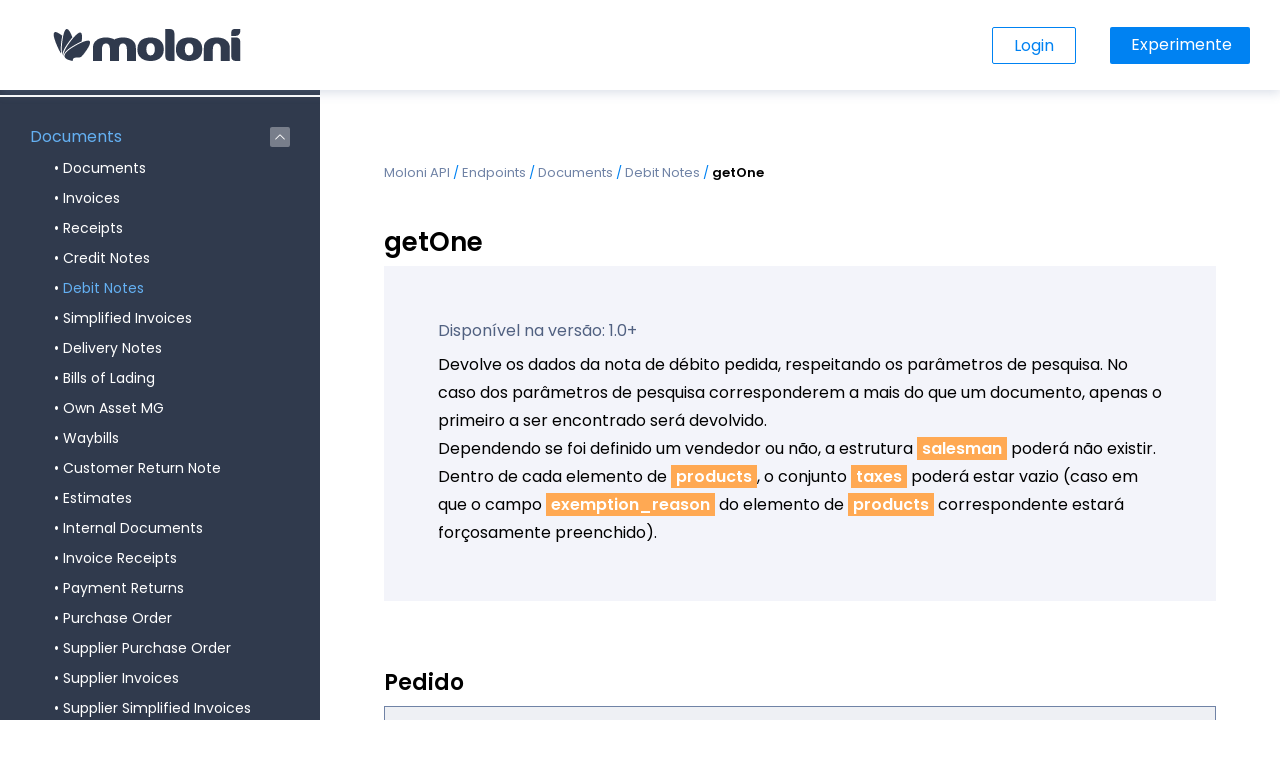

--- FILE ---
content_type: text/html; charset=UTF-8
request_url: https://www.moloni.pt/dev/documents/debit-notes/getone/
body_size: 7105
content:
<!DOCTYPE html>
<html lang="pt">
    <head>
        <meta charset="utf-8">
<meta name="viewport" content="width=device-width, initial-scale=1.0">
<meta http-equiv="Content-Type" content="text/html; charset=utf-8">
<meta name="generator" content="HTML">
<meta name="language" content="pt">

<title>Moloni Developers | Moloni API | Debit Notes | getOne</title>
<meta name="description" content="Devolve os dados da nota de débito pedida, respeitando os parâmetros de pesquisa. No caso dos parâmetros de pesquisa corresponderem a mais do que um document...">
<meta name="keywords" content="developer,api,documents,debit,notes,getone">
<meta name="author" content="© 2026 Moloni">
<link rel="canonical" href="https://www.moloni.pt/dev/documents/debit-notes/getone/">
<meta name="robots" content="all">

<meta property="og:type" content="product">
<meta property="og:site_name" content="Moloni | Software de Faturação Online">
<meta property="og:title"
      content="Moloni Developers | Moloni API | Debit Notes | getOne">
<meta property="og:description" content="Devolve os dados da nota de débito pedida, respeitando os parâmetros de pesquisa. No caso dos parâmetros de pesquisa corresponderem a mais do que um document...">
    <meta property="og:image" content="https://www.moloni.pt/_imagens/banner_fe_slide_9_s1.jpg">
<meta property="og:url" content="https://www.moloni.pt/dev/documents/debit-notes/getone/">

<meta name="twitter:card" content="summary">
<meta name="twitter:site" content="@MoloniPortugal">
<meta name="twitter:title"
      content="Moloni Developers | Moloni API | Debit Notes | getOne">
<meta name="twitter:description" content="Devolve os dados da nota de débito pedida, respeitando os parâmetros de pesquisa. No caso dos parâmetros de pesquisa corresponderem a mais do que um document...">
    <meta name="twitter:image" content="https://www.moloni.pt/_imagens/banner_fe_slide_9_s1.jpg">

<meta name="reply-to" content="info@moloni.pt">
<meta name="distribution" content="global">
<meta name="rating" content="general">
<meta name="theme-color" content="#303A4D">

<link href="https://www.moloni.pt/favicon.ico" rel="shortcut icon" type="image/x-icon">
<link href="https://www.moloni.pt/_imagens/favicon_16x16_32.png" rel="icon">

<link rel="stylesheet" type="text/css" href="https://www.moloni.pt/_include/min/?g=css_fe_dev_20260107124700">
<link rel='stylesheet'
      type="text/css"
      href="https://www.moloni.pt/_include/js/syntax_highlighter/styles/shCoreDefault.css?ts=">

<script charset="utf-8" type="text/javascript" src="https://www.moloni.pt/_include/min/?g=js_fe_20260107124700"></script>

<script charset="utf-8"
        type="text/javascript"
        src="https://www.moloni.pt/_include/js/syntax_highlighter/scripts/XRegExp.js?ts="></script>
<script charset="utf-8"
        type="text/javascript"
        src="https://www.moloni.pt/_include/js/syntax_highlighter/src/shCore.js?ts="></script>
<script charset="utf-8"
        type="text/javascript"
        src="https://www.moloni.pt/_include/js/syntax_highlighter/scripts/shBrushJScript.js?ts="></script>
<script charset="utf-8"
        type="text/javascript"
        src="https://www.moloni.pt/_include/js/syntax_highlighter/scripts/shBrushPlain.js?ts="></script>
<script charset="utf-8"
        type="text/javascript"
        src="https://www.moloni.pt/_include/js/syntax_highlighter/scripts/shBrushPhp.js?ts="></script>

<script type="text/javascript"
        src="https://translate.google.com/translate_a/element.js?cb=googleTranslateElementInit"></script>

<script type="text/javascript">
    $j = jQuery.noConflict();

    var myConfigs = new Object(null);

    myConfigs.canal = 'Developers';
    myConfigs.idioma = 'pt';
    myConfigs.menuTopo = true;

    
    function toggleSubCats(id, button) {
        var x = document.getElementById(id);
        if (x.style.display === "flex" || !x.style.display) {
            x.style.display = "none";
            button.className = "showSubCat";
        } else {
            x.style.display = "flex";
            button.className = "showSubCat2";
        }
    }

    $j(document).ready(function() {
        pt.moloni.FE.init(myConfigs);

        SyntaxHighlighter.config.stripBrs = true;
        SyntaxHighlighter.all();

        $j('#google_translate_element').bind('DOMSubtreeModified', function() {
            $j('.topMenuApi').css('top', $j('body').offset().top)
        });

        if ($j('.sidebarSectionCatContent__active').length > 0) {
            var distanceTop = $j(".sidebarContent").scrollTop();
            var distanceTopSelected = $j('.sidebarSectionCatContent__active').offset().top;
            $j('.sidebarContent').scrollTop(distanceTop + distanceTopSelected - 100);
        }
    });
</script>
        <script type="text/javascript">
            
            var divs2hide = Array();

            $j(document).ready(function() {
                SyntaxHighlighter.all();

                
                divs2hide.push("div_code_resposta");                                                                
                divs2hide.push("div_code_tabela_erros");
                divs2hide.forEach(function(Element) {
                    $j('#' + Element).toggle();
                });
            });

            function toggleMe(obj, evt) {
                if ($j('#' + obj)) {
                    $j('#' + obj).toggle();
                    var expandIcon = $j('#' + obj).prev('div').find('div');
                    if (expandIcon !== undefined) {
                        expandIcon.toggleClass('devApi_iconeVerMenos_verde');
                    }
                }
            }
            
        </script>
    </head>
    <body>
        <div class="bodyHolder">
            
<script type="text/javascript">

    function openSidebar() {
        document.getElementById("sidebarApi").classList.add("sidebarLeftOpen");
        document.getElementById("topMenuIcon").style.display = "none";
        document.getElementById("topMenuIconClose").style.display = "block";
    }

    function closeSidebar() {
        document.getElementById("sidebarApi").classList.remove("sidebarLeftOpen");
        document.getElementById("topMenuIcon").style.display = "block";
        document.getElementById("topMenuIconClose").style.display = "none";
    }

    function openTopMenuDropdown() {
        document.getElementById("topMenuBtnDropdown").classList.toggle("dropdownContentShow");
    }

    window.onclick = function(event) {
        if (!event.target.matches('.dropdownBtn')) {
            var dropdowns = document.getElementsByClassName("dropdownContent");
            var i;
            for (i = 0; i < dropdowns.length; i++) {
                var openDropdown = dropdowns[i];
                if (openDropdown.classList.contains('dropdownContentShow')) {
                    openDropdown.classList.remove('dropdownContentShow');
                }
            }
        }
    }

    function googleTranslateElementInit() {
        new google.translate.TranslateElement({
            pageLanguage: 'pt',
            includedLanguages: 'pt,de,en,es,fr',
            layout: google.translate.TranslateElement.InlineLayout.SIMPLE,
            multilanguagePage: true,
            gaTrack: true,
            gaId: 'UA-2257268-6'
        }, 'google_translate_element');
    }

</script>


<div class="topMenuApiContainer">
    <div class="topMenuApi">
        <div class="topMenuContent">
            <div class="topMenuHoldItemsLeft">
                <div class="topMenuLogo">
                    <a href="https://www.moloni.pt/">
                        <img src="https://www.moloni.pt/_media/public/frontend_pt/common/wsize_moloni_logo_navy.svg"
                             title="Moloni - Cloud Business Tools"
                             alt="Moloni - Cloud Business Tools"/>
                    </a>
                </div>

                <div class="topMenuIconHolder">
                    <div class="topMenuIconOpen" id="topMenuIcon" onclick="openSidebar()"></div>
                    <div class="topMenuIconClose" id="topMenuIconClose" onclick="closeSidebar()"></div>
                </div>

                <div class="topMenuLogoMobile">
                    <a href="https://www.moloni.pt/">
                        <img src="https://www.moloni.pt/_media/public/frontend_pt/common/wsize_moloni_logo_petals_navy.svg"
                             title="Moloni - Cloud Business Tools"
                             alt="Moloni - Cloud Business Tools"/>
                    </a>
                </div>
            </div>

            <div class="topMenuHoldItemsRight">
                <div id="google_translate_element"></div>

                <div class="topMenuApiBtnLogin">
                    <a id="loginBtn" target="_blank" href="https://www.moloni.pt/ac/">Login</a>
                </div>

                <div class="topMenuApiBtnTryNow">
                    <a target="_self" href="https://www.moloni.pt/registo/">
                        <span>Experimente</span>
                    </a>
                </div>

                <div class="topMenuApiDropdownMobile">
                    <div class="dropdownHoldContent">
                        <div class="dropdownTryNow">
                            <a target="_self" href="https://www.moloni.pt/registo/">
                                <span>Experimente</span>
                            </a>
                        </div>
                        <a onclick="openTopMenuDropdown()" class="dropdownBtn"></a>
                    </div>
                    <div id="topMenuBtnDropdown" class="dropdownContent">
                        <a href="https://www.moloni.pt/ac/">Login</a>
                    </div>
                </div>
            </div>
        </div>
    </div>
</div>
            <div class="sectionHoldContent">
                <div class="sidebarLeft" id="sidebarApi">
    <div class="sidebarContent">
        <div class="sidebarSectionIntro">
            <a class="sidebarTitle"
               href="https://www.moloni.pt/dev/endpoints/">
                Documentação API
            </a>
            <form class="searchBar" action="" method="post">
                <button type="submit" class="searchButton" aria-label="Pesquisar"></button>
                <label for="_pesquisaInputTop"></label>
                <input id="_pesquisaInputTop" name="_pesquisaInputTop" class="searchInput" type="text"
                       placeholder="Pesquise na documentação">
            </form>
        </div>

        <ul class="sidebarSectionTopics">
            <li class="sidebarSectionHoldTopics ">
                <a class="sidebarTopicTitle"
                   href="https://www.moloni.pt/dev/">
                    Introdução
                </a>
            </li>
                                                                                                                <li class="sidebarSectionHoldTopics ">
                                                    <a class="sidebarTopicTitle"
                               href="https://www.moloni.pt/dev/visao-geral/">
                                Visão geral
                            </a>
                                            </li>
                                                                                                    <li class="sidebarSectionHoldTopics ">
                                                    <a class="sidebarTopicTitle"
                               href="https://www.moloni.pt/dev/criar-uma-conta/">
                                Criar uma conta
                            </a>
                                            </li>
                                                                                                    <li class="sidebarSectionHoldTopics ">
                                                    <a class="sidebarTopicTitle"
                               href="https://www.moloni.pt/dev/autenticacao/">
                                Autenticação
                            </a>
                                            </li>
                                                                                                    <li class="sidebarSectionHoldTopics ">
                                                    <a class="sidebarTopicTitle"
                               href="https://www.moloni.pt/dev/exemplos/">
                                Exemplos
                            </a>
                                            </li>
                                                                                                    <li class="sidebarSectionHoldTopics ">
                                                    <a class="sidebarTopicTitle"
                               href="https://www.moloni.pt/dev/utilizacao/">
                                Utilização
                            </a>
                                            </li>
                                                                                                    <li class="sidebarSectionHoldTopics ">
                                                    <a class="sidebarTopicTitle"
                               href="https://www.moloni.pt/dev/controlo-de-erros/">
                                Controlo de Erros
                            </a>
                                            </li>
                                                                                                    <li class="sidebarSectionHoldTopics ">
                                                    <a class="sidebarTopicTitle"
                               href="https://www.moloni.pt/dev/sandbox/">
                                Sandbox
                            </a>
                                            </li>
                                        <li class="sidebarSectionHoldTopics">
                <a class="sidebarTopicTitle"
                   href="https://www.moloni.pt/changelog/api"
                   target="_blank">
                    ChangeLog
                </a>
            </li>
            <li class="sidebarSectionHoldTopics">
                <a class="sidebarTopicTitle"
                   href="https://www.moloni.pt/plugins/"
                   target="_blank">
                    Plugins
                </a>
            </li>
        </ul>

        <div class="sidebarSectionCat">
                                                                                                                                                    <ul class="sidebarSectionCatContent ">
                            <li class="sidebarHoldCatInfo">
                                <div class="sidebarCatName">
                                                                            <a class="sidebarTopicTitle "
                                           href="https://www.moloni.pt/dev/account-profile/">
                                            Account & Profile
                                        </a>
                                                                    </div>
                                <a class="sidebarCatButton showSubCat2"
                                   onclick="toggleSubCats('div_sub_cat_0',this)">
                                </a>
                            </li>
                            <li>
                                <ul class="sidebarHoldSubCatInfo" id="div_sub_cat_0">
                                    
                                                                                                                                                                    <li class="sidebarSubCatText ">
                                                                                            <a href="https://www.moloni.pt/dev/account-profile/my-profile/">
                                                    My Profile
                                                </a>
                                                                                    </li>
                                    
                                </ul>
                            </li>
                        </ul>
                                                                                                                                                            <ul class="sidebarSectionCatContent ">
                            <li class="sidebarHoldCatInfo">
                                <div class="sidebarCatName">
                                                                            <a class="sidebarTopicTitle "
                                           href="https://www.moloni.pt/dev/company/">
                                            Company
                                        </a>
                                                                    </div>
                                <a class="sidebarCatButton showSubCat2"
                                   onclick="toggleSubCats('div_sub_cat_1',this)">
                                </a>
                            </li>
                            <li>
                                <ul class="sidebarHoldSubCatInfo" id="div_sub_cat_1">
                                    
                                                                                                                                                                    <li class="sidebarSubCatText ">
                                                                                            <a href="https://www.moloni.pt/dev/company/company/">
                                                    Company
                                                </a>
                                                                                    </li>
                                    
                                                                                                                                                                    <li class="sidebarSubCatText ">
                                                                                            <a href="https://www.moloni.pt/dev/company/subscription/">
                                                    Subscription
                                                </a>
                                                                                    </li>
                                    
                                                                                                                                                                    <li class="sidebarSubCatText ">
                                                                                            <a href="https://www.moloni.pt/dev/company/users/">
                                                    Users
                                                </a>
                                                                                    </li>
                                    
                                </ul>
                            </li>
                        </ul>
                                                                                                                                                            <ul class="sidebarSectionCatContent ">
                            <li class="sidebarHoldCatInfo">
                                <div class="sidebarCatName">
                                                                            <a class="sidebarTopicTitle "
                                           href="https://www.moloni.pt/dev/entities/">
                                            Entities
                                        </a>
                                                                    </div>
                                <a class="sidebarCatButton showSubCat2"
                                   onclick="toggleSubCats('div_sub_cat_2',this)">
                                </a>
                            </li>
                            <li>
                                <ul class="sidebarHoldSubCatInfo" id="div_sub_cat_2">
                                    
                                                                                                                                                                    <li class="sidebarSubCatText ">
                                                                                            <a href="https://www.moloni.pt/dev/entities/customers/">
                                                    Customers
                                                </a>
                                                                                    </li>
                                    
                                                                                                                                                                    <li class="sidebarSubCatText ">
                                                                                            <a href="https://www.moloni.pt/dev/entities/customer-alternate-addresses/">
                                                    Customer Alternate Addresses
                                                </a>
                                                                                    </li>
                                    
                                                                                                                                                                    <li class="sidebarSubCatText ">
                                                                                            <a href="https://www.moloni.pt/dev/entities/suppliers/">
                                                    Suppliers
                                                </a>
                                                                                    </li>
                                    
                                                                                                                                                                    <li class="sidebarSubCatText ">
                                                                                            <a href="https://www.moloni.pt/dev/entities/salesmen/">
                                                    Salesmen
                                                </a>
                                                                                    </li>
                                    
                                </ul>
                            </li>
                        </ul>
                                                                                                                                                            <ul class="sidebarSectionCatContent ">
                            <li class="sidebarHoldCatInfo">
                                <div class="sidebarCatName">
                                                                            <a class="sidebarTopicTitle "
                                           href="https://www.moloni.pt/dev/products/">
                                            Products
                                        </a>
                                                                    </div>
                                <a class="sidebarCatButton showSubCat2"
                                   onclick="toggleSubCats('div_sub_cat_3',this)">
                                </a>
                            </li>
                            <li>
                                <ul class="sidebarHoldSubCatInfo" id="div_sub_cat_3">
                                    
                                                                                                                                                                    <li class="sidebarSubCatText ">
                                                                                            <a href="https://www.moloni.pt/dev/products/products/">
                                                    Products
                                                </a>
                                                                                    </li>
                                    
                                                                                                                                                                    <li class="sidebarSubCatText ">
                                                                                            <a href="https://www.moloni.pt/dev/products/product-categories/">
                                                    Product Categories
                                                </a>
                                                                                    </li>
                                    
                                                                                                                                                                    <li class="sidebarSubCatText ">
                                                                                            <a href="https://www.moloni.pt/dev/products/product-stocks/">
                                                    Product Stocks
                                                </a>
                                                                                    </li>
                                    
                                                                                                                                                                    <li class="sidebarSubCatText ">
                                                                                            <a href="https://www.moloni.pt/dev/products/price-classes/">
                                                    Price Classes
                                                </a>
                                                                                    </li>
                                    
                                </ul>
                            </li>
                        </ul>
                                                                                                                                                            <ul class="sidebarSectionCatContent sidebarSectionCatContent__active">
                            <li class="sidebarHoldCatInfo">
                                <div class="sidebarCatName">
                                                                            <a class="sidebarTopicTitle sidebarSectionCatContent__active"
                                           href="https://www.moloni.pt/dev/documents/">
                                            Documents
                                        </a>
                                                                    </div>
                                <a class="sidebarCatButton showSubCat2"
                                   onclick="toggleSubCats('div_sub_cat_4',this)">
                                </a>
                            </li>
                            <li>
                                <ul class="sidebarHoldSubCatInfo" id="div_sub_cat_4">
                                    
                                                                                                                                                                    <li class="sidebarSubCatText ">
                                                                                            <a href="https://www.moloni.pt/dev/documents/documents/">
                                                    Documents
                                                </a>
                                                                                    </li>
                                    
                                                                                                                                                                    <li class="sidebarSubCatText ">
                                                                                            <a href="https://www.moloni.pt/dev/documents/invoices/">
                                                    Invoices
                                                </a>
                                                                                    </li>
                                    
                                                                                                                                                                    <li class="sidebarSubCatText ">
                                                                                            <a href="https://www.moloni.pt/dev/documents/receipts/">
                                                    Receipts
                                                </a>
                                                                                    </li>
                                    
                                                                                                                                                                    <li class="sidebarSubCatText ">
                                                                                            <a href="https://www.moloni.pt/dev/documents/credit-notes/">
                                                    Credit Notes
                                                </a>
                                                                                    </li>
                                    
                                                                                                                                                                    <li class="sidebarSubCatText sidebarSubCatText__active">
                                                                                            <a href="https://www.moloni.pt/dev/documents/debit-notes/">
                                                    Debit Notes
                                                </a>
                                                                                    </li>
                                    
                                                                                                                                                                    <li class="sidebarSubCatText ">
                                                                                            <a href="https://www.moloni.pt/dev/documents/simplified-invoices/">
                                                    Simplified Invoices
                                                </a>
                                                                                    </li>
                                    
                                                                                                                                                                    <li class="sidebarSubCatText ">
                                                                                            <a href="https://www.moloni.pt/dev/documents/delivery-notes/">
                                                    Delivery Notes
                                                </a>
                                                                                    </li>
                                    
                                                                                                                                                                    <li class="sidebarSubCatText ">
                                                                                            <a href="https://www.moloni.pt/dev/documents/bills-of-lading/">
                                                    Bills of Lading
                                                </a>
                                                                                    </li>
                                    
                                                                                                                                                                    <li class="sidebarSubCatText ">
                                                                                            <a href="https://www.moloni.pt/dev/documents/oamg/">
                                                    Own Asset MG
                                                </a>
                                                                                    </li>
                                    
                                                                                                                                                                    <li class="sidebarSubCatText ">
                                                                                            <a href="https://www.moloni.pt/dev/documents/waybills/">
                                                    Waybills
                                                </a>
                                                                                    </li>
                                    
                                                                                                                                                                    <li class="sidebarSubCatText ">
                                                                                            <a href="https://www.moloni.pt/dev/documents/customer-return-note/">
                                                    Customer Return Note
                                                </a>
                                                                                    </li>
                                    
                                                                                                                                                                    <li class="sidebarSubCatText ">
                                                                                            <a href="https://www.moloni.pt/dev/documents/estimates/">
                                                    Estimates
                                                </a>
                                                                                    </li>
                                    
                                                                                                                                                                    <li class="sidebarSubCatText ">
                                                                                            <a href="https://www.moloni.pt/dev/documents/internal-documents/">
                                                    Internal Documents
                                                </a>
                                                                                    </li>
                                    
                                                                                                                                                                    <li class="sidebarSubCatText ">
                                                                                            <a href="https://www.moloni.pt/dev/documents/invoice-receipts/">
                                                    Invoice Receipts
                                                </a>
                                                                                    </li>
                                    
                                                                                                                                                                    <li class="sidebarSubCatText ">
                                                                                            <a href="https://www.moloni.pt/dev/documents/payment-returns/">
                                                    Payment Returns
                                                </a>
                                                                                    </li>
                                    
                                                                                                                                                                    <li class="sidebarSubCatText ">
                                                                                            <a href="https://www.moloni.pt/dev/documents/purchase-order/">
                                                    Purchase Order
                                                </a>
                                                                                    </li>
                                    
                                                                                                                                                                    <li class="sidebarSubCatText ">
                                                                                            <a href="https://www.moloni.pt/dev/documents/supplier-purchase-order/">
                                                    Supplier Purchase Order
                                                </a>
                                                                                    </li>
                                    
                                                                                                                                                                    <li class="sidebarSubCatText ">
                                                                                            <a href="https://www.moloni.pt/dev/documents/supplier-invoices/">
                                                    Supplier Invoices
                                                </a>
                                                                                    </li>
                                    
                                                                                                                                                                    <li class="sidebarSubCatText ">
                                                                                            <a href="https://www.moloni.pt/dev/documents/supplier-simplified-invoices/">
                                                    Supplier Simplified Invoices
                                                </a>
                                                                                    </li>
                                    
                                                                                                                                                                    <li class="sidebarSubCatText ">
                                                                                            <a href="https://www.moloni.pt/dev/documents/supplier-credit-notes/">
                                                    Supplier Credit Notes
                                                </a>
                                                                                    </li>
                                    
                                                                                                                                                                    <li class="sidebarSubCatText ">
                                                                                            <a href="https://www.moloni.pt/dev/documents/supplier-debit-notes/">
                                                    Supplier Debit Notes
                                                </a>
                                                                                    </li>
                                    
                                                                                                                                                                    <li class="sidebarSubCatText ">
                                                                                            <a href="https://www.moloni.pt/dev/documents/supplier-return-notes/">
                                                    Supplier Return Notes
                                                </a>
                                                                                    </li>
                                    
                                                                                                                                                                    <li class="sidebarSubCatText ">
                                                                                            <a href="https://www.moloni.pt/dev/documents/supplier-receipts/">
                                                    Supplier Receipts
                                                </a>
                                                                                    </li>
                                    
                                                                                                                                                                    <li class="sidebarSubCatText ">
                                                                                            <a href="https://www.moloni.pt/dev/documents/supplier-warranty-requests/">
                                                    Supplier Warranty Requests
                                                </a>
                                                                                    </li>
                                    
                                                                                                                                                                    <li class="sidebarSubCatText ">
                                                                                            <a href="https://www.moloni.pt/dev/documents/global-guides/">
                                                    Global Guides
                                                </a>
                                                                                    </li>
                                    
                                </ul>
                            </li>
                        </ul>
                                                                                                                                                            <ul class="sidebarSectionCatContent ">
                            <li class="sidebarHoldCatInfo">
                                <div class="sidebarCatName">
                                                                            <a class="sidebarTopicTitle "
                                           href="https://www.moloni.pt/dev/settings/">
                                            Settings
                                        </a>
                                                                    </div>
                                <a class="sidebarCatButton showSubCat2"
                                   onclick="toggleSubCats('div_sub_cat_5',this)">
                                </a>
                            </li>
                            <li>
                                <ul class="sidebarHoldSubCatInfo" id="div_sub_cat_5">
                                    
                                                                                                                                                                    <li class="sidebarSubCatText ">
                                                                                            <a href="https://www.moloni.pt/dev/settings/bank-accounts/">
                                                    Bank Accounts
                                                </a>
                                                                                    </li>
                                    
                                                                                                                                                                    <li class="sidebarSubCatText ">
                                                                                            <a href="https://www.moloni.pt/dev/settings/cae-codes/">
                                                    CAE Codes
                                                </a>
                                                                                    </li>
                                    
                                                                                                                                                                    <li class="sidebarSubCatText ">
                                                                                            <a href="https://www.moloni.pt/dev/settings/payment-methods/">
                                                    Payment Methods
                                                </a>
                                                                                    </li>
                                    
                                                                                                                                                                    <li class="sidebarSubCatText ">
                                                                                            <a href="https://www.moloni.pt/dev/settings/maturity-dates/">
                                                    Maturity Dates
                                                </a>
                                                                                    </li>
                                    
                                                                                                                                                                    <li class="sidebarSubCatText ">
                                                                                            <a href="https://www.moloni.pt/dev/settings/delivery-methods/">
                                                    Delivery Methods
                                                </a>
                                                                                    </li>
                                    
                                                                                                                                                                    <li class="sidebarSubCatText ">
                                                                                            <a href="https://www.moloni.pt/dev/settings/vehicles/">
                                                    Vehicles
                                                </a>
                                                                                    </li>
                                    
                                                                                                                                                                    <li class="sidebarSubCatText ">
                                                                                            <a href="https://www.moloni.pt/dev/settings/deductions/">
                                                    Deductions
                                                </a>
                                                                                    </li>
                                    
                                                                                                                                                                    <li class="sidebarSubCatText ">
                                                                                            <a href="https://www.moloni.pt/dev/settings/tax-fees/">
                                                    Tax & Fees
                                                </a>
                                                                                    </li>
                                    
                                                                                                                                                                    <li class="sidebarSubCatText ">
                                                                                            <a href="https://www.moloni.pt/dev/settings/measurement-units/">
                                                    Measurement Units
                                                </a>
                                                                                    </li>
                                    
                                                                                                                                                                    <li class="sidebarSubCatText ">
                                                                                            <a href="https://www.moloni.pt/dev/settings/identification-templates/">
                                                    Identification Templates
                                                </a>
                                                                                    </li>
                                    
                                                                                                                                                                    <li class="sidebarSubCatText ">
                                                                                            <a href="https://www.moloni.pt/dev/settings/document-sets/">
                                                    Document Sets
                                                </a>
                                                                                    </li>
                                    
                                                                                                                                                                    <li class="sidebarSubCatText ">
                                                                                            <a href="https://www.moloni.pt/dev/settings/warehouses/">
                                                    Warehouses
                                                </a>
                                                                                    </li>
                                    
                                                                                                                                                                    <li class="sidebarSubCatText ">
                                                                                            <a href="https://www.moloni.pt/dev/settings/product-properties/">
                                                    Product Properties
                                                </a>
                                                                                    </li>
                                    
                                </ul>
                            </li>
                        </ul>
                                                                                                                                                            <ul class="sidebarSectionCatContent ">
                            <li class="sidebarHoldCatInfo">
                                <div class="sidebarCatName">
                                                                            <a class="sidebarTopicTitle "
                                           href="https://www.moloni.pt/dev/global-data/">
                                            Global Data
                                        </a>
                                                                    </div>
                                <a class="sidebarCatButton showSubCat2"
                                   onclick="toggleSubCats('div_sub_cat_6',this)">
                                </a>
                            </li>
                            <li>
                                <ul class="sidebarHoldSubCatInfo" id="div_sub_cat_6">
                                    
                                                                                                                                                                    <li class="sidebarSubCatText ">
                                                                                            <a href="https://www.moloni.pt/dev/global-data/countries/">
                                                    Countries
                                                </a>
                                                                                    </li>
                                    
                                                                                                                                                                    <li class="sidebarSubCatText ">
                                                                                            <a href="https://www.moloni.pt/dev/global-data/fiscal-zones/">
                                                    Fiscal Zones
                                                </a>
                                                                                    </li>
                                    
                                                                                                                                                                    <li class="sidebarSubCatText ">
                                                                                            <a href="https://www.moloni.pt/dev/global-data/languages/">
                                                    Languages
                                                </a>
                                                                                    </li>
                                    
                                                                                                                                                                    <li class="sidebarSubCatText ">
                                                                                            <a href="https://www.moloni.pt/dev/global-data/currencies/">
                                                    Currencies
                                                </a>
                                                                                    </li>
                                    
                                                                                                                                                                    <li class="sidebarSubCatText ">
                                                                                            <a href="https://www.moloni.pt/dev/global-data/document-models/">
                                                    Document Models
                                                </a>
                                                                                    </li>
                                    
                                                                                                                                                                    <li class="sidebarSubCatText ">
                                                                                            <a href="https://www.moloni.pt/dev/global-data/tax-exemptions/">
                                                    Tax Exemptions
                                                </a>
                                                                                    </li>
                                    
                                                                                                                                                                    <li class="sidebarSubCatText ">
                                                                                            <a href="https://www.moloni.pt/dev/global-data/currency-exchange/">
                                                    Currency Exchange
                                                </a>
                                                                                    </li>
                                    
                                                                                                                                                                    <li class="sidebarSubCatText ">
                                                                                            <a href="https://www.moloni.pt/dev/global-data/multibanco-gateways/">
                                                    Multibanco Gateways
                                                </a>
                                                                                    </li>
                                    
                                </ul>
                            </li>
                        </ul>
                                                        </div>

    </div>
</div>
                <div class="sectionRightHoldData">
                    <div class="sectionRightHoldDataContent">
                        <div id="breadcrumbWrapper" class="apiBreadCrumb">
    <div class="sectionHoldBreadCrumb">
                    <a href="/dev/" title="Voltar a Moloni API" target="_self">Moloni API</a>&nbsp;<span id="sep">/</span>&nbsp;<a href="/dev/endpoints/" title="Voltar a Endpoints" target="_self">Endpoints</a>&nbsp;<span id="sep">/</span>&nbsp;<a href="/dev/documents/" title="Voltar a Documents" target="_self">Documents</a>&nbsp;<span id="sep">/</span>&nbsp;<a href="/dev/documents/debit-notes/" title="Voltar a Debit Notes" target="_self">Debit Notes</a>&nbsp;<span id="sep">/</span>&nbsp;getOne            </div>
</div>

                        <h1 class="sectionTitle">getOne</h1>
                        <div class="sectionHoldText sectionBGColorGrey">
                            <div class="sectionFullText">
                                                                    <div class="sectionFullTextVersion">
                                        Disponível na versão: 1.0+
                                    </div>
                                                                                                    <p>Devolve os dados da nota de d&eacute;bito pedida, respeitando os par&acirc;metros de pesquisa. No caso dos par&acirc;metros de pesquisa corresponderem a mais do que um documento, apenas o primeiro a ser encontrado ser&aacute; devolvido.</p>
<p>Dependendo se foi definido um vendedor ou n&atilde;o, a estrutura&nbsp;<code>salesman</code>&nbsp;poder&aacute; n&atilde;o existir.</p>
<p>Dentro de cada elemento de&nbsp;<code>products</code>, o conjunto&nbsp;<code>taxes</code>&nbsp;poder&aacute; estar vazio (caso em que o campo&nbsp;<code>exemption_reason</code>&nbsp;do elemento de&nbsp;<code>products</code>&nbsp;correspondente estar&aacute; for&ccedil;osamente preenchido).</p>
                                                            </div>
                        </div>

                                                    <div class="sectionDocTitle marginTop64">Pedido</div>
                            <div class="sectionDocHoldTextRequest sectionBGColorRequest">
                                <div class="sectionDocText"><p>https://api.moloni.pt/v1/debitNotes/getOne/?access_token=<em>[current_access_token]</em></p></div>
                            </div>
                        
                        <div class="sectionDocTitle">Parâmetros</div>
                                                    <div class="sectionDocHoldTextParameters sectionBGColorParameters">
                                <div class="sectionDocText">
                                    <h6>company_id <em>int</em></h6>
<p>Obrigat&oacute;rio</p>
<h6>document_id <em>int</em></h6>
<h6>customer_id <em>int</em></h6>
<h6>supplier_id <em>int</em></h6>
<h6>salesman_id <em>int</em></h6>
<h6>document_set_id <em>int</em></h6>
<h6>number <em>int</em></h6>
<h6>date <em>int</em></h6>
<h6>expiration_date <em>int</em></h6>
<h6>year <em>int</em></h6>
<h6>your_reference <em>int</em></h6>
<h6>our_reference <em>int</em></h6>
                                    <div class="sectionDocNotes">
                                        <div class="sectionDocNotesText">
                                            <b>Nota</b><br>
                                            - O parâmetro <em>qty</em> tem como default 50 e o <em>offset</em> 0, sendo que o máximo <em>qty</em> é 50;<br>
- Campos de preenchimento facultativo, significa que podem ser uma string vazia ou zero, dependendo do respectivo tipo.
                                        </div>
                                    </div>
                                </div>
                            </div>
                        
                                                    <div class="sectionDocHoldExtra">
                                <div class="sectionDocTitleExtra" onClick="toggleMe('div_code_resposta');">
                                    Resposta
                                </div>
                                <div class="sectionDocTextExtra" id="div_code_resposta">
                                    <pre class="brush: js">{
	document_id: int,
	company_id: int,
	document_type_id: int,
	customer_id: int,
	supplier_id: int,
	salesman_id: int,
	document_set_id: int,
	number: int,
	date: datetime,
	expiration_date: datetime|null,
        maturity_date_id: int,
        maturity_date_days: int,
        maturity_date_name: int,
	year: int,
	your_reference: string,
	our_reference: string,
	entity_number: string,
	entity_name: string,
	entity_vat: string,
	entity_address: string,
	entity_city: string,
	entity_zip_code: string,
	entity_country: string,
	alternate_address_id: int,
	attached_file: string,
	notes: string,
	salesman_commission: float,
	deduction_id: int,
	deduction_percentage: float,
	deduction_name: string,
	special_discount: float,
	financial_discount: float,
	gross_value: float,
	comercial_discount_value: float,
	financial_discount_value: float,
	taxes_value: float,
	deduction_value: float,
	net_value: float,
	reconciled_value: float,
	delivery_method_id: int,
	delivery_method_name: string,
	vehicle_id: int,
	vehicle_name: string,
	vehicle_number_plate: string,
	delivery_datetime: datetime|null,
	delivery_departure_address: string,
	delivery_departure_city: string,
	delivery_departure_zip_code: string,
	delivery_departure_country: int,
	delivery_destination_address: string,
	delivery_destination_city: string,
	delivery_destination_zip_code: string,
	delivery_destination_country: int,
	related_documents_notes: string,
	status: int,
	transport_code: string,
	transport_code_set_by: int,
	rsa_hash: string,
	hash_control: int,
	exchange_currency_id: int,
	exchange_total_value: float,
	exchange_rate: float,
	<em>exchange_currency: {
		currency_id: int,
		iso4217: string,
		symbol: string
	},</em>
	document_type: {
		document_type_id: int,
		saft_code: string
	},
	document_set: {
		document_set_id: int,
		name: string
	},
	<em>salesman: {</em>
		<em>salesman_id: int,</em>
		<em>number: string,</em>
		<em>name: string,</em>
		<em>vat: string</em>
	<em>},</em>
	products: [
		<em>{</em>
			<em>ean: string,</em>
			<em>order: int,</em>
			<em>product_id: int,</em>
			<em>category_id: int,</em>
			<em>reference: string,</em>
			<em>name: string,</em>
			<em>summary: string,</em>
			<em>price: float,</em>
			<em>unit_id: int,</em>
			<em>unit_name: string,</em>
			<em>unit_short_name: string,</em>
			<em>discount: float,</em>
			<em>qty: int,</em>
			<em>exemption_reason: string,</em>
			<em>supplier: {</em>
				<em>supplier_id: int,</em>
				<em>number: string,</em>
				<em>name: string,</em>
				<em>vat:string</em>
			<em>},</em>
			<em>taxes: [</em>
				<em>{</em>
					<em>tax_id: int,</em>
					<em>type: int,</em>
					<em>saft_type: int,</em>
					<em>vat_type: string,</em>
					<em>stamp_tax: string,</em>
					<em>name: string,</em>
					<em>value: float,</em>
					<em>fiscal_zone: string,</em>
					<em>order: int,</em>
					<em>cumulative: int,</em>
					<em>incidence_value: float,</em>
					<em>total_value: float</em>
				<em>},</em>
				<em>(...)</em>
			<em>]</em>
		<em>},</em>
		<em>(...)</em>
	],
	associated_documents: [
		<em>{</em>
			<em>associated_id: int,</em>
			<em>value: float</em>
		<em>},</em>
		<em>(...)</em>
	],
	payments: [
		<em>{</em>
			<em>payment_method_id: int,</em>
			<em>payment_method_name: string,</em>
			<em>date: datetime,</em>
			<em>value: float,</em>
			<em>notes: string</em>
		<em>},</em>
		<em>(...)</em>
	]
}</pre>
                                </div>
                            </div>
                        
                        
                        
                        <div class="sectionDocHoldExtra">
                            <div class="sectionDocTitleExtra" onClick="toggleMe('div_code_tabela_erros');">
                                Lista de erros possíveis
                            </div>
                            <div class="sectionDocTextExtra" id="div_code_tabela_erros">
                                Sempre que existir um erro no preenchimento dos campos, será devolvido via JSON o objeto com os erros indexado pela ordem dos campos.<br/>As mensagens de erro, são devolvidas sob a forma de códigos, e para perceber quais os erros disponíveis e como interpretar as mensagens recebidas, <a href="https://www.moloni.pt/dev/controlo-de-erros/">consulte esta ligação</a>.
                            </div>
                        </div>

                                            </div>
                    <div class="footerApi">
    <div class="footerApiContent">
        <div class="footerApiInfo" >
            <p>© 2026 Moloni</p>
            <p>Software de faturação online</p>
            <p>Certificado pela Autoridade Tributária N.º 2860</p>
        </div>
        <div class="footerApiSocial">
            <a href="https://www.facebook.com/molonisoftware/"
               target="_blank"
               rel="noopener">
                <img src="https://www.moloni.pt/_media/public/frontend_pt/api/facebook.svg"
                     alt="Moloni Facebook" title="Moloni Facebook" width="24" height="24">
            </a>
            <a href="https://www.linkedin.com/company/moloniportugal/"
               target="_blank"
               rel="noopeer">
                <img src="https://www.moloni.pt/_media/public/frontend_pt/api/linkedin.svg"
                     alt="Moloni LinkedIn" title="Moloni LinkedIn" width="24" height="24">
            </a>
            <a href="https://www.youtube.com/c/MoloniPortugal"
               target="_blank"
               rel="noopener">
                <img src="https://www.moloni.pt/_media/public/frontend_pt/api/youtube.svg"
                     alt="Moloni Youtube" title="Moloni Youtube" width="30" height="24">
            </a>
            <a href="https://www.instagram.com/moloni_portugal/"
               target="_blank"
               rel="noopener">
                <img src="https://www.moloni.pt/_media/public/frontend_pt/api/instagram.svg"
                     alt="Moloni Instagram" title="Moloni Instagram" width="24" height="24">
            </a>
            <a href="https://twitter.com/MoloniPortugal"
               target="_blank"
               rel="noopener">
                <img src="https://www.moloni.pt/_media/public/frontend_pt/api/twitter_x.svg"
                     alt="Moloni Twitter" title="Moloni Twitter" width="24" height="24">
            </a>
        </div>
    </div>
</div>
                </div>
            </div>
        </div>
    </body>
</html>

--- FILE ---
content_type: text/css; charset=utf-8
request_url: https://www.moloni.pt/_include/min/?g=css_fe_dev_20260107124700
body_size: 6200
content:
html,body,div,span,object,iframe,h1,h2,h3,h4,h5,h6,p,blockquote,pre,a,abbr,acronym,address,code,del,dfn,em,img,q,dl,dt,dd,fieldset,form,label,legend,table,caption,tbody,tfoot,thead,tr,th,td,article,aside,dialog,figure,footer,header,hgroup,nav,section{margin:0;padding:0;border:0;font-weight:inherit;font-style:inherit;font-size:100%;font-family:inherit;vertical-align:baseline}h1{line-height:140%}em{font-style:italic}article,aside,dialog,figure,footer,header,hgroup,nav,section{display:block}body{line-height:1.5;height:100%;width:100%}table{border-collapse:separate;border-spacing:0}caption,th,td{text-align:left;font-weight:400}table,td,th{vertical-align:middle}blockquote:before,blockquote:after,q:before,q:after{content:""}blockquote,q{quotes:"" ""}a img{border:none;display:inline-block}a,a:visited{color:#303a4d;text-decoration:none}object{display:block}ol,ul{list-style:none;margin:0;padding:0}body,td,form,div,span{font-family:'poppins-regular','montserratlight',sans-serif;font-size:14px;font-weight:400;color:#333;line-height:135%;-webkit-font-smoothing:antialiased;-moz-osx-font-smoothing:grayscale;text-rendering:optimizelegibility}@font-face{font-family:"poppins-regular";src:url("/_include/css/fonts/Poppins/Poppins-Regular.woff2") format("woff2"),url("/_include/css/fonts/Poppins/Poppins-Regular.woff") format("woff");font-weight:400;font-style:normal}@font-face{font-family:"poppins-medium";src:url("/_include/css/fonts/Poppins/Poppins-Medium.woff2") format("woff2"),url("/_include/css/fonts/Poppins/Poppins-Medium.woff") format("woff");font-weight:400;font-style:normal}@font-face{font-family:"poppins-semibold";src:url("/_include/css/fonts/Poppins/Poppins-SemiBold.woff2") format("woff2"),url("/_include/css/fonts/Poppins/Poppins-SemiBold.woff") format("woff");font-weight:400;font-style:normal}.topMenuApi{display:flex;position:fixed;width:100%;height:90px;top:0;border:none;z-index:99;background-color:#fff;box-shadow:0 3px 10px #7083A640}.topMenuApiContainer{height:90px}.topMenuContent{display:flex;flex-direction:row;align-items:center;position:relative;width:100%;height:100%;margin:0 30px}.topMenuHoldItemsLeft,.topMenuHoldItemsRight{display:flex;flex-direction:row;align-items:center;position:absolute}.topMenuHoldItemsLeft{left:0}.topMenuHoldItemsRight{right:0}.topMenuLogo{cursor:pointer;opacity:1 !important;height:2rem}.topMenuLogo a img{width:100%;height:100%;margin:auto}.topMenuLogoMobile{cursor:pointer;opacity:1 !important;display:none}.topMenuIconHolder{display:none}.topMenuIconOpen,.topMenuIconClose{background-repeat:no-repeat;background-color:#fff;width:22px;height:18px;opacity:1;cursor:pointer;display:none}.topMenuIconOpen{background-image:url("https://www.moloni.pt/_media/public/frontend_pt/api/ic_menuhamb.svg")}.topMenuIconClose{background-image:url("https://www.moloni.pt/_media/public/frontend_pt/api/ic_close.svg")}.topMenuApiBtnLogin{background-color:#fff;margin-right:34px;border:1px solid #0082f2;border-radius:2px;opacity:1;cursor:pointer}.topMenuApiBtnTryNow{background-color:#0082f2;height:37px;width:140px;border-radius:2px;opacity:1;cursor:pointer}.topMenuApiBtnLogin a,.topMenuApiBtnTryNow span{font-family:"poppins-regular",serif;font-size:16px;line-height:35px;text-align:center;text-decoration:none;padding:0 1.3em}.topMenuApiBtnLogin a{color:#0082f2}.topMenuApiBtnTryNow span{color:#fff}.topMenuApiDropdownMobile{display:none}.sidebarLeft{flex-shrink:0;width:320px;transition:.35s;overflow:auto}.sidebarContent{display:flex;flex-direction:column;max-height:calc(100vh - 90px);position:fixed;width:320px;overflow-y:auto;padding-bottom:123px;box-sizing:border-box;background-color:#303a4d}.sidebarContent::-webkit-scrollbar,.sidebarLeft::-webkit-scrollbar{width:10px}.sidebarContent::-webkit-scrollbar-track,.sidebarLeft::-webkit-scrollbar-track{background-color:#f3f4fa}.sidebarContent::-webkit-scrollbar-thumb,.sidebarLeft::-webkit-scrollbar-thumb{background-color:#232a38}.sidebarSectionIntro{margin:44px 0 30px;padding:0 30px}.sidebarTitle{font-family:"poppins-regular",serif;font-size:18px;line-height:24px;margin:0;color:#fff !important;text-decoration:underline}.sidebarTitle:hover{text-decoration:underline}.searchBar{width:100%;position:relative;display:flex;margin:10px 0 0}.searchBar .searchInput{font-family:"poppins-regular",serif;font-size:13px;line-height:20px;text-align:left;color:#7083a6;width:100%;padding:5px;border:none;background-color:#fff;box-sizing:border-box;border-radius:0 2px 2px 0}.searchBar .searchButton{width:40px;height:50px;background-image:url("https://www.moloni.pt/_media/public/frontend_pt/api/ic_search.svg");background-position:10px;background-repeat:no-repeat;background-color:#fff;border:none;cursor:pointer;border-radius:2px 0 0 2px}.searchBar .searchInput:focus,.searchBar .searchButton:focus{outline:none}.sidebarSectionTopics{padding:0 30px;margin-bottom:20px}.sidebarSectionHoldTopics{margin-bottom:14px}a.sidebarTopicTitle{font-family:"poppins-regular",serif;font-size:16px;text-decoration:none;color:#fff}.sidebarSectionCat{margin:0}.sidebarSectionCatContent{display:flex;flex-direction:column;margin:0;padding:30px;border-top:1px solid #fff;border-bottom:1px solid #fff;list-style-type:none}.sidebarHoldCatInfo{display:flex;flex-direction:row;justify-content:space-between;align-items:center}.sidebarCatName{display:flex;align-items:flex-start}.sidebarCatText{font-family:"poppins-regular",serif;font-size:16px;line-height:36px;text-decoration:none;color:#fff !important}.sidebarCatButton{display:flex;align-items:flex-end}.showSubCat{background-image:url("https://www.moloni.pt/_media/public/frontend_pt/api/ic_arrowdown.svg");cursor:pointer;width:20px;height:20px;display:block}.showSubCat2{background-image:url("https://www.moloni.pt/_media/public/frontend_pt/api/ic_arrowup.svg");cursor:pointer;width:20px;height:20px;display:block}.sidebarHoldSubCatInfo{display:flex;flex-direction:column;margin:12px 0 0;padding-left:0}.sidebarHoldSubCatInfo li{list-style:none;margin:0 0 12px 24px;user-select:none;-moz-user-select:none}.sidebarHoldSubCatInfo li:before{content:"•";color:#fff}.sidebarSubCatText a{font-family:"poppins-regular",serif;font-size:14px;color:#fff;text-decoration:none}.sidebarTopicTitle:hover,.sidebarCatText:hover,.sidebarSubCatText a:hover{color:#64b0f2}.sidebarSectionHoldTopics__active a,.sidebarSectionCatContent__active a.sidebarTopicTitle,.sidebarSubCatText__active a{color:#64b0f2}.bodyHolder{display:flex;flex-direction:column}.sectionHoldContent{display:flex;flex-direction:row;margin:0;flex-grow:1;overflow:auto}.sectionRightHoldData{margin:0;padding:0;min-height:100vh;width:100%;overflow:auto;display:flex;flex-direction:column}.sectionRightHoldDataContent{flex-grow:1;margin-bottom:54px;padding:0 90px}.sectionRightHoldData .sectionHoldDataGrey{padding:54px 54px 44px;background-color:#f3f4fa}.sectionRightHoldData .sectionHoldTitles{margin:0 0 44px}.sectionRightHoldData .sectionTitle{font-family:"poppins-semibold",serif;font-size:30px;margin:0 0 6px;color:#000;text-align:left}.sectionRightHoldData .sectionSubTitleDocApi{font-family:"poppins-regular",serif;color:#7083a6;font-size:16px;text-align:left}.sectionRightHoldData .sectionTitleIntro{font-family:"poppins-semibold",serif;margin:0 0 6px;color:#000;font-size:30px;text-align:left}.sectionRightHoldData .sectionHoldText{padding:54px 54px 34px}.sectionRightHoldData .sectionFullText{font-family:"poppins-regular",serif;font-size:16px;line-height:28px;text-align:left;margin:0 0 20px;color:#000}.sectionRightHoldData .sectionFullText .sectionFullTextVersion{font-family:"poppins-regular",serif;font-size:16px;text-align:left;margin:0 0 10px;color:#516181}.sectionRightHoldData .sectionFullText .sectionFullSubTitle{font-family:"poppins-semibold",serif;margin:0;color:#000;font-size:20px;line-height:36px;text-align:left}.sectionRightHoldData .sectionFullText p{font-family:"poppins-regular",serif;font-size:16px;line-height:28px;text-align:left;color:#000;margin:0}.sectionRightHoldData .sectionFullText span{font-family:inherit;font-size:inherit;line-height:inherit;color:inherit}.sectionRightHoldData .sectionFullText p strong{font-family:"poppins-semibold",serif;font-weight:inherit;font-size:16px;line-height:28px;text-align:left;color:#000}.sectionRightHoldData .sectionFullText p strong strong{font-family:"poppins-regular",serif;font-weight:inherit;font-size:16px;line-height:28px;text-align:left;color:#000}.sectionRightHoldData .sectionFullText b{font-family:"poppins-semibold",serif;font-weight:inherit;font-size:inherit;line-height:inherit;text-align:left;color:inherit}.sectionRightHoldData .sectionFullText em{font-family:inherit;font-style:inherit;font-size:inherit;line-height:inherit;color:#20644f}.sectionRightHoldData .sectionFullText a{font-family:"poppins-regular",serif;font-size:inherit;line-height:inherit;text-align:left;color:#0067bf;text-decoration:underline}.sectionRightHoldData .sectionFullText strong{font-family:"poppins-medium",serif;font-weight:inherit;font-size:18px;line-height:36px;text-align:left;color:#000}.sectionRightHoldData .sectionFullText h2{font-family:"poppins-semibold",serif;font-weight:400;font-size:25px;line-height:36px;text-align:left;color:#000;margin:54px 0 6px}.sectionRightHoldData .sectionFullText h3,.sectionRightHoldData .sectionFullText h3 strong{font-family:"poppins-semibold",serif;font-size:20px;line-height:36px;text-align:left;color:#000;margin:24px 0 6px}.sectionRightHoldData .sectionFullText h4{font-family:"poppins-medium",serif;font-size:18px;line-height:28px;text-align:left;color:#000;margin:20px 0 0}.sectionRightHoldData .sectionFullText ol{margin:0;padding-left:0;counter-reset:item}.sectionRightHoldData .sectionFullText ol li{margin:0;font-family:"poppins-regular",serif;font-size:16px;line-height:28px;text-align:left;color:#000;display:block}.sectionRightHoldData .sectionFullText ol li:before{margin:0 8px 0 0;font-family:"poppins-semibold",serif;font-size:16px;line-height:28px;text-align:left;counter-increment:item;content:counters(item,".") "."}.sectionRightHoldData .sectionFullText ol ol li:before{margin:0 8px 0 10px;font-family:"poppins-semibold",serif;font-size:16px;line-height:28px;text-align:left;color:#000;counter-increment:item;content:counters(item,".") "."}.sectionRightHoldData .sectionFullText ul{margin:20px 0 10px;padding-left:0;list-style-type:disc}.sectionRightHoldData .sectionFullText ul li{margin:0 0 0 30px;font-family:"poppins-regular",serif;font-size:16px;line-height:28px;text-align:left;color:#000}.sectionRightHoldData .sectionFullText ul li:before{margin:0 30px;font-family:"poppins-semibold",serif;font-size:16px;line-height:28px;text-align:left;color:#000}.sectionRightHoldData .sectionFullText ul li a em{font-family:"poppins-regular",serif;font-size:16px;line-height:28px;text-align:left;color:#0067bf;text-decoration:underline}.sectionRightHoldData .sectionFullText code{font-family:"poppins-semibold",serif;font-size:16px;font-style:normal;line-height:28px;text-align:left;border-radius:0;color:#fff;background-color:#ffa953}.sectionRightHoldData .sectionFullText code{padding:0 5px}.sectionRightHoldData .sectionFullText code code{padding:0}.sectionRightHoldData .sectionFullText .subTitleBlue{font-family:"poppins-semibold",serif;font-size:20px;line-height:36px;text-align:left;color:#0082f2;margin:24px 0 6px}.sectionRightHoldData .sectionFullText .subTitleBlue em{font-family:"poppins-regular",serif;font-size:20px;line-height:inherit;color:#20644f}.sectionRightHoldData .devApi_pedidoTxt{padding:20px;margin:8px 0 10px;background:#eef0f4 0 0 no-repeat padding-box;border:1px solid #7083a6;font-family:"poppins-regular",serif !important;font-size:16px;line-height:22px;text-align:left;color:#000;word-wrap:break-word;line-break:normal}.sectionRightHoldData .devApi_parametrosTxt{padding:20px;margin:0 0 44px;background:#fffded 0 0 no-repeat padding-box;border:1px solid #7083a6;font-family:"poppins-regular",serif;font-size:16px;line-height:22px;text-align:left;color:#000;word-wrap:break-word;line-break:normal}.sectionRightHoldData .devApi_parametrosTxt h6{font-family:"poppins-semibold",serif;font-size:16px;line-height:22px;text-align:left;margin:0;color:#000}.sectionRightHoldData .devApi_parametrosTxt p{font-family:"poppins-regular",serif;font-size:14px;line-height:22px;text-align:left;color:#000;margin:0 0 10px !important}.sectionRightHoldData .devApi_parametrosTxt p strong{font-family:"poppins-semibold",serif;font-weight:400;font-size:inherit;line-height:22px;text-align:left;margin:0 0 10px !important;color:#000}.sectionRightHoldData .sectionQuotes{font-family:"poppins-medium",serif;font-weight:inherit;font-size:18px;line-height:30px;text-align:left;margin:10px 0 24px;color:#0082f2}.sectionRightHoldData .devApi_bloco_titulo{font-family:"poppins-medium",serif;font-weight:inherit;font-size:18px;text-align:left;margin:0;color:#000}.sectionRightHoldData .sectionFullText .imgDetalheTxt{font-family:"poppins-regular",serif;font-style:italic;font-size:14px;line-height:26px;text-align:left;color:#000;margin-bottom:24px}.sectionRightHoldData .sectionFullText .imgDetalheTxt img{width:inherit;height:inherit;display:flex;justify-content:flex-start;border:1px solid #7083a6}.sectionRightHoldData .sectionFullText .imgDetalheTxt br{display:none}.sectionRightHoldData .holdTableAuth,.sectionRightHoldData .holdTableApi{margin-top:10px;overflow-x:auto}.sectionRightHoldData .propsTable{width:100%;border:1px solid #7083a6;background-color:#fff;border-spacing:1px;border-collapse:collapse}.sectionRightHoldData .propsTable tr:nth-child(even){background-color:#f5f5f9}.sectionRightHoldData .holdTableAuth .propsTable .listPropsTit_1 td,.sectionRightHoldData .holdTableApi .propsTable .listPropsTit_1 td{font-family:"poppins-medium",serif;font-weight:inherit;text-align:left;background-color:#fffded !important;border:1px solid #7083a6}.sectionRightHoldData .holdTableAuth .propsTable .listPropsTit_1 td{width:calc(100%/3)}.sectionRightHoldData .propsTable .listPropsTit_1 td:last-child{text-align:left;background-color:#fffded !important;border:1px solid #7083a6}.sectionRightHoldData .propsTable .listPropsTit_1 td,.sectionRightHoldData .propsTable .listPropsTit_2 td{padding:5px 0 5px 6px}.sectionRightHoldData .propsTable .listPropsTit_2 td{font-family:"poppins-regular",serif;font-size:14px;text-align:left !important;border-bottom:1px dashed #7083a6;border-right:1px solid #7083a6}.sectionRightHoldData .sectionApiAllDocs{margin:0 0 50px}.sectionRightHoldData .sectionApiAllDocs .sectionHoldApiInfo{margin:0;opacity:1;padding:0 20px}.sectionRightHoldData .sectionApiAllDocs .sectionHoldApiInfo:not(:last-child){border-bottom:2px solid #7083a6}.sectionRightHoldData .sectionApiAllDocs .sectionApiAllDocsTitle{font-family:"poppins-semibold",serif;margin:20px 0;color:#0082f2;font-size:25px;line-height:36px;text-align:left}.sectionRightHoldData .sectionApiAllDocs .sectionApiAllDocsSubTitle,.sectionRightHoldData .sectionApiAllDocs .sectionApiAllDocsSubTitle em{font-family:"poppins-regular",serif;font-weight:inherit;font-style:inherit;margin:0;color:#000;font-size:16px;line-height:25px;text-align:left}.sectionRightHoldData .sectionApiAllDocs .sectionApiAllDocsTextLink{display:flex;flex-direction:row;align-items:center;margin:0 0 20px}.sectionRightHoldData .sectionApiAllDocs .sectionApiAllDocsTextLink a{font-family:"poppins-regular",serif;color:#0067bf;font-size:18px;text-align:left}.sectionRightHoldData .sectionApiAllDocs .sectionApiAllDocsTextLink a:before{content:"•";color:#0067bf}.sectionRightHoldData .sectionApiAllDocs .sectionApiAllDocsNumber{font-family:"poppins-regular",serif;margin:0 10px;padding:0 5px;color:#0082f2;font-size:18px;background-color:#e2e7ee;min-width:12px;text-align:center}.sectionRightHoldData .sectionHoldTitles .sectionSearchSubTitle{font-family:"poppins-regular",serif;color:#000;font-size:14px;line-height:21px;text-align:left;margin:0}.sectionRightHoldData .sectionHoldTitles .sectionSearchSubTitle b{font-family:"poppins-semibold",serif;font-weight:inherit;color:#000;font-size:14px;line-height:21px;text-align:left}.sectionRightHoldData .sectionHoldTitles .sectionSearchSubTitle span{font-family:"poppins-regular",serif;font-weight:inherit;color:#0082f2;font-size:14px;line-height:21px}.sectionRightHoldData .sectionHoldTitles .sectionSearchSubTitle span b{font-family:"poppins-semibold",serif;font-weight:inherit;color:#0082f2;font-size:14px;line-height:21px}.sectionRightHoldData .sectionSearchContent{margin:0}.sectionRightHoldData .sectionSearchContent .sectionHoldSearchInfo{margin:20px 0;opacity:1;padding:0 20px;border-bottom:2px solid #7083a6}.sectionRightHoldData .sectionSearchContent .sectionSearchHoldCatAndLink{margin:0 0 4px;display:flex;flex-direction:column}.sectionRightHoldData .sectionSearchContent .sectionHoldSearchInfo .sectionSearchCat{display:flex;justify-content:flex-start}.sectionRightHoldData .sectionSearchContent .sectionHoldSearchInfo .sectionSearchCat a{font-family:"poppins-semibold",serif;font-weight:inherit;color:#0082f2;font-size:20px;line-height:36px;text-decoration:none}.sectionRightHoldData .txtPesquisa{font-family:inherit;font-weight:inherit;color:inherit;font-size:inherit;line-height:inherit;text-decoration:inherit;background-color:#e5f2fe}.sectionRightHoldData .sectionSearchContent .sectionHoldSearchInfo .sectionSearchCat a:hover{text-decoration:underline}.sectionRightHoldData .sectionSearchContent .sectionHoldSearchInfo .sectionSearchLink{display:flex;justify-content:flex-start;margin:-12px 0 0}.sectionRightHoldData .sectionSearchContent .sectionHoldSearchInfo .sectionSearchLink a{font-family:"poppins-regular",serif;color:#0067bf;font-size:12px;line-height:36px;text-decoration:underline}.sectionRightHoldData .sectionSearchContent .sectionHoldSearchInfo .sectionSearchLink a:hover{text-decoration:underline}.sectionRightHoldData .sectionSearchContent .sectionHoldSearchInfo .sectionSearchCatText{font-family:"poppins-regular",serif;margin:0 0 20px;color:#000;font-size:14px;line-height:21px;text-align:left}.sectionRightHoldData .sectionHoldEmptySearch{margin:0;display:flex;flex-direction:column;justify-content:center;align-items:center}.sectionRightHoldData .sectionHoldEmptySearch .emptySearchHoldImg{display:flex;margin:30px auto;width:60%}.sectionRightHoldData .sectionHoldEmptySearch .emptySearchHoldText{font-family:"poppins-medium",serif;font-size:16px;line-height:16px;color:#9aa5b5;text-align:center}.sectionRightHoldData .sectionSearchPaginator{margin:20px 0 0}.sectionRightHoldData .sectionSearchPaginator .paginatorContent{display:flex;flex-direction:row;align-items:center;justify-content:space-between}.sectionRightHoldData .sectionSearchPaginator .paginatorText{font-family:"poppins-regular",serif;color:#000;font-size:12px;margin-right:24px}.sectionRightHoldData .sectionSearchPaginator .paginatorText b{font-family:"poppins-semibold",serif;font-weight:inherit;color:#000;font-size:12px;line-height:25px;text-align:left}.sectionRightHoldData .sectionSearchPaginator .paginatorBtn{display:flex;flex-direction:row}.sectionRightHoldData .sectionSearchPaginator .paginatorBtn .paginadorBtnPrev,.sectionRightHoldData .sectionSearchPaginator .paginatorBtn .paginadorBtnOn,.sectionRightHoldData .sectionSearchPaginator .paginatorBtn .paginadorBtnOff,.sectionRightHoldData .sectionSearchPaginator .paginatorBtn .paginadorBtnNext{display:flex;align-items:center;justify-content:center;border-radius:2px;cursor:pointer;height:40px}.sectionRightHoldData .sectionSearchPaginator .paginatorBtn .paginadorBtnOn,.sectionRightHoldData .sectionSearchPaginator .paginatorBtn .paginadorBtnOff{width:40px;margin:0 4px}.sectionRightHoldData .sectionSearchPaginator .paginatorBtn .paginadorBtnPrev,.sectionRightHoldData .sectionSearchPaginator .paginatorBtn .paginadorBtnNext{width:95px}.sectionRightHoldData .sectionSearchPaginator .paginatorBtn .paginadorBtnOff{border:1px solid #7083a6}.sectionRightHoldData .sectionSearchPaginator .paginatorBtn .paginadorBtnOn,.sectionRightHoldData .sectionSearchPaginator .paginatorBtn .paginadorBtnPrev,.sectionRightHoldData .sectionSearchPaginator .paginatorBtn .paginadorBtnNext{background-color:#e5f2fe;border:1px solid #e5f2fe}.sectionRightHoldData .sectionSearchPaginator .paginatorBtn .paginadorBtnPrev{margin:0 4px}.sectionRightHoldData .sectionSearchPaginator .paginatorBtn .paginadorBtnNext{margin:0 0 0 4px}.sectionRightHoldData .sectionSearchPaginator .paginatorBtn .paginadorBtnPrev span,.sectionRightHoldData .sectionSearchPaginator .paginatorBtn .paginadorBtnOn span,.sectionRightHoldData .sectionSearchPaginator .paginatorBtn .paginadorBtnOff span,.sectionRightHoldData .sectionSearchPaginator .paginatorBtn .paginadorBtnNext span{font-family:"poppins-regular",serif;font-size:12px;line-height:25px}.sectionRightHoldData .sectionSearchPaginator .paginatorBtn .paginadorBtnOff span{color:#000}.sectionRightHoldData .sectionSearchPaginator .paginatorBtn .paginadorBtnOn span,.sectionRightHoldData .sectionSearchPaginator .paginatorBtn .paginadorBtnPrev span,.sectionRightHoldData .sectionSearchPaginator .paginatorBtn .paginadorBtnNext span{color:#0082f2}.sectionRightHoldData .sectionHoldCatTitles{margin:20px 0 30px}.sectionRightHoldData .sectionHoldCatTitles .sectionCatTitle{font-family:"poppins-semibold",serif;font-size:30px;margin:20px 0 0;color:#000;text-align:left}.sectionRightHoldData .sectionHoldCatTitles .sectionCatSubTitle{font-family:"poppins-regular",serif;margin:0;color:#7083a6;font-size:16px;text-align:left}.sectionRightHoldData .sectionHoldCatTitles .sectionCatSubTitle span{font-family:"poppins-regular",serif;margin:0;color:#7083a6;font-size:16px;text-align:left}.sectionRightHoldData .sectionHoldCatTitles .sectionCatSubTitle em{font-family:"poppins-regular",serif;font-style:normal;font-size:16px;line-height:30px;text-align:left;color:#20644f}.sectionRightHoldData .sectionHoldCat{margin:0 0 32px}.sectionRightHoldData .sectionCatName{font-family:"poppins-regular",serif;margin:0;color:#0082f2;font-size:18px;text-align:left}.sectionRightHoldData .sectionCatName a{text-decoration:none}.sectionRightHoldData .sectionCatName:before{content:"•";color:#0082f2}.sectionRightHoldData .sectionCatText{font-family:"poppins-regular",serif;color:#7083a6;font-size:16px;text-align:left}.sectionRightHoldData .sectionDocTitle{font-family:"poppins-semibold",serif;font-size:25px;line-height:36px;text-align:left;margin:44px 0 0;color:#000}.sectionRightHoldData .sectionDocHoldTextRequest{padding:20px;margin:5px 0;word-wrap:break-word;line-break:normal}.sectionRightHoldData .sectionDocHoldTextRequest .sectionDocText{font-family:"poppins-regular",serif;font-size:16px;line-height:22px;text-align:left;margin:0;color:#000}.sectionRightHoldData .sectionDocHoldTextRequest .sectionDocText p{font-family:"poppins-regular",serif;font-size:16px;line-height:22px;text-align:left;margin:0;color:#000}.sectionRightHoldData .sectionDocHoldTextRequest .sectionDocText em{font-family:"poppins-regular",serif;font-style:normal;font-size:16px;line-height:22px;text-align:left;color:#20644f}.sectionRightHoldData .sectionDocHoldTextParameters{padding:20px;margin:0 0 64px;word-wrap:break-word;line-break:normal}.sectionRightHoldData .sectionDocHoldTextParameters .sectionDocText{font-family:"poppins-regular",serif;font-size:14px;line-height:22px;text-align:left;color:#000}.sectionRightHoldData .sectionDocHoldTextParameters .sectionDocText h6{font-family:"poppins-semibold",serif;font-size:16px;line-height:22px;text-align:left;margin:0;color:#000}.sectionRightHoldData .sectionDocHoldTextParameters .sectionDocText p{font-family:"poppins-regular",serif;font-size:14px;line-height:22px;text-align:left;margin:0 0 10px !important;color:#000}.sectionRightHoldData .sectionDocHoldTextParameters .sectionDocText em{font-family:"poppins-regular",serif;font-style:normal;font-size:16px;line-height:22px;text-align:left;color:#20644f}.sectionRightHoldData .sectionDocHoldTextParameters .sectionDocNotes{margin-top:10px}.sectionRightHoldData .sectionDocHoldTextParameters .sectionDocNotesText{font-family:"poppins-regular",serif;font-size:16px;line-height:22px;text-align:left;margin:0;color:#000}.sectionRightHoldData .sectionDocHoldTextParameters .sectionDocNotes em{font-family:"poppins-regular",serif;font-style:normal;font-size:16px;line-height:22px;text-align:left;color:#000}.sectionRightHoldData .sectionDocHoldTextParameters .sectionDocNotes b{font-family:"poppins-semibold",serif;font-weight:inherit;font-size:16px;line-height:22px;text-align:left;color:#000}.sectionRightHoldData .sectionDocHoldExtra{margin:0 0 24px}.sectionRightHoldData .sectionDocTitleExtra{font-family:"poppins-semibold",serif;font-size:18px;line-height:25px;text-align:left;margin:0;color:#000;border-bottom:1px solid #7083a6;cursor:pointer}.sectionRightHoldData .sectionDocTitleExtra:before{content:"+";color:#000;cursor:pointer}.sectionRightHoldData .sectionDocTextExtra{font-family:"poppins-regular",serif;font-size:16px;line-height:22px;text-align:left;margin:10px 0 0;color:#000;user-select:none;-moz-user-select:none}.sectionRightHoldData .sectionDocTextExtra a{font-family:inherit;font-size:inherit;line-height:inherit;text-align:left;color:#0067bf;text-decoration:underline}.sectionRightHoldData .sectionDocTextExtra a:hover{text-decoration:underline}.apiBreadCrumb{width:100%;position:relative;margin:74px 0 42px}.sectionHoldBreadCrumb{font-family:"poppins-semibold",serif;font-weight:inherit;font-size:16px;line-height:39px;color:#000;margin:0;word-break:break-all}.apiBreadCrumb .sectionHoldBreadCrumb a{font-family:"poppins-regular",serif;font-size:16px;line-height:39px;color:#7083a6}.apiBreadCrumb .sectionHoldBreadCrumb span{font-family:"poppins-regular",serif;font-size:16px;line-height:39px;color:#0082f2}.footerApi{background-color:#f3f4fa;display:flex;justify-content:center;padding-top:2rem;padding-bottom:2rem;width:100%}.footerApiContent{display:flex;flex-direction:row;justify-content:space-between;width:100%;margin-left:5.5rem;margin-right:5.5rem}.footerApiContent .footerApiInfo{margin:0}.footerApiContent .footerApiInfo p{font-family:"poppins-regular",serif;font-size:14px;line-height:20px;color:#000}.footerApiContent .footerApiSocial{display:flex;flex-direction:row;justify-content:center;align-items:center}.footerApiContent .footerApiSocial a{height:24px}.footerApiContent .footerApiSocial a:not(:last-child){margin-right:1rem}.footerApiContent .footerApiSocial a{color:inherit;text-decoration:inherit;background-color:transparent}.footerApiContent .footerApiSocial a img{height:100%}.sectionBGColorGrey{background-color:#f3f4fa}.sectionBGColorRequest{background:#eef0f4 0 0 no-repeat padding-box;border:1px solid #7083a6}.sectionBGColorParameters{background:#fffded 0 0 no-repeat padding-box;border:1px solid #7083a6}.hidden{display:none}.noPadding{padding:0 !important}.noMargin{margin:0}.marginTop64{margin-top:64px !important}#google_translate_element{margin-right:32px}#google_translate_element .goog-te-gadget-simple{border:transparent}#google_translate_element img:not(.goog-te-gadget-icon){display:none}#google_translate_element span{color:#303a4d !important}#google_translate_element span:not(:last-child){margin-right:5px}#google_translate_element .goog-te-menu-value span:nth-child(3){border-left:1px solid rgba(48,58,77,.1) !important}#google_translate_element .goog-te-menu-value span:last-child{color:#303a4d !important}@media screen and (max-width:1366px){.menuTopoBtnLogin a,.menuTopoBtnTryNow span{font-size:16px;line-height:35px}.sidebarSectionIntro{margin:30px 0}.sidebarTitle{font-size:16px}.sectionHoldBreadCrumb,.apiBreadCrumb .sectionHoldBreadCrumb a,.apiBreadCrumb .sectionHoldBreadCrumb span{font-size:13px;line-height:18px}.sectionRightHoldData .sectionRightHoldDataContent{padding:0 64px}.sectionRightHoldData .sectionTitleIntro{font-size:26px}.sectionRightHoldData .sectionTitle{font-size:26px}.sectionRightHoldData .sectionFullText h2{font-size:22px}.sectionRightHoldData .sectionFullText h3,.sectionRightHoldData .sectionFullText h3 strong{font-size:18px;line-height:30px}.sectionRightHoldData .sectionFullText .imgDetalheTxt img{width:75%;height:100%}.sectionRightHoldData .sectionApiAllDocs .sectionApiAllDocsTitle{font-size:22px}.sectionRightHoldData .sectionApiAllDocs .sectionApiAllDocsSubTitle,.sectionRightHoldData .sectionApiAllDocs .sectionApiAllDocsSubTitle em{font-size:14px}.sectionRightHoldData .sectionApiAllDocs .sectionApiAllDocsTextLink a{font-size:16px}.sectionRightHoldData .sectionApiAllDocs .sectionApiAllDocsNumber{font-size:16px;margin:0 4px}.sectionRightHoldData .sectionHoldCatTitles .sectionCatTitle{font-size:26px}.sectionRightHoldData .sectionDocTitle{font-size:22px}.sectionRightHoldData .sectionSearchContent .sectionHoldSearchInfo .sectionSearchCat a,.sectionRightHoldData .sectionSearchCat .txtPesquisa{font-size:18px}.sectionRightHoldData .sectionHoldEmptySearch .emptySearchHoldImg{width:80%}.footerApiContent .footerApiInfo{max-width:50%}.footerApiContent .footerApiInfo p{line-height:16px}.footerApiContent .footerApiSocial img{width:80%}}@media screen and (max-width:960px){.sectionHoldContent{position:relative}.topMenuIconHolder,.topMenuLogoMobile,.menuLanguageMobile,.topMenuIconOpen{display:block}.topMenuIconHolder{margin-right:12px}.topMenuLogo,.menuLanguage,.topMenuIconClose{display:none}.sidebarLeft{width:350px;position:absolute;z-index:2;height:100%;left:-350px}.sidebarContent{width:350px}.sidebarLeftOpen{left:0}.sidebarTitle{font-size:18px}.searchBar .searchInput{font-size:12px}.apiBreadCrumb{margin:42px 0 22px}.sectionRightHoldData{width:100%}.sectionRightHoldData .sectionFullText .imgDetalheTxt img{width:90%}.sectionRightHoldData .sectionSearchPaginator .paginatorContent{display:flex;flex-direction:column;align-items:flex-start;justify-content:unset}.sectionRightHoldData .sectionSearchPaginator .paginatorHoldText{margin:0 0 12px 4px}.footerApi{padding-top:1.5rem;padding-bottom:1.5rem}.footerApiContent{flex-direction:column;justify-content:flex-start;margin-left:64px;margin-right:32px}.footerApiContent .footerApiInfo{max-width:unset}.footerApiSocial{justify-content:flex-start !important;margin-top:30px}#google_translate_element{display:none}}@media screen and (max-width:575px){.topMenuContent{margin:0 16px}.topMenuApiBtnLogin,.topMenuApiBtnTryNow{display:none}.topMenuApiDropdownMobile{display:block;background-color:#0082f2;width:145px;height:37px;border-radius:2px;opacity:1}.dropdownHoldContent{display:flex;flex-direction:row;align-items:center;justify-content:space-between;height:100%;padding:0 14px 0 16px}.dropdownTryNow{margin:0}.dropdownTryNow span{font-family:"poppins-regular",serif;font-size:14px;line-height:35px;text-align:center;text-decoration:none;color:#fff;cursor:pointer}.dropdownBtn{background-image:url("https://www.moloni.pt/_media/public/frontend_pt/api/arrowdown.svg");background-repeat:no-repeat;cursor:pointer;width:20px;height:20px;border:none;display:block}.dropdownBtn:hover,.dropdownBtn:focus{outline:none;text-decoration:none}.dropdownContent{display:none;position:absolute;background-color:#fff;width:145px;height:37px;box-shadow:rgba(182,195,213,.45) 0 3px 6px;z-index:1;border-radius:2px;overflow:visible}.dropdownContent a{font-family:"poppins-regular",serif;font-size:14px;line-height:35px;margin-left:16px;color:#000;display:block;text-decoration:none;user-select:none;-moz-user-select:none}.dropdownContentShow{display:block}.sidebarLeftOpen{width:90%}.sidebarLeftOpen .sidebarContent{width:90%}.sectionRightHoldData .sectionRightHoldDataContent{padding:0 30px}.sectionRightHoldData .sectionHoldText{padding:22px 22px 2px}.sectionRightHoldData .sectionHoldDataGrey{padding:22px 22px 12px}.sectionRightHoldData .sectionTitleIntro{font-size:22px}.sectionRightHoldData .sectionFullText,.sectionRightHoldData .sectionQuotes,.sectionRightHoldData .sectionFullText p,.sectionRightHoldData .sectionFullText p strong,.sectionRightHoldData .sectionFullText p strong strong,.sectionRightHoldData .devApi_pedidoTxt,.sectionRightHoldData .sectionFullText ol li,.sectionRightHoldData .sectionFullText ol li:before,.sectionRightHoldData .sectionFullText ol ol li:before,.sectionRightHoldData .sectionFullText ul li,.sectionRightHoldData .sectionFullText h6,.sectionRightHoldData .sectionSubTitleDocApi,.sectionRightHoldData .sectionHoldTitles .sectionSearchSubTitle,.sectionRightHoldData .sectionHoldCatTitles .sectionCatSubTitle,.sectionRightHoldData .sectionCatText,.sectionRightHoldData .sectionFullText code,.sectionRightHoldData .sectionFullText code code,.sectionRightHoldData .sectionFullText code code em{font-size:14px;line-height:24px}.sectionRightHoldData .devApi_bloco_titulo{font-size:16px}.sectionRightHoldData .sectionTitle,.sectionRightHoldData .sectionHoldCatTitles .sectionCatTitle{font-size:22px}.sectionRightHoldData .sectionFullText p strong,.sectionRightHoldData .sectionFullText p em{font-size:inherit;line-height:inherit}.sectionRightHoldData .sectionFullText h2{font-size:20px}.sectionRightHoldData .sectionFullText h3,.sectionRightHoldData .sectionFullText h3 strong,.sectionRightHoldData .sectionFullText strong,.sectionRightHoldData .sectionFullText h4{font-size:16px;line-height:26px}.sectionRightHoldData .sectionFullText .imgDetalheTxt img{width:95%}.sectionRightHoldData .sectionApiAllDocs .sectionApiAllDocsTitle{font-size:20px}.sectionRightHoldData .sectionApiAllDocs .sectionHoldApiInfo,.sectionRightHoldData .sectionSearchContent .sectionHoldSearchInfo{padding:0 16px}.sectionRightHoldData .sectionFullText .sectionFullTextVersion{font-size:14px}.sectionRightHoldData .sectionDocTitle{font-size:18px}.sectionRightHoldData .sectionDocHoldTextRequest{margin:0}.sectionRightHoldData .sectionDocHoldTextRequest .sectionDocText p,.sectionRightHoldData .sectionDocHoldTextParameters .sectionDocText h6,.sectionRightHoldData .sectionDocHoldTextParameters .sectionDocNotesText,.sectionRightHoldData .sectionDocTextExtra{font-size:14px}.sectionRightHoldData .sectionDocHoldTextRequest .sectionDocText em,.sectionRightHoldData .sectionDocHoldTextParameters .sectionDocText em,.sectionRightHoldData .sectionDocHoldTextParameters .sectionDocNotes em{font-size:inherit}.footerApiContent .footerApiInfo p{font-size:12px}}.syntaxhighlighter a,.syntaxhighlighter div,.syntaxhighlighter code,.syntaxhighlighter table,.syntaxhighlighter table td,.syntaxhighlighter table tr,.syntaxhighlighter table tbody,.syntaxhighlighter table thead,.syntaxhighlighter table caption,.syntaxhighlighter textarea{-moz-border-radius:0 !important;-webkit-border-radius:0 !important;background:0 0 !important;border:0 !important;bottom:auto !important;float:none !important;height:auto !important;left:auto !important;line-height:1.1em !important;margin:0 !important;outline:0 !important;overflow:visible !important;padding:0 !important;position:static !important;right:auto !important;text-align:left !important;top:auto !important;vertical-align:baseline !important;width:auto !important;box-sizing:content-box !important;font-family:"Consolas","Bitstream Vera Sans Mono","Courier New",Courier,monospace !important;font-weight:400 !important;font-style:normal !important;font-size:1em !important;min-height:inherit !important;min-height:auto !important}.syntaxhighlighter{width:100% !important;margin:.3em 0 !important;position:relative !important;overflow:auto !important;font-size:1em !important}.syntaxhighlighter.source{overflow:hidden !important}.syntaxhighlighter .bold{font-weight:700 !important}.syntaxhighlighter .italic{font-style:italic !important}.syntaxhighlighter .line{white-space:pre !important}.syntaxhighlighter table{width:100% !important}.syntaxhighlighter table caption{text-align:left !important;padding:.5em 0 .5em 1em !important}.syntaxhighlighter table td.code{width:100% !important}.syntaxhighlighter table td.code .container{position:relative !important}.syntaxhighlighter table td.code .container textarea{box-sizing:border-box !important;position:absolute !important;left:0 !important;top:0 !important;width:100% !important;height:100% !important;border:none !important;background:#fff !important;padding-left:1em !important;overflow:hidden !important;white-space:pre !important}.syntaxhighlighter table td.gutter .line{text-align:right !important;padding:0 .5em 0 1em !important}.syntaxhighlighter table td.code .line{padding:0 1em !important}.syntaxhighlighter.nogutter td.code .container textarea,.syntaxhighlighter.nogutter td.code .line{padding-left:0 !important}.syntaxhighlighter.show{display:block !important}.syntaxhighlighter.collapsed table{display:none !important}.syntaxhighlighter.collapsed .toolbar{padding:.1em .8em 0 !important;font-size:1em !important;position:static !important;width:auto !important;height:auto !important}.syntaxhighlighter.collapsed .toolbar span{display:inline !important;margin-right:1em !important}.syntaxhighlighter.collapsed .toolbar span a{padding:0 !important;display:none !important}.syntaxhighlighter.collapsed .toolbar span a.expandSource{display:inline !important}.syntaxhighlighter .toolbar{position:absolute !important;right:1px !important;top:1px !important;width:11px !important;height:11px !important;font-size:10px !important;z-index:10 !important}.syntaxhighlighter .toolbar span.title{display:inline !important}.syntaxhighlighter .toolbar a{display:block !important;text-align:center !important;text-decoration:none !important;padding-top:1px !important}.syntaxhighlighter .toolbar a.expandSource{display:none !important}.syntaxhighlighter.ie{font-size:.9em !important;padding:1px 0 !important}.syntaxhighlighter.ie .toolbar{line-height:8px !important}.syntaxhighlighter.ie .toolbar a{padding-top:0 !important}.syntaxhighlighter.printing .line.alt1 .content,.syntaxhighlighter.printing .line.alt2 .content,.syntaxhighlighter.printing .line.highlighted .number,.syntaxhighlighter.printing .line.highlighted.alt1 .content,.syntaxhighlighter.printing .line.highlighted.alt2 .content{background:0 0 !important}.syntaxhighlighter.printing .line .number{color:#bbb !important}.syntaxhighlighter.printing .line .content{color:#000 !important}.syntaxhighlighter.printing .toolbar{display:none !important}.syntaxhighlighter.printing a{text-decoration:none !important}.syntaxhighlighter.printing .plain,.syntaxhighlighter.printing .plain a{color:#000 !important}.syntaxhighlighter.printing .comments,.syntaxhighlighter.printing .comments a{color:#008200 !important}.syntaxhighlighter.printing .string,.syntaxhighlighter.printing .string a{color:blue !important}.syntaxhighlighter.printing .keyword{color:#069 !important;font-weight:700 !important}.syntaxhighlighter.printing .preprocessor{color:gray !important}.syntaxhighlighter.printing .variable{color:#a70 !important}.syntaxhighlighter.printing .value{color:#090 !important}.syntaxhighlighter.printing .functions{color:#ff1493 !important}.syntaxhighlighter.printing .constants{color:#06c !important}.syntaxhighlighter.printing .script{font-weight:700 !important}.syntaxhighlighter.printing .color1,.syntaxhighlighter.printing .color1 a{color:gray !important}.syntaxhighlighter.printing .color2,.syntaxhighlighter.printing .color2 a{color:#ff1493 !important}.syntaxhighlighter.printing .color3,.syntaxhighlighter.printing .color3 a{color:red !important}.syntaxhighlighter.printing .break,.syntaxhighlighter.printing .break a{color:#000 !important}.syntaxhighlighter{background-color:#fff !important}.syntaxhighlighter .line.alt1{background-color:#fff !important}.syntaxhighlighter .line.alt2{background-color:#f2f2f2 !important}.syntaxhighlighter .line.highlighted.alt1,.syntaxhighlighter .line.highlighted.alt2{background-color:#e0e0e0 !important}.syntaxhighlighter .line.highlighted.number{color:#000 !important}.syntaxhighlighter table caption{color:#000 !important}.syntaxhighlighter .gutter{color:#afafaf !important}.syntaxhighlighter .gutter .line{border-right:3px solid #6ce26c !important}.syntaxhighlighter .gutter .line.highlighted{background-color:#6ce26c !important;color:#fff !important}.syntaxhighlighter.printing .line .content{border:none !important}.syntaxhighlighter.collapsed{overflow:visible !important}.syntaxhighlighter.collapsed .toolbar{color:blue !important;background:#fff !important;border:1px solid #6ce26c !important}.syntaxhighlighter.collapsed .toolbar a{color:blue !important}.syntaxhighlighter.collapsed .toolbar a:hover{color:red !important}.syntaxhighlighter .toolbar{color:#fff !important;background:#6ce26c !important;border:none !important}.syntaxhighlighter .toolbar a{color:#fff !important}.syntaxhighlighter .toolbar a:hover{color:#000 !important}.syntaxhighlighter .plain,.syntaxhighlighter .plain a{color:#000 !important}.syntaxhighlighter .comments,.syntaxhighlighter .comments a{color:#008200 !important}.syntaxhighlighter .string,.syntaxhighlighter .string a{color:blue !important}.syntaxhighlighter .keyword{color:#069 !important}.syntaxhighlighter .preprocessor{color:gray !important}.syntaxhighlighter .variable{color:#a70 !important}.syntaxhighlighter .value{color:#090 !important}.syntaxhighlighter .functions{color:#ff1493 !important}.syntaxhighlighter .constants{color:#06c !important}.syntaxhighlighter .script{font-weight:700 !important;color:#069 !important;background-color:none !important}.syntaxhighlighter .color1,.syntaxhighlighter .color1 a{color:gray !important}.syntaxhighlighter .color2,.syntaxhighlighter .color2 a{color:#ff1493 !important}.syntaxhighlighter .color3,.syntaxhighlighter .color3 a{color:red !important}.syntaxhighlighter .keyword{font-weight:700 !important}

--- FILE ---
content_type: application/x-javascript; charset=utf-8
request_url: https://www.moloni.pt/_include/min/?g=js_fe_20260107124700
body_size: 151489
content:
/*! jQuery v3.5.1 | (c) JS Foundation and other contributors | jquery.org/license */
!function(e,t){"use strict";"object"==typeof module&&"object"==typeof module.exports?module.exports=e.document?t(e,!0):function(e){if(!e.document)throw new Error("jQuery requires a window with a document");return t(e)}:t(e)}("undefined"!=typeof window?window:this,function(C,e){"use strict";var t=[],r=Object.getPrototypeOf,s=t.slice,g=t.flat?function(e){return t.flat.call(e)}:function(e){return t.concat.apply([],e)},u=t.push,i=t.indexOf,n={},o=n.toString,v=n.hasOwnProperty,a=v.toString,l=a.call(Object),y={},m=function(e){return"function"==typeof e&&"number"!=typeof e.nodeType},x=function(e){return null!=e&&e===e.window},E=C.document,c={type:!0,src:!0,nonce:!0,noModule:!0};function b(e,t,n){var r,i,o=(n=n||E).createElement("script");if(o.text=e,t)for(r in c)(i=t[r]||t.getAttribute&&t.getAttribute(r))&&o.setAttribute(r,i);n.head.appendChild(o).parentNode.removeChild(o)}function w(e){return null==e?e+"":"object"==typeof e||"function"==typeof e?n[o.call(e)]||"object":typeof e}var f="3.5.1",S=function(e,t){return new S.fn.init(e,t)};function p(e){var t=!!e&&"length"in e&&e.length,n=w(e);return!m(e)&&!x(e)&&("array"===n||0===t||"number"==typeof t&&0<t&&t-1 in e)}S.fn=S.prototype={jquery:f,constructor:S,length:0,toArray:function(){return s.call(this)},get:function(e){return null==e?s.call(this):e<0?this[e+this.length]:this[e]},pushStack:function(e){var t=S.merge(this.constructor(),e);return t.prevObject=this,t},each:function(e){return S.each(this,e)},map:function(n){return this.pushStack(S.map(this,function(e,t){return n.call(e,t,e)}))},slice:function(){return this.pushStack(s.apply(this,arguments))},first:function(){return this.eq(0)},last:function(){return this.eq(-1)},even:function(){return this.pushStack(S.grep(this,function(e,t){return(t+1)%2}))},odd:function(){return this.pushStack(S.grep(this,function(e,t){return t%2}))},eq:function(e){var t=this.length,n=+e+(e<0?t:0);return this.pushStack(0<=n&&n<t?[this[n]]:[])},end:function(){return this.prevObject||this.constructor()},push:u,sort:t.sort,splice:t.splice},S.extend=S.fn.extend=function(){var e,t,n,r,i,o,a=arguments[0]||{},s=1,u=arguments.length,l=!1;for("boolean"==typeof a&&(l=a,a=arguments[s]||{},s++),"object"==typeof a||m(a)||(a={}),s===u&&(a=this,s--);s<u;s++)if(null!=(e=arguments[s]))for(t in e)r=e[t],"__proto__"!==t&&a!==r&&(l&&r&&(S.isPlainObject(r)||(i=Array.isArray(r)))?(n=a[t],o=i&&!Array.isArray(n)?[]:i||S.isPlainObject(n)?n:{},i=!1,a[t]=S.extend(l,o,r)):void 0!==r&&(a[t]=r));return a},S.extend({expando:"jQuery"+(f+Math.random()).replace(/\D/g,""),isReady:!0,error:function(e){throw new Error(e)},noop:function(){},isPlainObject:function(e){var t,n;return!(!e||"[object Object]"!==o.call(e))&&(!(t=r(e))||"function"==typeof(n=v.call(t,"constructor")&&t.constructor)&&a.call(n)===l)},isEmptyObject:function(e){var t;for(t in e)return!1;return!0},globalEval:function(e,t,n){b(e,{nonce:t&&t.nonce},n)},each:function(e,t){var n,r=0;if(p(e)){for(n=e.length;r<n;r++)if(!1===t.call(e[r],r,e[r]))break}else for(r in e)if(!1===t.call(e[r],r,e[r]))break;return e},makeArray:function(e,t){var n=t||[];return null!=e&&(p(Object(e))?S.merge(n,"string"==typeof e?[e]:e):u.call(n,e)),n},inArray:function(e,t,n){return null==t?-1:i.call(t,e,n)},merge:function(e,t){for(var n=+t.length,r=0,i=e.length;r<n;r++)e[i++]=t[r];return e.length=i,e},grep:function(e,t,n){for(var r=[],i=0,o=e.length,a=!n;i<o;i++)!t(e[i],i)!==a&&r.push(e[i]);return r},map:function(e,t,n){var r,i,o=0,a=[];if(p(e))for(r=e.length;o<r;o++)null!=(i=t(e[o],o,n))&&a.push(i);else for(o in e)null!=(i=t(e[o],o,n))&&a.push(i);return g(a)},guid:1,support:y}),"function"==typeof Symbol&&(S.fn[Symbol.iterator]=t[Symbol.iterator]),S.each("Boolean Number String Function Array Date RegExp Object Error Symbol".split(" "),function(e,t){n["[object "+t+"]"]=t.toLowerCase()});var d=function(n){var e,d,b,o,i,h,f,g,w,u,l,T,C,a,E,v,s,c,y,S="sizzle"+1*new Date,p=n.document,k=0,r=0,m=ue(),x=ue(),A=ue(),N=ue(),D=function(e,t){return e===t&&(l=!0),0},j={}.hasOwnProperty,t=[],q=t.pop,L=t.push,H=t.push,O=t.slice,P=function(e,t){for(var n=0,r=e.length;n<r;n++)if(e[n]===t)return n;return-1},R="checked|selected|async|autofocus|autoplay|controls|defer|disabled|hidden|ismap|loop|multiple|open|readonly|required|scoped",M="[\\x20\\t\\r\\n\\f]",I="(?:\\\\[\\da-fA-F]{1,6}"+M+"?|\\\\[^\\r\\n\\f]|[\\w-]|[^\0-\\x7f])+",W="\\["+M+"*("+I+")(?:"+M+"*([*^$|!~]?=)"+M+"*(?:'((?:\\\\.|[^\\\\'])*)'|\"((?:\\\\.|[^\\\\\"])*)\"|("+I+"))|)"+M+"*\\]",F=":("+I+")(?:\\((('((?:\\\\.|[^\\\\'])*)'|\"((?:\\\\.|[^\\\\\"])*)\")|((?:\\\\.|[^\\\\()[\\]]|"+W+")*)|.*)\\)|)",B=new RegExp(M+"+","g"),$=new RegExp("^"+M+"+|((?:^|[^\\\\])(?:\\\\.)*)"+M+"+$","g"),_=new RegExp("^"+M+"*,"+M+"*"),z=new RegExp("^"+M+"*([>+~]|"+M+")"+M+"*"),U=new RegExp(M+"|>"),X=new RegExp(F),V=new RegExp("^"+I+"$"),G={ID:new RegExp("^#("+I+")"),CLASS:new RegExp("^\\.("+I+")"),TAG:new RegExp("^("+I+"|[*])"),ATTR:new RegExp("^"+W),PSEUDO:new RegExp("^"+F),CHILD:new RegExp("^:(only|first|last|nth|nth-last)-(child|of-type)(?:\\("+M+"*(even|odd|(([+-]|)(\\d*)n|)"+M+"*(?:([+-]|)"+M+"*(\\d+)|))"+M+"*\\)|)","i"),bool:new RegExp("^(?:"+R+")$","i"),needsContext:new RegExp("^"+M+"*[>+~]|:(even|odd|eq|gt|lt|nth|first|last)(?:\\("+M+"*((?:-\\d)?\\d*)"+M+"*\\)|)(?=[^-]|$)","i")},Y=/HTML$/i,Q=/^(?:input|select|textarea|button)$/i,J=/^h\d$/i,K=/^[^{]+\{\s*\[native \w/,Z=/^(?:#([\w-]+)|(\w+)|\.([\w-]+))$/,ee=/[+~]/,te=new RegExp("\\\\[\\da-fA-F]{1,6}"+M+"?|\\\\([^\\r\\n\\f])","g"),ne=function(e,t){var n="0x"+e.slice(1)-65536;return t||(n<0?String.fromCharCode(n+65536):String.fromCharCode(n>>10|55296,1023&n|56320))},re=/([\0-\x1f\x7f]|^-?\d)|^-$|[^\0-\x1f\x7f-\uFFFF\w-]/g,ie=function(e,t){return t?"\0"===e?"\ufffd":e.slice(0,-1)+"\\"+e.charCodeAt(e.length-1).toString(16)+" ":"\\"+e},oe=function(){T()},ae=be(function(e){return!0===e.disabled&&"fieldset"===e.nodeName.toLowerCase()},{dir:"parentNode",next:"legend"});try{H.apply(t=O.call(p.childNodes),p.childNodes),t[p.childNodes.length].nodeType}catch(e){H={apply:t.length?function(e,t){L.apply(e,O.call(t))}:function(e,t){var n=e.length,r=0;while(e[n++]=t[r++]);e.length=n-1}}}function se(t,e,n,r){var i,o,a,s,u,l,c,f=e&&e.ownerDocument,p=e?e.nodeType:9;if(n=n||[],"string"!=typeof t||!t||1!==p&&9!==p&&11!==p)return n;if(!r&&(T(e),e=e||C,E)){if(11!==p&&(u=Z.exec(t)))if(i=u[1]){if(9===p){if(!(a=e.getElementById(i)))return n;if(a.id===i)return n.push(a),n}else if(f&&(a=f.getElementById(i))&&y(e,a)&&a.id===i)return n.push(a),n}else{if(u[2])return H.apply(n,e.getElementsByTagName(t)),n;if((i=u[3])&&d.getElementsByClassName&&e.getElementsByClassName)return H.apply(n,e.getElementsByClassName(i)),n}if(d.qsa&&!N[t+" "]&&(!v||!v.test(t))&&(1!==p||"object"!==e.nodeName.toLowerCase())){if(c=t,f=e,1===p&&(U.test(t)||z.test(t))){(f=ee.test(t)&&ye(e.parentNode)||e)===e&&d.scope||((s=e.getAttribute("id"))?s=s.replace(re,ie):e.setAttribute("id",s=S)),o=(l=h(t)).length;while(o--)l[o]=(s?"#"+s:":scope")+" "+xe(l[o]);c=l.join(",")}try{return H.apply(n,f.querySelectorAll(c)),n}catch(e){N(t,!0)}finally{s===S&&e.removeAttribute("id")}}}return g(t.replace($,"$1"),e,n,r)}function ue(){var r=[];return function e(t,n){return r.push(t+" ")>b.cacheLength&&delete e[r.shift()],e[t+" "]=n}}function le(e){return e[S]=!0,e}function ce(e){var t=C.createElement("fieldset");try{return!!e(t)}catch(e){return!1}finally{t.parentNode&&t.parentNode.removeChild(t),t=null}}function fe(e,t){var n=e.split("|"),r=n.length;while(r--)b.attrHandle[n[r]]=t}function pe(e,t){var n=t&&e,r=n&&1===e.nodeType&&1===t.nodeType&&e.sourceIndex-t.sourceIndex;if(r)return r;if(n)while(n=n.nextSibling)if(n===t)return-1;return e?1:-1}function de(t){return function(e){return"input"===e.nodeName.toLowerCase()&&e.type===t}}function he(n){return function(e){var t=e.nodeName.toLowerCase();return("input"===t||"button"===t)&&e.type===n}}function ge(t){return function(e){return"form"in e?e.parentNode&&!1===e.disabled?"label"in e?"label"in e.parentNode?e.parentNode.disabled===t:e.disabled===t:e.isDisabled===t||e.isDisabled!==!t&&ae(e)===t:e.disabled===t:"label"in e&&e.disabled===t}}function ve(a){return le(function(o){return o=+o,le(function(e,t){var n,r=a([],e.length,o),i=r.length;while(i--)e[n=r[i]]&&(e[n]=!(t[n]=e[n]))})})}function ye(e){return e&&"undefined"!=typeof e.getElementsByTagName&&e}for(e in d=se.support={},i=se.isXML=function(e){var t=e.namespaceURI,n=(e.ownerDocument||e).documentElement;return!Y.test(t||n&&n.nodeName||"HTML")},T=se.setDocument=function(e){var t,n,r=e?e.ownerDocument||e:p;return r!=C&&9===r.nodeType&&r.documentElement&&(a=(C=r).documentElement,E=!i(C),p!=C&&(n=C.defaultView)&&n.top!==n&&(n.addEventListener?n.addEventListener("unload",oe,!1):n.attachEvent&&n.attachEvent("onunload",oe)),d.scope=ce(function(e){return a.appendChild(e).appendChild(C.createElement("div")),"undefined"!=typeof e.querySelectorAll&&!e.querySelectorAll(":scope fieldset div").length}),d.attributes=ce(function(e){return e.className="i",!e.getAttribute("className")}),d.getElementsByTagName=ce(function(e){return e.appendChild(C.createComment("")),!e.getElementsByTagName("*").length}),d.getElementsByClassName=K.test(C.getElementsByClassName),d.getById=ce(function(e){return a.appendChild(e).id=S,!C.getElementsByName||!C.getElementsByName(S).length}),d.getById?(b.filter.ID=function(e){var t=e.replace(te,ne);return function(e){return e.getAttribute("id")===t}},b.find.ID=function(e,t){if("undefined"!=typeof t.getElementById&&E){var n=t.getElementById(e);return n?[n]:[]}}):(b.filter.ID=function(e){var n=e.replace(te,ne);return function(e){var t="undefined"!=typeof e.getAttributeNode&&e.getAttributeNode("id");return t&&t.value===n}},b.find.ID=function(e,t){if("undefined"!=typeof t.getElementById&&E){var n,r,i,o=t.getElementById(e);if(o){if((n=o.getAttributeNode("id"))&&n.value===e)return[o];i=t.getElementsByName(e),r=0;while(o=i[r++])if((n=o.getAttributeNode("id"))&&n.value===e)return[o]}return[]}}),b.find.TAG=d.getElementsByTagName?function(e,t){return"undefined"!=typeof t.getElementsByTagName?t.getElementsByTagName(e):d.qsa?t.querySelectorAll(e):void 0}:function(e,t){var n,r=[],i=0,o=t.getElementsByTagName(e);if("*"===e){while(n=o[i++])1===n.nodeType&&r.push(n);return r}return o},b.find.CLASS=d.getElementsByClassName&&function(e,t){if("undefined"!=typeof t.getElementsByClassName&&E)return t.getElementsByClassName(e)},s=[],v=[],(d.qsa=K.test(C.querySelectorAll))&&(ce(function(e){var t;a.appendChild(e).innerHTML="<a id='"+S+"'></a><select id='"+S+"-\r\\' msallowcapture=''><option selected=''></option></select>",e.querySelectorAll("[msallowcapture^='']").length&&v.push("[*^$]="+M+"*(?:''|\"\")"),e.querySelectorAll("[selected]").length||v.push("\\["+M+"*(?:value|"+R+")"),e.querySelectorAll("[id~="+S+"-]").length||v.push("~="),(t=C.createElement("input")).setAttribute("name",""),e.appendChild(t),e.querySelectorAll("[name='']").length||v.push("\\["+M+"*name"+M+"*="+M+"*(?:''|\"\")"),e.querySelectorAll(":checked").length||v.push(":checked"),e.querySelectorAll("a#"+S+"+*").length||v.push(".#.+[+~]"),e.querySelectorAll("\\\f"),v.push("[\\r\\n\\f]")}),ce(function(e){e.innerHTML="<a href='' disabled='disabled'></a><select disabled='disabled'><option/></select>";var t=C.createElement("input");t.setAttribute("type","hidden"),e.appendChild(t).setAttribute("name","D"),e.querySelectorAll("[name=d]").length&&v.push("name"+M+"*[*^$|!~]?="),2!==e.querySelectorAll(":enabled").length&&v.push(":enabled",":disabled"),a.appendChild(e).disabled=!0,2!==e.querySelectorAll(":disabled").length&&v.push(":enabled",":disabled"),e.querySelectorAll("*,:x"),v.push(",.*:")})),(d.matchesSelector=K.test(c=a.matches||a.webkitMatchesSelector||a.mozMatchesSelector||a.oMatchesSelector||a.msMatchesSelector))&&ce(function(e){d.disconnectedMatch=c.call(e,"*"),c.call(e,"[s!='']:x"),s.push("!=",F)}),v=v.length&&new RegExp(v.join("|")),s=s.length&&new RegExp(s.join("|")),t=K.test(a.compareDocumentPosition),y=t||K.test(a.contains)?function(e,t){var n=9===e.nodeType?e.documentElement:e,r=t&&t.parentNode;return e===r||!(!r||1!==r.nodeType||!(n.contains?n.contains(r):e.compareDocumentPosition&&16&e.compareDocumentPosition(r)))}:function(e,t){if(t)while(t=t.parentNode)if(t===e)return!0;return!1},D=t?function(e,t){if(e===t)return l=!0,0;var n=!e.compareDocumentPosition-!t.compareDocumentPosition;return n||(1&(n=(e.ownerDocument||e)==(t.ownerDocument||t)?e.compareDocumentPosition(t):1)||!d.sortDetached&&t.compareDocumentPosition(e)===n?e==C||e.ownerDocument==p&&y(p,e)?-1:t==C||t.ownerDocument==p&&y(p,t)?1:u?P(u,e)-P(u,t):0:4&n?-1:1)}:function(e,t){if(e===t)return l=!0,0;var n,r=0,i=e.parentNode,o=t.parentNode,a=[e],s=[t];if(!i||!o)return e==C?-1:t==C?1:i?-1:o?1:u?P(u,e)-P(u,t):0;if(i===o)return pe(e,t);n=e;while(n=n.parentNode)a.unshift(n);n=t;while(n=n.parentNode)s.unshift(n);while(a[r]===s[r])r++;return r?pe(a[r],s[r]):a[r]==p?-1:s[r]==p?1:0}),C},se.matches=function(e,t){return se(e,null,null,t)},se.matchesSelector=function(e,t){if(T(e),d.matchesSelector&&E&&!N[t+" "]&&(!s||!s.test(t))&&(!v||!v.test(t)))try{var n=c.call(e,t);if(n||d.disconnectedMatch||e.document&&11!==e.document.nodeType)return n}catch(e){N(t,!0)}return 0<se(t,C,null,[e]).length},se.contains=function(e,t){return(e.ownerDocument||e)!=C&&T(e),y(e,t)},se.attr=function(e,t){(e.ownerDocument||e)!=C&&T(e);var n=b.attrHandle[t.toLowerCase()],r=n&&j.call(b.attrHandle,t.toLowerCase())?n(e,t,!E):void 0;return void 0!==r?r:d.attributes||!E?e.getAttribute(t):(r=e.getAttributeNode(t))&&r.specified?r.value:null},se.escape=function(e){return(e+"").replace(re,ie)},se.error=function(e){throw new Error("Syntax error, unrecognized expression: "+e)},se.uniqueSort=function(e){var t,n=[],r=0,i=0;if(l=!d.detectDuplicates,u=!d.sortStable&&e.slice(0),e.sort(D),l){while(t=e[i++])t===e[i]&&(r=n.push(i));while(r--)e.splice(n[r],1)}return u=null,e},o=se.getText=function(e){var t,n="",r=0,i=e.nodeType;if(i){if(1===i||9===i||11===i){if("string"==typeof e.textContent)return e.textContent;for(e=e.firstChild;e;e=e.nextSibling)n+=o(e)}else if(3===i||4===i)return e.nodeValue}else while(t=e[r++])n+=o(t);return n},(b=se.selectors={cacheLength:50,createPseudo:le,match:G,attrHandle:{},find:{},relative:{">":{dir:"parentNode",first:!0}," ":{dir:"parentNode"},"+":{dir:"previousSibling",first:!0},"~":{dir:"previousSibling"}},preFilter:{ATTR:function(e){return e[1]=e[1].replace(te,ne),e[3]=(e[3]||e[4]||e[5]||"").replace(te,ne),"~="===e[2]&&(e[3]=" "+e[3]+" "),e.slice(0,4)},CHILD:function(e){return e[1]=e[1].toLowerCase(),"nth"===e[1].slice(0,3)?(e[3]||se.error(e[0]),e[4]=+(e[4]?e[5]+(e[6]||1):2*("even"===e[3]||"odd"===e[3])),e[5]=+(e[7]+e[8]||"odd"===e[3])):e[3]&&se.error(e[0]),e},PSEUDO:function(e){var t,n=!e[6]&&e[2];return G.CHILD.test(e[0])?null:(e[3]?e[2]=e[4]||e[5]||"":n&&X.test(n)&&(t=h(n,!0))&&(t=n.indexOf(")",n.length-t)-n.length)&&(e[0]=e[0].slice(0,t),e[2]=n.slice(0,t)),e.slice(0,3))}},filter:{TAG:function(e){var t=e.replace(te,ne).toLowerCase();return"*"===e?function(){return!0}:function(e){return e.nodeName&&e.nodeName.toLowerCase()===t}},CLASS:function(e){var t=m[e+" "];return t||(t=new RegExp("(^|"+M+")"+e+"("+M+"|$)"))&&m(e,function(e){return t.test("string"==typeof e.className&&e.className||"undefined"!=typeof e.getAttribute&&e.getAttribute("class")||"")})},ATTR:function(n,r,i){return function(e){var t=se.attr(e,n);return null==t?"!="===r:!r||(t+="","="===r?t===i:"!="===r?t!==i:"^="===r?i&&0===t.indexOf(i):"*="===r?i&&-1<t.indexOf(i):"$="===r?i&&t.slice(-i.length)===i:"~="===r?-1<(" "+t.replace(B," ")+" ").indexOf(i):"|="===r&&(t===i||t.slice(0,i.length+1)===i+"-"))}},CHILD:function(h,e,t,g,v){var y="nth"!==h.slice(0,3),m="last"!==h.slice(-4),x="of-type"===e;return 1===g&&0===v?function(e){return!!e.parentNode}:function(e,t,n){var r,i,o,a,s,u,l=y!==m?"nextSibling":"previousSibling",c=e.parentNode,f=x&&e.nodeName.toLowerCase(),p=!n&&!x,d=!1;if(c){if(y){while(l){a=e;while(a=a[l])if(x?a.nodeName.toLowerCase()===f:1===a.nodeType)return!1;u=l="only"===h&&!u&&"nextSibling"}return!0}if(u=[m?c.firstChild:c.lastChild],m&&p){d=(s=(r=(i=(o=(a=c)[S]||(a[S]={}))[a.uniqueID]||(o[a.uniqueID]={}))[h]||[])[0]===k&&r[1])&&r[2],a=s&&c.childNodes[s];while(a=++s&&a&&a[l]||(d=s=0)||u.pop())if(1===a.nodeType&&++d&&a===e){i[h]=[k,s,d];break}}else if(p&&(d=s=(r=(i=(o=(a=e)[S]||(a[S]={}))[a.uniqueID]||(o[a.uniqueID]={}))[h]||[])[0]===k&&r[1]),!1===d)while(a=++s&&a&&a[l]||(d=s=0)||u.pop())if((x?a.nodeName.toLowerCase()===f:1===a.nodeType)&&++d&&(p&&((i=(o=a[S]||(a[S]={}))[a.uniqueID]||(o[a.uniqueID]={}))[h]=[k,d]),a===e))break;return(d-=v)===g||d%g==0&&0<=d/g}}},PSEUDO:function(e,o){var t,a=b.pseudos[e]||b.setFilters[e.toLowerCase()]||se.error("unsupported pseudo: "+e);return a[S]?a(o):1<a.length?(t=[e,e,"",o],b.setFilters.hasOwnProperty(e.toLowerCase())?le(function(e,t){var n,r=a(e,o),i=r.length;while(i--)e[n=P(e,r[i])]=!(t[n]=r[i])}):function(e){return a(e,0,t)}):a}},pseudos:{not:le(function(e){var r=[],i=[],s=f(e.replace($,"$1"));return s[S]?le(function(e,t,n,r){var i,o=s(e,null,r,[]),a=e.length;while(a--)(i=o[a])&&(e[a]=!(t[a]=i))}):function(e,t,n){return r[0]=e,s(r,null,n,i),r[0]=null,!i.pop()}}),has:le(function(t){return function(e){return 0<se(t,e).length}}),contains:le(function(t){return t=t.replace(te,ne),function(e){return-1<(e.textContent||o(e)).indexOf(t)}}),lang:le(function(n){return V.test(n||"")||se.error("unsupported lang: "+n),n=n.replace(te,ne).toLowerCase(),function(e){var t;do{if(t=E?e.lang:e.getAttribute("xml:lang")||e.getAttribute("lang"))return(t=t.toLowerCase())===n||0===t.indexOf(n+"-")}while((e=e.parentNode)&&1===e.nodeType);return!1}}),target:function(e){var t=n.location&&n.location.hash;return t&&t.slice(1)===e.id},root:function(e){return e===a},focus:function(e){return e===C.activeElement&&(!C.hasFocus||C.hasFocus())&&!!(e.type||e.href||~e.tabIndex)},enabled:ge(!1),disabled:ge(!0),checked:function(e){var t=e.nodeName.toLowerCase();return"input"===t&&!!e.checked||"option"===t&&!!e.selected},selected:function(e){return e.parentNode&&e.parentNode.selectedIndex,!0===e.selected},empty:function(e){for(e=e.firstChild;e;e=e.nextSibling)if(e.nodeType<6)return!1;return!0},parent:function(e){return!b.pseudos.empty(e)},header:function(e){return J.test(e.nodeName)},input:function(e){return Q.test(e.nodeName)},button:function(e){var t=e.nodeName.toLowerCase();return"input"===t&&"button"===e.type||"button"===t},text:function(e){var t;return"input"===e.nodeName.toLowerCase()&&"text"===e.type&&(null==(t=e.getAttribute("type"))||"text"===t.toLowerCase())},first:ve(function(){return[0]}),last:ve(function(e,t){return[t-1]}),eq:ve(function(e,t,n){return[n<0?n+t:n]}),even:ve(function(e,t){for(var n=0;n<t;n+=2)e.push(n);return e}),odd:ve(function(e,t){for(var n=1;n<t;n+=2)e.push(n);return e}),lt:ve(function(e,t,n){for(var r=n<0?n+t:t<n?t:n;0<=--r;)e.push(r);return e}),gt:ve(function(e,t,n){for(var r=n<0?n+t:n;++r<t;)e.push(r);return e})}}).pseudos.nth=b.pseudos.eq,{radio:!0,checkbox:!0,file:!0,password:!0,image:!0})b.pseudos[e]=de(e);for(e in{submit:!0,reset:!0})b.pseudos[e]=he(e);function me(){}function xe(e){for(var t=0,n=e.length,r="";t<n;t++)r+=e[t].value;return r}function be(s,e,t){var u=e.dir,l=e.next,c=l||u,f=t&&"parentNode"===c,p=r++;return e.first?function(e,t,n){while(e=e[u])if(1===e.nodeType||f)return s(e,t,n);return!1}:function(e,t,n){var r,i,o,a=[k,p];if(n){while(e=e[u])if((1===e.nodeType||f)&&s(e,t,n))return!0}else while(e=e[u])if(1===e.nodeType||f)if(i=(o=e[S]||(e[S]={}))[e.uniqueID]||(o[e.uniqueID]={}),l&&l===e.nodeName.toLowerCase())e=e[u]||e;else{if((r=i[c])&&r[0]===k&&r[1]===p)return a[2]=r[2];if((i[c]=a)[2]=s(e,t,n))return!0}return!1}}function we(i){return 1<i.length?function(e,t,n){var r=i.length;while(r--)if(!i[r](e,t,n))return!1;return!0}:i[0]}function Te(e,t,n,r,i){for(var o,a=[],s=0,u=e.length,l=null!=t;s<u;s++)(o=e[s])&&(n&&!n(o,r,i)||(a.push(o),l&&t.push(s)));return a}function Ce(d,h,g,v,y,e){return v&&!v[S]&&(v=Ce(v)),y&&!y[S]&&(y=Ce(y,e)),le(function(e,t,n,r){var i,o,a,s=[],u=[],l=t.length,c=e||function(e,t,n){for(var r=0,i=t.length;r<i;r++)se(e,t[r],n);return n}(h||"*",n.nodeType?[n]:n,[]),f=!d||!e&&h?c:Te(c,s,d,n,r),p=g?y||(e?d:l||v)?[]:t:f;if(g&&g(f,p,n,r),v){i=Te(p,u),v(i,[],n,r),o=i.length;while(o--)(a=i[o])&&(p[u[o]]=!(f[u[o]]=a))}if(e){if(y||d){if(y){i=[],o=p.length;while(o--)(a=p[o])&&i.push(f[o]=a);y(null,p=[],i,r)}o=p.length;while(o--)(a=p[o])&&-1<(i=y?P(e,a):s[o])&&(e[i]=!(t[i]=a))}}else p=Te(p===t?p.splice(l,p.length):p),y?y(null,t,p,r):H.apply(t,p)})}function Ee(e){for(var i,t,n,r=e.length,o=b.relative[e[0].type],a=o||b.relative[" "],s=o?1:0,u=be(function(e){return e===i},a,!0),l=be(function(e){return-1<P(i,e)},a,!0),c=[function(e,t,n){var r=!o&&(n||t!==w)||((i=t).nodeType?u(e,t,n):l(e,t,n));return i=null,r}];s<r;s++)if(t=b.relative[e[s].type])c=[be(we(c),t)];else{if((t=b.filter[e[s].type].apply(null,e[s].matches))[S]){for(n=++s;n<r;n++)if(b.relative[e[n].type])break;return Ce(1<s&&we(c),1<s&&xe(e.slice(0,s-1).concat({value:" "===e[s-2].type?"*":""})).replace($,"$1"),t,s<n&&Ee(e.slice(s,n)),n<r&&Ee(e=e.slice(n)),n<r&&xe(e))}c.push(t)}return we(c)}return me.prototype=b.filters=b.pseudos,b.setFilters=new me,h=se.tokenize=function(e,t){var n,r,i,o,a,s,u,l=x[e+" "];if(l)return t?0:l.slice(0);a=e,s=[],u=b.preFilter;while(a){for(o in n&&!(r=_.exec(a))||(r&&(a=a.slice(r[0].length)||a),s.push(i=[])),n=!1,(r=z.exec(a))&&(n=r.shift(),i.push({value:n,type:r[0].replace($," ")}),a=a.slice(n.length)),b.filter)!(r=G[o].exec(a))||u[o]&&!(r=u[o](r))||(n=r.shift(),i.push({value:n,type:o,matches:r}),a=a.slice(n.length));if(!n)break}return t?a.length:a?se.error(e):x(e,s).slice(0)},f=se.compile=function(e,t){var n,v,y,m,x,r,i=[],o=[],a=A[e+" "];if(!a){t||(t=h(e)),n=t.length;while(n--)(a=Ee(t[n]))[S]?i.push(a):o.push(a);(a=A(e,(v=o,m=0<(y=i).length,x=0<v.length,r=function(e,t,n,r,i){var o,a,s,u=0,l="0",c=e&&[],f=[],p=w,d=e||x&&b.find.TAG("*",i),h=k+=null==p?1:Math.random()||.1,g=d.length;for(i&&(w=t==C||t||i);l!==g&&null!=(o=d[l]);l++){if(x&&o){a=0,t||o.ownerDocument==C||(T(o),n=!E);while(s=v[a++])if(s(o,t||C,n)){r.push(o);break}i&&(k=h)}m&&((o=!s&&o)&&u--,e&&c.push(o))}if(u+=l,m&&l!==u){a=0;while(s=y[a++])s(c,f,t,n);if(e){if(0<u)while(l--)c[l]||f[l]||(f[l]=q.call(r));f=Te(f)}H.apply(r,f),i&&!e&&0<f.length&&1<u+y.length&&se.uniqueSort(r)}return i&&(k=h,w=p),c},m?le(r):r))).selector=e}return a},g=se.select=function(e,t,n,r){var i,o,a,s,u,l="function"==typeof e&&e,c=!r&&h(e=l.selector||e);if(n=n||[],1===c.length){if(2<(o=c[0]=c[0].slice(0)).length&&"ID"===(a=o[0]).type&&9===t.nodeType&&E&&b.relative[o[1].type]){if(!(t=(b.find.ID(a.matches[0].replace(te,ne),t)||[])[0]))return n;l&&(t=t.parentNode),e=e.slice(o.shift().value.length)}i=G.needsContext.test(e)?0:o.length;while(i--){if(a=o[i],b.relative[s=a.type])break;if((u=b.find[s])&&(r=u(a.matches[0].replace(te,ne),ee.test(o[0].type)&&ye(t.parentNode)||t))){if(o.splice(i,1),!(e=r.length&&xe(o)))return H.apply(n,r),n;break}}}return(l||f(e,c))(r,t,!E,n,!t||ee.test(e)&&ye(t.parentNode)||t),n},d.sortStable=S.split("").sort(D).join("")===S,d.detectDuplicates=!!l,T(),d.sortDetached=ce(function(e){return 1&e.compareDocumentPosition(C.createElement("fieldset"))}),ce(function(e){return e.innerHTML="<a href='#'></a>","#"===e.firstChild.getAttribute("href")})||fe("type|href|height|width",function(e,t,n){if(!n)return e.getAttribute(t,"type"===t.toLowerCase()?1:2)}),d.attributes&&ce(function(e){return e.innerHTML="<input/>",e.firstChild.setAttribute("value",""),""===e.firstChild.getAttribute("value")})||fe("value",function(e,t,n){if(!n&&"input"===e.nodeName.toLowerCase())return e.defaultValue}),ce(function(e){return null==e.getAttribute("disabled")})||fe(R,function(e,t,n){var r;if(!n)return!0===e[t]?t.toLowerCase():(r=e.getAttributeNode(t))&&r.specified?r.value:null}),se}(C);S.find=d,S.expr=d.selectors,S.expr[":"]=S.expr.pseudos,S.uniqueSort=S.unique=d.uniqueSort,S.text=d.getText,S.isXMLDoc=d.isXML,S.contains=d.contains,S.escapeSelector=d.escape;var h=function(e,t,n){var r=[],i=void 0!==n;while((e=e[t])&&9!==e.nodeType)if(1===e.nodeType){if(i&&S(e).is(n))break;r.push(e)}return r},T=function(e,t){for(var n=[];e;e=e.nextSibling)1===e.nodeType&&e!==t&&n.push(e);return n},k=S.expr.match.needsContext;function A(e,t){return e.nodeName&&e.nodeName.toLowerCase()===t.toLowerCase()}var N=/^<([a-z][^\/\0>:\x20\t\r\n\f]*)[\x20\t\r\n\f]*\/?>(?:<\/\1>|)$/i;function D(e,n,r){return m(n)?S.grep(e,function(e,t){return!!n.call(e,t,e)!==r}):n.nodeType?S.grep(e,function(e){return e===n!==r}):"string"!=typeof n?S.grep(e,function(e){return-1<i.call(n,e)!==r}):S.filter(n,e,r)}S.filter=function(e,t,n){var r=t[0];return n&&(e=":not("+e+")"),1===t.length&&1===r.nodeType?S.find.matchesSelector(r,e)?[r]:[]:S.find.matches(e,S.grep(t,function(e){return 1===e.nodeType}))},S.fn.extend({find:function(e){var t,n,r=this.length,i=this;if("string"!=typeof e)return this.pushStack(S(e).filter(function(){for(t=0;t<r;t++)if(S.contains(i[t],this))return!0}));for(n=this.pushStack([]),t=0;t<r;t++)S.find(e,i[t],n);return 1<r?S.uniqueSort(n):n},filter:function(e){return this.pushStack(D(this,e||[],!1))},not:function(e){return this.pushStack(D(this,e||[],!0))},is:function(e){return!!D(this,"string"==typeof e&&k.test(e)?S(e):e||[],!1).length}});var j,q=/^(?:\s*(<[\w\W]+>)[^>]*|#([\w-]+))$/;(S.fn.init=function(e,t,n){var r,i;if(!e)return this;if(n=n||j,"string"==typeof e){if(!(r="<"===e[0]&&">"===e[e.length-1]&&3<=e.length?[null,e,null]:q.exec(e))||!r[1]&&t)return!t||t.jquery?(t||n).find(e):this.constructor(t).find(e);if(r[1]){if(t=t instanceof S?t[0]:t,S.merge(this,S.parseHTML(r[1],t&&t.nodeType?t.ownerDocument||t:E,!0)),N.test(r[1])&&S.isPlainObject(t))for(r in t)m(this[r])?this[r](t[r]):this.attr(r,t[r]);return this}return(i=E.getElementById(r[2]))&&(this[0]=i,this.length=1),this}return e.nodeType?(this[0]=e,this.length=1,this):m(e)?void 0!==n.ready?n.ready(e):e(S):S.makeArray(e,this)}).prototype=S.fn,j=S(E);var L=/^(?:parents|prev(?:Until|All))/,H={children:!0,contents:!0,next:!0,prev:!0};function O(e,t){while((e=e[t])&&1!==e.nodeType);return e}S.fn.extend({has:function(e){var t=S(e,this),n=t.length;return this.filter(function(){for(var e=0;e<n;e++)if(S.contains(this,t[e]))return!0})},closest:function(e,t){var n,r=0,i=this.length,o=[],a="string"!=typeof e&&S(e);if(!k.test(e))for(;r<i;r++)for(n=this[r];n&&n!==t;n=n.parentNode)if(n.nodeType<11&&(a?-1<a.index(n):1===n.nodeType&&S.find.matchesSelector(n,e))){o.push(n);break}return this.pushStack(1<o.length?S.uniqueSort(o):o)},index:function(e){return e?"string"==typeof e?i.call(S(e),this[0]):i.call(this,e.jquery?e[0]:e):this[0]&&this[0].parentNode?this.first().prevAll().length:-1},add:function(e,t){return this.pushStack(S.uniqueSort(S.merge(this.get(),S(e,t))))},addBack:function(e){return this.add(null==e?this.prevObject:this.prevObject.filter(e))}}),S.each({parent:function(e){var t=e.parentNode;return t&&11!==t.nodeType?t:null},parents:function(e){return h(e,"parentNode")},parentsUntil:function(e,t,n){return h(e,"parentNode",n)},next:function(e){return O(e,"nextSibling")},prev:function(e){return O(e,"previousSibling")},nextAll:function(e){return h(e,"nextSibling")},prevAll:function(e){return h(e,"previousSibling")},nextUntil:function(e,t,n){return h(e,"nextSibling",n)},prevUntil:function(e,t,n){return h(e,"previousSibling",n)},siblings:function(e){return T((e.parentNode||{}).firstChild,e)},children:function(e){return T(e.firstChild)},contents:function(e){return null!=e.contentDocument&&r(e.contentDocument)?e.contentDocument:(A(e,"template")&&(e=e.content||e),S.merge([],e.childNodes))}},function(r,i){S.fn[r]=function(e,t){var n=S.map(this,i,e);return"Until"!==r.slice(-5)&&(t=e),t&&"string"==typeof t&&(n=S.filter(t,n)),1<this.length&&(H[r]||S.uniqueSort(n),L.test(r)&&n.reverse()),this.pushStack(n)}});var P=/[^\x20\t\r\n\f]+/g;function R(e){return e}function M(e){throw e}function I(e,t,n,r){var i;try{e&&m(i=e.promise)?i.call(e).done(t).fail(n):e&&m(i=e.then)?i.call(e,t,n):t.apply(void 0,[e].slice(r))}catch(e){n.apply(void 0,[e])}}S.Callbacks=function(r){var e,n;r="string"==typeof r?(e=r,n={},S.each(e.match(P)||[],function(e,t){n[t]=!0}),n):S.extend({},r);var i,t,o,a,s=[],u=[],l=-1,c=function(){for(a=a||r.once,o=i=!0;u.length;l=-1){t=u.shift();while(++l<s.length)!1===s[l].apply(t[0],t[1])&&r.stopOnFalse&&(l=s.length,t=!1)}r.memory||(t=!1),i=!1,a&&(s=t?[]:"")},f={add:function(){return s&&(t&&!i&&(l=s.length-1,u.push(t)),function n(e){S.each(e,function(e,t){m(t)?r.unique&&f.has(t)||s.push(t):t&&t.length&&"string"!==w(t)&&n(t)})}(arguments),t&&!i&&c()),this},remove:function(){return S.each(arguments,function(e,t){var n;while(-1<(n=S.inArray(t,s,n)))s.splice(n,1),n<=l&&l--}),this},has:function(e){return e?-1<S.inArray(e,s):0<s.length},empty:function(){return s&&(s=[]),this},disable:function(){return a=u=[],s=t="",this},disabled:function(){return!s},lock:function(){return a=u=[],t||i||(s=t=""),this},locked:function(){return!!a},fireWith:function(e,t){return a||(t=[e,(t=t||[]).slice?t.slice():t],u.push(t),i||c()),this},fire:function(){return f.fireWith(this,arguments),this},fired:function(){return!!o}};return f},S.extend({Deferred:function(e){var o=[["notify","progress",S.Callbacks("memory"),S.Callbacks("memory"),2],["resolve","done",S.Callbacks("once memory"),S.Callbacks("once memory"),0,"resolved"],["reject","fail",S.Callbacks("once memory"),S.Callbacks("once memory"),1,"rejected"]],i="pending",a={state:function(){return i},always:function(){return s.done(arguments).fail(arguments),this},"catch":function(e){return a.then(null,e)},pipe:function(){var i=arguments;return S.Deferred(function(r){S.each(o,function(e,t){var n=m(i[t[4]])&&i[t[4]];s[t[1]](function(){var e=n&&n.apply(this,arguments);e&&m(e.promise)?e.promise().progress(r.notify).done(r.resolve).fail(r.reject):r[t[0]+"With"](this,n?[e]:arguments)})}),i=null}).promise()},then:function(t,n,r){var u=0;function l(i,o,a,s){return function(){var n=this,r=arguments,e=function(){var e,t;if(!(i<u)){if((e=a.apply(n,r))===o.promise())throw new TypeError("Thenable self-resolution");t=e&&("object"==typeof e||"function"==typeof e)&&e.then,m(t)?s?t.call(e,l(u,o,R,s),l(u,o,M,s)):(u++,t.call(e,l(u,o,R,s),l(u,o,M,s),l(u,o,R,o.notifyWith))):(a!==R&&(n=void 0,r=[e]),(s||o.resolveWith)(n,r))}},t=s?e:function(){try{e()}catch(e){S.Deferred.exceptionHook&&S.Deferred.exceptionHook(e,t.stackTrace),u<=i+1&&(a!==M&&(n=void 0,r=[e]),o.rejectWith(n,r))}};i?t():(S.Deferred.getStackHook&&(t.stackTrace=S.Deferred.getStackHook()),C.setTimeout(t))}}return S.Deferred(function(e){o[0][3].add(l(0,e,m(r)?r:R,e.notifyWith)),o[1][3].add(l(0,e,m(t)?t:R)),o[2][3].add(l(0,e,m(n)?n:M))}).promise()},promise:function(e){return null!=e?S.extend(e,a):a}},s={};return S.each(o,function(e,t){var n=t[2],r=t[5];a[t[1]]=n.add,r&&n.add(function(){i=r},o[3-e][2].disable,o[3-e][3].disable,o[0][2].lock,o[0][3].lock),n.add(t[3].fire),s[t[0]]=function(){return s[t[0]+"With"](this===s?void 0:this,arguments),this},s[t[0]+"With"]=n.fireWith}),a.promise(s),e&&e.call(s,s),s},when:function(e){var n=arguments.length,t=n,r=Array(t),i=s.call(arguments),o=S.Deferred(),a=function(t){return function(e){r[t]=this,i[t]=1<arguments.length?s.call(arguments):e,--n||o.resolveWith(r,i)}};if(n<=1&&(I(e,o.done(a(t)).resolve,o.reject,!n),"pending"===o.state()||m(i[t]&&i[t].then)))return o.then();while(t--)I(i[t],a(t),o.reject);return o.promise()}});var W=/^(Eval|Internal|Range|Reference|Syntax|Type|URI)Error$/;S.Deferred.exceptionHook=function(e,t){C.console&&C.console.warn&&e&&W.test(e.name)&&C.console.warn("jQuery.Deferred exception: "+e.message,e.stack,t)},S.readyException=function(e){C.setTimeout(function(){throw e})};var F=S.Deferred();function B(){E.removeEventListener("DOMContentLoaded",B),C.removeEventListener("load",B),S.ready()}S.fn.ready=function(e){return F.then(e)["catch"](function(e){S.readyException(e)}),this},S.extend({isReady:!1,readyWait:1,ready:function(e){(!0===e?--S.readyWait:S.isReady)||(S.isReady=!0)!==e&&0<--S.readyWait||F.resolveWith(E,[S])}}),S.ready.then=F.then,"complete"===E.readyState||"loading"!==E.readyState&&!E.documentElement.doScroll?C.setTimeout(S.ready):(E.addEventListener("DOMContentLoaded",B),C.addEventListener("load",B));var $=function(e,t,n,r,i,o,a){var s=0,u=e.length,l=null==n;if("object"===w(n))for(s in i=!0,n)$(e,t,s,n[s],!0,o,a);else if(void 0!==r&&(i=!0,m(r)||(a=!0),l&&(a?(t.call(e,r),t=null):(l=t,t=function(e,t,n){return l.call(S(e),n)})),t))for(;s<u;s++)t(e[s],n,a?r:r.call(e[s],s,t(e[s],n)));return i?e:l?t.call(e):u?t(e[0],n):o},_=/^-ms-/,z=/-([a-z])/g;function U(e,t){return t.toUpperCase()}function X(e){return e.replace(_,"ms-").replace(z,U)}var V=function(e){return 1===e.nodeType||9===e.nodeType||!+e.nodeType};function G(){this.expando=S.expando+G.uid++}G.uid=1,G.prototype={cache:function(e){var t=e[this.expando];return t||(t={},V(e)&&(e.nodeType?e[this.expando]=t:Object.defineProperty(e,this.expando,{value:t,configurable:!0}))),t},set:function(e,t,n){var r,i=this.cache(e);if("string"==typeof t)i[X(t)]=n;else for(r in t)i[X(r)]=t[r];return i},get:function(e,t){return void 0===t?this.cache(e):e[this.expando]&&e[this.expando][X(t)]},access:function(e,t,n){return void 0===t||t&&"string"==typeof t&&void 0===n?this.get(e,t):(this.set(e,t,n),void 0!==n?n:t)},remove:function(e,t){var n,r=e[this.expando];if(void 0!==r){if(void 0!==t){n=(t=Array.isArray(t)?t.map(X):(t=X(t))in r?[t]:t.match(P)||[]).length;while(n--)delete r[t[n]]}(void 0===t||S.isEmptyObject(r))&&(e.nodeType?e[this.expando]=void 0:delete e[this.expando])}},hasData:function(e){var t=e[this.expando];return void 0!==t&&!S.isEmptyObject(t)}};var Y=new G,Q=new G,J=/^(?:\{[\w\W]*\}|\[[\w\W]*\])$/,K=/[A-Z]/g;function Z(e,t,n){var r,i;if(void 0===n&&1===e.nodeType)if(r="data-"+t.replace(K,"-$&").toLowerCase(),"string"==typeof(n=e.getAttribute(r))){try{n="true"===(i=n)||"false"!==i&&("null"===i?null:i===+i+""?+i:J.test(i)?JSON.parse(i):i)}catch(e){}Q.set(e,t,n)}else n=void 0;return n}S.extend({hasData:function(e){return Q.hasData(e)||Y.hasData(e)},data:function(e,t,n){return Q.access(e,t,n)},removeData:function(e,t){Q.remove(e,t)},_data:function(e,t,n){return Y.access(e,t,n)},_removeData:function(e,t){Y.remove(e,t)}}),S.fn.extend({data:function(n,e){var t,r,i,o=this[0],a=o&&o.attributes;if(void 0===n){if(this.length&&(i=Q.get(o),1===o.nodeType&&!Y.get(o,"hasDataAttrs"))){t=a.length;while(t--)a[t]&&0===(r=a[t].name).indexOf("data-")&&(r=X(r.slice(5)),Z(o,r,i[r]));Y.set(o,"hasDataAttrs",!0)}return i}return"object"==typeof n?this.each(function(){Q.set(this,n)}):$(this,function(e){var t;if(o&&void 0===e)return void 0!==(t=Q.get(o,n))?t:void 0!==(t=Z(o,n))?t:void 0;this.each(function(){Q.set(this,n,e)})},null,e,1<arguments.length,null,!0)},removeData:function(e){return this.each(function(){Q.remove(this,e)})}}),S.extend({queue:function(e,t,n){var r;if(e)return t=(t||"fx")+"queue",r=Y.get(e,t),n&&(!r||Array.isArray(n)?r=Y.access(e,t,S.makeArray(n)):r.push(n)),r||[]},dequeue:function(e,t){t=t||"fx";var n=S.queue(e,t),r=n.length,i=n.shift(),o=S._queueHooks(e,t);"inprogress"===i&&(i=n.shift(),r--),i&&("fx"===t&&n.unshift("inprogress"),delete o.stop,i.call(e,function(){S.dequeue(e,t)},o)),!r&&o&&o.empty.fire()},_queueHooks:function(e,t){var n=t+"queueHooks";return Y.get(e,n)||Y.access(e,n,{empty:S.Callbacks("once memory").add(function(){Y.remove(e,[t+"queue",n])})})}}),S.fn.extend({queue:function(t,n){var e=2;return"string"!=typeof t&&(n=t,t="fx",e--),arguments.length<e?S.queue(this[0],t):void 0===n?this:this.each(function(){var e=S.queue(this,t,n);S._queueHooks(this,t),"fx"===t&&"inprogress"!==e[0]&&S.dequeue(this,t)})},dequeue:function(e){return this.each(function(){S.dequeue(this,e)})},clearQueue:function(e){return this.queue(e||"fx",[])},promise:function(e,t){var n,r=1,i=S.Deferred(),o=this,a=this.length,s=function(){--r||i.resolveWith(o,[o])};"string"!=typeof e&&(t=e,e=void 0),e=e||"fx";while(a--)(n=Y.get(o[a],e+"queueHooks"))&&n.empty&&(r++,n.empty.add(s));return s(),i.promise(t)}});var ee=/[+-]?(?:\d*\.|)\d+(?:[eE][+-]?\d+|)/.source,te=new RegExp("^(?:([+-])=|)("+ee+")([a-z%]*)$","i"),ne=["Top","Right","Bottom","Left"],re=E.documentElement,ie=function(e){return S.contains(e.ownerDocument,e)},oe={composed:!0};re.getRootNode&&(ie=function(e){return S.contains(e.ownerDocument,e)||e.getRootNode(oe)===e.ownerDocument});var ae=function(e,t){return"none"===(e=t||e).style.display||""===e.style.display&&ie(e)&&"none"===S.css(e,"display")};function se(e,t,n,r){var i,o,a=20,s=r?function(){return r.cur()}:function(){return S.css(e,t,"")},u=s(),l=n&&n[3]||(S.cssNumber[t]?"":"px"),c=e.nodeType&&(S.cssNumber[t]||"px"!==l&&+u)&&te.exec(S.css(e,t));if(c&&c[3]!==l){u/=2,l=l||c[3],c=+u||1;while(a--)S.style(e,t,c+l),(1-o)*(1-(o=s()/u||.5))<=0&&(a=0),c/=o;c*=2,S.style(e,t,c+l),n=n||[]}return n&&(c=+c||+u||0,i=n[1]?c+(n[1]+1)*n[2]:+n[2],r&&(r.unit=l,r.start=c,r.end=i)),i}var ue={};function le(e,t){for(var n,r,i,o,a,s,u,l=[],c=0,f=e.length;c<f;c++)(r=e[c]).style&&(n=r.style.display,t?("none"===n&&(l[c]=Y.get(r,"display")||null,l[c]||(r.style.display="")),""===r.style.display&&ae(r)&&(l[c]=(u=a=o=void 0,a=(i=r).ownerDocument,s=i.nodeName,(u=ue[s])||(o=a.body.appendChild(a.createElement(s)),u=S.css(o,"display"),o.parentNode.removeChild(o),"none"===u&&(u="block"),ue[s]=u)))):"none"!==n&&(l[c]="none",Y.set(r,"display",n)));for(c=0;c<f;c++)null!=l[c]&&(e[c].style.display=l[c]);return e}S.fn.extend({show:function(){return le(this,!0)},hide:function(){return le(this)},toggle:function(e){return"boolean"==typeof e?e?this.show():this.hide():this.each(function(){ae(this)?S(this).show():S(this).hide()})}});var ce,fe,pe=/^(?:checkbox|radio)$/i,de=/<([a-z][^\/\0>\x20\t\r\n\f]*)/i,he=/^$|^module$|\/(?:java|ecma)script/i;ce=E.createDocumentFragment().appendChild(E.createElement("div")),(fe=E.createElement("input")).setAttribute("type","radio"),fe.setAttribute("checked","checked"),fe.setAttribute("name","t"),ce.appendChild(fe),y.checkClone=ce.cloneNode(!0).cloneNode(!0).lastChild.checked,ce.innerHTML="<textarea>x</textarea>",y.noCloneChecked=!!ce.cloneNode(!0).lastChild.defaultValue,ce.innerHTML="<option></option>",y.option=!!ce.lastChild;var ge={thead:[1,"<table>","</table>"],col:[2,"<table><colgroup>","</colgroup></table>"],tr:[2,"<table><tbody>","</tbody></table>"],td:[3,"<table><tbody><tr>","</tr></tbody></table>"],_default:[0,"",""]};function ve(e,t){var n;return n="undefined"!=typeof e.getElementsByTagName?e.getElementsByTagName(t||"*"):"undefined"!=typeof e.querySelectorAll?e.querySelectorAll(t||"*"):[],void 0===t||t&&A(e,t)?S.merge([e],n):n}function ye(e,t){for(var n=0,r=e.length;n<r;n++)Y.set(e[n],"globalEval",!t||Y.get(t[n],"globalEval"))}ge.tbody=ge.tfoot=ge.colgroup=ge.caption=ge.thead,ge.th=ge.td,y.option||(ge.optgroup=ge.option=[1,"<select multiple='multiple'>","</select>"]);var me=/<|&#?\w+;/;function xe(e,t,n,r,i){for(var o,a,s,u,l,c,f=t.createDocumentFragment(),p=[],d=0,h=e.length;d<h;d++)if((o=e[d])||0===o)if("object"===w(o))S.merge(p,o.nodeType?[o]:o);else if(me.test(o)){a=a||f.appendChild(t.createElement("div")),s=(de.exec(o)||["",""])[1].toLowerCase(),u=ge[s]||ge._default,a.innerHTML=u[1]+S.htmlPrefilter(o)+u[2],c=u[0];while(c--)a=a.lastChild;S.merge(p,a.childNodes),(a=f.firstChild).textContent=""}else p.push(t.createTextNode(o));f.textContent="",d=0;while(o=p[d++])if(r&&-1<S.inArray(o,r))i&&i.push(o);else if(l=ie(o),a=ve(f.appendChild(o),"script"),l&&ye(a),n){c=0;while(o=a[c++])he.test(o.type||"")&&n.push(o)}return f}var be=/^key/,we=/^(?:mouse|pointer|contextmenu|drag|drop)|click/,Te=/^([^.]*)(?:\.(.+)|)/;function Ce(){return!0}function Ee(){return!1}function Se(e,t){return e===function(){try{return E.activeElement}catch(e){}}()==("focus"===t)}function ke(e,t,n,r,i,o){var a,s;if("object"==typeof t){for(s in"string"!=typeof n&&(r=r||n,n=void 0),t)ke(e,s,n,r,t[s],o);return e}if(null==r&&null==i?(i=n,r=n=void 0):null==i&&("string"==typeof n?(i=r,r=void 0):(i=r,r=n,n=void 0)),!1===i)i=Ee;else if(!i)return e;return 1===o&&(a=i,(i=function(e){return S().off(e),a.apply(this,arguments)}).guid=a.guid||(a.guid=S.guid++)),e.each(function(){S.event.add(this,t,i,r,n)})}function Ae(e,i,o){o?(Y.set(e,i,!1),S.event.add(e,i,{namespace:!1,handler:function(e){var t,n,r=Y.get(this,i);if(1&e.isTrigger&&this[i]){if(r.length)(S.event.special[i]||{}).delegateType&&e.stopPropagation();else if(r=s.call(arguments),Y.set(this,i,r),t=o(this,i),this[i](),r!==(n=Y.get(this,i))||t?Y.set(this,i,!1):n={},r!==n)return e.stopImmediatePropagation(),e.preventDefault(),n.value}else r.length&&(Y.set(this,i,{value:S.event.trigger(S.extend(r[0],S.Event.prototype),r.slice(1),this)}),e.stopImmediatePropagation())}})):void 0===Y.get(e,i)&&S.event.add(e,i,Ce)}S.event={global:{},add:function(t,e,n,r,i){var o,a,s,u,l,c,f,p,d,h,g,v=Y.get(t);if(V(t)){n.handler&&(n=(o=n).handler,i=o.selector),i&&S.find.matchesSelector(re,i),n.guid||(n.guid=S.guid++),(u=v.events)||(u=v.events=Object.create(null)),(a=v.handle)||(a=v.handle=function(e){return"undefined"!=typeof S&&S.event.triggered!==e.type?S.event.dispatch.apply(t,arguments):void 0}),l=(e=(e||"").match(P)||[""]).length;while(l--)d=g=(s=Te.exec(e[l])||[])[1],h=(s[2]||"").split(".").sort(),d&&(f=S.event.special[d]||{},d=(i?f.delegateType:f.bindType)||d,f=S.event.special[d]||{},c=S.extend({type:d,origType:g,data:r,handler:n,guid:n.guid,selector:i,needsContext:i&&S.expr.match.needsContext.test(i),namespace:h.join(".")},o),(p=u[d])||((p=u[d]=[]).delegateCount=0,f.setup&&!1!==f.setup.call(t,r,h,a)||t.addEventListener&&t.addEventListener(d,a)),f.add&&(f.add.call(t,c),c.handler.guid||(c.handler.guid=n.guid)),i?p.splice(p.delegateCount++,0,c):p.push(c),S.event.global[d]=!0)}},remove:function(e,t,n,r,i){var o,a,s,u,l,c,f,p,d,h,g,v=Y.hasData(e)&&Y.get(e);if(v&&(u=v.events)){l=(t=(t||"").match(P)||[""]).length;while(l--)if(d=g=(s=Te.exec(t[l])||[])[1],h=(s[2]||"").split(".").sort(),d){f=S.event.special[d]||{},p=u[d=(r?f.delegateType:f.bindType)||d]||[],s=s[2]&&new RegExp("(^|\\.)"+h.join("\\.(?:.*\\.|)")+"(\\.|$)"),a=o=p.length;while(o--)c=p[o],!i&&g!==c.origType||n&&n.guid!==c.guid||s&&!s.test(c.namespace)||r&&r!==c.selector&&("**"!==r||!c.selector)||(p.splice(o,1),c.selector&&p.delegateCount--,f.remove&&f.remove.call(e,c));a&&!p.length&&(f.teardown&&!1!==f.teardown.call(e,h,v.handle)||S.removeEvent(e,d,v.handle),delete u[d])}else for(d in u)S.event.remove(e,d+t[l],n,r,!0);S.isEmptyObject(u)&&Y.remove(e,"handle events")}},dispatch:function(e){var t,n,r,i,o,a,s=new Array(arguments.length),u=S.event.fix(e),l=(Y.get(this,"events")||Object.create(null))[u.type]||[],c=S.event.special[u.type]||{};for(s[0]=u,t=1;t<arguments.length;t++)s[t]=arguments[t];if(u.delegateTarget=this,!c.preDispatch||!1!==c.preDispatch.call(this,u)){a=S.event.handlers.call(this,u,l),t=0;while((i=a[t++])&&!u.isPropagationStopped()){u.currentTarget=i.elem,n=0;while((o=i.handlers[n++])&&!u.isImmediatePropagationStopped())u.rnamespace&&!1!==o.namespace&&!u.rnamespace.test(o.namespace)||(u.handleObj=o,u.data=o.data,void 0!==(r=((S.event.special[o.origType]||{}).handle||o.handler).apply(i.elem,s))&&!1===(u.result=r)&&(u.preventDefault(),u.stopPropagation()))}return c.postDispatch&&c.postDispatch.call(this,u),u.result}},handlers:function(e,t){var n,r,i,o,a,s=[],u=t.delegateCount,l=e.target;if(u&&l.nodeType&&!("click"===e.type&&1<=e.button))for(;l!==this;l=l.parentNode||this)if(1===l.nodeType&&("click"!==e.type||!0!==l.disabled)){for(o=[],a={},n=0;n<u;n++)void 0===a[i=(r=t[n]).selector+" "]&&(a[i]=r.needsContext?-1<S(i,this).index(l):S.find(i,this,null,[l]).length),a[i]&&o.push(r);o.length&&s.push({elem:l,handlers:o})}return l=this,u<t.length&&s.push({elem:l,handlers:t.slice(u)}),s},addProp:function(t,e){Object.defineProperty(S.Event.prototype,t,{enumerable:!0,configurable:!0,get:m(e)?function(){if(this.originalEvent)return e(this.originalEvent)}:function(){if(this.originalEvent)return this.originalEvent[t]},set:function(e){Object.defineProperty(this,t,{enumerable:!0,configurable:!0,writable:!0,value:e})}})},fix:function(e){return e[S.expando]?e:new S.Event(e)},special:{load:{noBubble:!0},click:{setup:function(e){var t=this||e;return pe.test(t.type)&&t.click&&A(t,"input")&&Ae(t,"click",Ce),!1},trigger:function(e){var t=this||e;return pe.test(t.type)&&t.click&&A(t,"input")&&Ae(t,"click"),!0},_default:function(e){var t=e.target;return pe.test(t.type)&&t.click&&A(t,"input")&&Y.get(t,"click")||A(t,"a")}},beforeunload:{postDispatch:function(e){void 0!==e.result&&e.originalEvent&&(e.originalEvent.returnValue=e.result)}}}},S.removeEvent=function(e,t,n){e.removeEventListener&&e.removeEventListener(t,n)},S.Event=function(e,t){if(!(this instanceof S.Event))return new S.Event(e,t);e&&e.type?(this.originalEvent=e,this.type=e.type,this.isDefaultPrevented=e.defaultPrevented||void 0===e.defaultPrevented&&!1===e.returnValue?Ce:Ee,this.target=e.target&&3===e.target.nodeType?e.target.parentNode:e.target,this.currentTarget=e.currentTarget,this.relatedTarget=e.relatedTarget):this.type=e,t&&S.extend(this,t),this.timeStamp=e&&e.timeStamp||Date.now(),this[S.expando]=!0},S.Event.prototype={constructor:S.Event,isDefaultPrevented:Ee,isPropagationStopped:Ee,isImmediatePropagationStopped:Ee,isSimulated:!1,preventDefault:function(){var e=this.originalEvent;this.isDefaultPrevented=Ce,e&&!this.isSimulated&&e.preventDefault()},stopPropagation:function(){var e=this.originalEvent;this.isPropagationStopped=Ce,e&&!this.isSimulated&&e.stopPropagation()},stopImmediatePropagation:function(){var e=this.originalEvent;this.isImmediatePropagationStopped=Ce,e&&!this.isSimulated&&e.stopImmediatePropagation(),this.stopPropagation()}},S.each({altKey:!0,bubbles:!0,cancelable:!0,changedTouches:!0,ctrlKey:!0,detail:!0,eventPhase:!0,metaKey:!0,pageX:!0,pageY:!0,shiftKey:!0,view:!0,"char":!0,code:!0,charCode:!0,key:!0,keyCode:!0,button:!0,buttons:!0,clientX:!0,clientY:!0,offsetX:!0,offsetY:!0,pointerId:!0,pointerType:!0,screenX:!0,screenY:!0,targetTouches:!0,toElement:!0,touches:!0,which:function(e){var t=e.button;return null==e.which&&be.test(e.type)?null!=e.charCode?e.charCode:e.keyCode:!e.which&&void 0!==t&&we.test(e.type)?1&t?1:2&t?3:4&t?2:0:e.which}},S.event.addProp),S.each({focus:"focusin",blur:"focusout"},function(e,t){S.event.special[e]={setup:function(){return Ae(this,e,Se),!1},trigger:function(){return Ae(this,e),!0},delegateType:t}}),S.each({mouseenter:"mouseover",mouseleave:"mouseout",pointerenter:"pointerover",pointerleave:"pointerout"},function(e,i){S.event.special[e]={delegateType:i,bindType:i,handle:function(e){var t,n=e.relatedTarget,r=e.handleObj;return n&&(n===this||S.contains(this,n))||(e.type=r.origType,t=r.handler.apply(this,arguments),e.type=i),t}}}),S.fn.extend({on:function(e,t,n,r){return ke(this,e,t,n,r)},one:function(e,t,n,r){return ke(this,e,t,n,r,1)},off:function(e,t,n){var r,i;if(e&&e.preventDefault&&e.handleObj)return r=e.handleObj,S(e.delegateTarget).off(r.namespace?r.origType+"."+r.namespace:r.origType,r.selector,r.handler),this;if("object"==typeof e){for(i in e)this.off(i,t,e[i]);return this}return!1!==t&&"function"!=typeof t||(n=t,t=void 0),!1===n&&(n=Ee),this.each(function(){S.event.remove(this,e,n,t)})}});var Ne=/<script|<style|<link/i,De=/checked\s*(?:[^=]|=\s*.checked.)/i,je=/^\s*<!(?:\[CDATA\[|--)|(?:\]\]|--)>\s*$/g;function qe(e,t){return A(e,"table")&&A(11!==t.nodeType?t:t.firstChild,"tr")&&S(e).children("tbody")[0]||e}function Le(e){return e.type=(null!==e.getAttribute("type"))+"/"+e.type,e}function He(e){return"true/"===(e.type||"").slice(0,5)?e.type=e.type.slice(5):e.removeAttribute("type"),e}function Oe(e,t){var n,r,i,o,a,s;if(1===t.nodeType){if(Y.hasData(e)&&(s=Y.get(e).events))for(i in Y.remove(t,"handle events"),s)for(n=0,r=s[i].length;n<r;n++)S.event.add(t,i,s[i][n]);Q.hasData(e)&&(o=Q.access(e),a=S.extend({},o),Q.set(t,a))}}function Pe(n,r,i,o){r=g(r);var e,t,a,s,u,l,c=0,f=n.length,p=f-1,d=r[0],h=m(d);if(h||1<f&&"string"==typeof d&&!y.checkClone&&De.test(d))return n.each(function(e){var t=n.eq(e);h&&(r[0]=d.call(this,e,t.html())),Pe(t,r,i,o)});if(f&&(t=(e=xe(r,n[0].ownerDocument,!1,n,o)).firstChild,1===e.childNodes.length&&(e=t),t||o)){for(s=(a=S.map(ve(e,"script"),Le)).length;c<f;c++)u=e,c!==p&&(u=S.clone(u,!0,!0),s&&S.merge(a,ve(u,"script"))),i.call(n[c],u,c);if(s)for(l=a[a.length-1].ownerDocument,S.map(a,He),c=0;c<s;c++)u=a[c],he.test(u.type||"")&&!Y.access(u,"globalEval")&&S.contains(l,u)&&(u.src&&"module"!==(u.type||"").toLowerCase()?S._evalUrl&&!u.noModule&&S._evalUrl(u.src,{nonce:u.nonce||u.getAttribute("nonce")},l):b(u.textContent.replace(je,""),u,l))}return n}function Re(e,t,n){for(var r,i=t?S.filter(t,e):e,o=0;null!=(r=i[o]);o++)n||1!==r.nodeType||S.cleanData(ve(r)),r.parentNode&&(n&&ie(r)&&ye(ve(r,"script")),r.parentNode.removeChild(r));return e}S.extend({htmlPrefilter:function(e){return e},clone:function(e,t,n){var r,i,o,a,s,u,l,c=e.cloneNode(!0),f=ie(e);if(!(y.noCloneChecked||1!==e.nodeType&&11!==e.nodeType||S.isXMLDoc(e)))for(a=ve(c),r=0,i=(o=ve(e)).length;r<i;r++)s=o[r],u=a[r],void 0,"input"===(l=u.nodeName.toLowerCase())&&pe.test(s.type)?u.checked=s.checked:"input"!==l&&"textarea"!==l||(u.defaultValue=s.defaultValue);if(t)if(n)for(o=o||ve(e),a=a||ve(c),r=0,i=o.length;r<i;r++)Oe(o[r],a[r]);else Oe(e,c);return 0<(a=ve(c,"script")).length&&ye(a,!f&&ve(e,"script")),c},cleanData:function(e){for(var t,n,r,i=S.event.special,o=0;void 0!==(n=e[o]);o++)if(V(n)){if(t=n[Y.expando]){if(t.events)for(r in t.events)i[r]?S.event.remove(n,r):S.removeEvent(n,r,t.handle);n[Y.expando]=void 0}n[Q.expando]&&(n[Q.expando]=void 0)}}}),S.fn.extend({detach:function(e){return Re(this,e,!0)},remove:function(e){return Re(this,e)},text:function(e){return $(this,function(e){return void 0===e?S.text(this):this.empty().each(function(){1!==this.nodeType&&11!==this.nodeType&&9!==this.nodeType||(this.textContent=e)})},null,e,arguments.length)},append:function(){return Pe(this,arguments,function(e){1!==this.nodeType&&11!==this.nodeType&&9!==this.nodeType||qe(this,e).appendChild(e)})},prepend:function(){return Pe(this,arguments,function(e){if(1===this.nodeType||11===this.nodeType||9===this.nodeType){var t=qe(this,e);t.insertBefore(e,t.firstChild)}})},before:function(){return Pe(this,arguments,function(e){this.parentNode&&this.parentNode.insertBefore(e,this)})},after:function(){return Pe(this,arguments,function(e){this.parentNode&&this.parentNode.insertBefore(e,this.nextSibling)})},empty:function(){for(var e,t=0;null!=(e=this[t]);t++)1===e.nodeType&&(S.cleanData(ve(e,!1)),e.textContent="");return this},clone:function(e,t){return e=null!=e&&e,t=null==t?e:t,this.map(function(){return S.clone(this,e,t)})},html:function(e){return $(this,function(e){var t=this[0]||{},n=0,r=this.length;if(void 0===e&&1===t.nodeType)return t.innerHTML;if("string"==typeof e&&!Ne.test(e)&&!ge[(de.exec(e)||["",""])[1].toLowerCase()]){e=S.htmlPrefilter(e);try{for(;n<r;n++)1===(t=this[n]||{}).nodeType&&(S.cleanData(ve(t,!1)),t.innerHTML=e);t=0}catch(e){}}t&&this.empty().append(e)},null,e,arguments.length)},replaceWith:function(){var n=[];return Pe(this,arguments,function(e){var t=this.parentNode;S.inArray(this,n)<0&&(S.cleanData(ve(this)),t&&t.replaceChild(e,this))},n)}}),S.each({appendTo:"append",prependTo:"prepend",insertBefore:"before",insertAfter:"after",replaceAll:"replaceWith"},function(e,a){S.fn[e]=function(e){for(var t,n=[],r=S(e),i=r.length-1,o=0;o<=i;o++)t=o===i?this:this.clone(!0),S(r[o])[a](t),u.apply(n,t.get());return this.pushStack(n)}});var Me=new RegExp("^("+ee+")(?!px)[a-z%]+$","i"),Ie=function(e){var t=e.ownerDocument.defaultView;return t&&t.opener||(t=C),t.getComputedStyle(e)},We=function(e,t,n){var r,i,o={};for(i in t)o[i]=e.style[i],e.style[i]=t[i];for(i in r=n.call(e),t)e.style[i]=o[i];return r},Fe=new RegExp(ne.join("|"),"i");function Be(e,t,n){var r,i,o,a,s=e.style;return(n=n||Ie(e))&&(""!==(a=n.getPropertyValue(t)||n[t])||ie(e)||(a=S.style(e,t)),!y.pixelBoxStyles()&&Me.test(a)&&Fe.test(t)&&(r=s.width,i=s.minWidth,o=s.maxWidth,s.minWidth=s.maxWidth=s.width=a,a=n.width,s.width=r,s.minWidth=i,s.maxWidth=o)),void 0!==a?a+"":a}function $e(e,t){return{get:function(){if(!e())return(this.get=t).apply(this,arguments);delete this.get}}}!function(){function e(){if(l){u.style.cssText="position:absolute;left:-11111px;width:60px;margin-top:1px;padding:0;border:0",l.style.cssText="position:relative;display:block;box-sizing:border-box;overflow:scroll;margin:auto;border:1px;padding:1px;width:60%;top:1%",re.appendChild(u).appendChild(l);var e=C.getComputedStyle(l);n="1%"!==e.top,s=12===t(e.marginLeft),l.style.right="60%",o=36===t(e.right),r=36===t(e.width),l.style.position="absolute",i=12===t(l.offsetWidth/3),re.removeChild(u),l=null}}function t(e){return Math.round(parseFloat(e))}var n,r,i,o,a,s,u=E.createElement("div"),l=E.createElement("div");l.style&&(l.style.backgroundClip="content-box",l.cloneNode(!0).style.backgroundClip="",y.clearCloneStyle="content-box"===l.style.backgroundClip,S.extend(y,{boxSizingReliable:function(){return e(),r},pixelBoxStyles:function(){return e(),o},pixelPosition:function(){return e(),n},reliableMarginLeft:function(){return e(),s},scrollboxSize:function(){return e(),i},reliableTrDimensions:function(){var e,t,n,r;return null==a&&(e=E.createElement("table"),t=E.createElement("tr"),n=E.createElement("div"),e.style.cssText="position:absolute;left:-11111px",t.style.height="1px",n.style.height="9px",re.appendChild(e).appendChild(t).appendChild(n),r=C.getComputedStyle(t),a=3<parseInt(r.height),re.removeChild(e)),a}}))}();var _e=["Webkit","Moz","ms"],ze=E.createElement("div").style,Ue={};function Xe(e){var t=S.cssProps[e]||Ue[e];return t||(e in ze?e:Ue[e]=function(e){var t=e[0].toUpperCase()+e.slice(1),n=_e.length;while(n--)if((e=_e[n]+t)in ze)return e}(e)||e)}var Ve=/^(none|table(?!-c[ea]).+)/,Ge=/^--/,Ye={position:"absolute",visibility:"hidden",display:"block"},Qe={letterSpacing:"0",fontWeight:"400"};function Je(e,t,n){var r=te.exec(t);return r?Math.max(0,r[2]-(n||0))+(r[3]||"px"):t}function Ke(e,t,n,r,i,o){var a="width"===t?1:0,s=0,u=0;if(n===(r?"border":"content"))return 0;for(;a<4;a+=2)"margin"===n&&(u+=S.css(e,n+ne[a],!0,i)),r?("content"===n&&(u-=S.css(e,"padding"+ne[a],!0,i)),"margin"!==n&&(u-=S.css(e,"border"+ne[a]+"Width",!0,i))):(u+=S.css(e,"padding"+ne[a],!0,i),"padding"!==n?u+=S.css(e,"border"+ne[a]+"Width",!0,i):s+=S.css(e,"border"+ne[a]+"Width",!0,i));return!r&&0<=o&&(u+=Math.max(0,Math.ceil(e["offset"+t[0].toUpperCase()+t.slice(1)]-o-u-s-.5))||0),u}function Ze(e,t,n){var r=Ie(e),i=(!y.boxSizingReliable()||n)&&"border-box"===S.css(e,"boxSizing",!1,r),o=i,a=Be(e,t,r),s="offset"+t[0].toUpperCase()+t.slice(1);if(Me.test(a)){if(!n)return a;a="auto"}return(!y.boxSizingReliable()&&i||!y.reliableTrDimensions()&&A(e,"tr")||"auto"===a||!parseFloat(a)&&"inline"===S.css(e,"display",!1,r))&&e.getClientRects().length&&(i="border-box"===S.css(e,"boxSizing",!1,r),(o=s in e)&&(a=e[s])),(a=parseFloat(a)||0)+Ke(e,t,n||(i?"border":"content"),o,r,a)+"px"}function et(e,t,n,r,i){return new et.prototype.init(e,t,n,r,i)}S.extend({cssHooks:{opacity:{get:function(e,t){if(t){var n=Be(e,"opacity");return""===n?"1":n}}}},cssNumber:{animationIterationCount:!0,columnCount:!0,fillOpacity:!0,flexGrow:!0,flexShrink:!0,fontWeight:!0,gridArea:!0,gridColumn:!0,gridColumnEnd:!0,gridColumnStart:!0,gridRow:!0,gridRowEnd:!0,gridRowStart:!0,lineHeight:!0,opacity:!0,order:!0,orphans:!0,widows:!0,zIndex:!0,zoom:!0},cssProps:{},style:function(e,t,n,r){if(e&&3!==e.nodeType&&8!==e.nodeType&&e.style){var i,o,a,s=X(t),u=Ge.test(t),l=e.style;if(u||(t=Xe(s)),a=S.cssHooks[t]||S.cssHooks[s],void 0===n)return a&&"get"in a&&void 0!==(i=a.get(e,!1,r))?i:l[t];"string"===(o=typeof n)&&(i=te.exec(n))&&i[1]&&(n=se(e,t,i),o="number"),null!=n&&n==n&&("number"!==o||u||(n+=i&&i[3]||(S.cssNumber[s]?"":"px")),y.clearCloneStyle||""!==n||0!==t.indexOf("background")||(l[t]="inherit"),a&&"set"in a&&void 0===(n=a.set(e,n,r))||(u?l.setProperty(t,n):l[t]=n))}},css:function(e,t,n,r){var i,o,a,s=X(t);return Ge.test(t)||(t=Xe(s)),(a=S.cssHooks[t]||S.cssHooks[s])&&"get"in a&&(i=a.get(e,!0,n)),void 0===i&&(i=Be(e,t,r)),"normal"===i&&t in Qe&&(i=Qe[t]),""===n||n?(o=parseFloat(i),!0===n||isFinite(o)?o||0:i):i}}),S.each(["height","width"],function(e,u){S.cssHooks[u]={get:function(e,t,n){if(t)return!Ve.test(S.css(e,"display"))||e.getClientRects().length&&e.getBoundingClientRect().width?Ze(e,u,n):We(e,Ye,function(){return Ze(e,u,n)})},set:function(e,t,n){var r,i=Ie(e),o=!y.scrollboxSize()&&"absolute"===i.position,a=(o||n)&&"border-box"===S.css(e,"boxSizing",!1,i),s=n?Ke(e,u,n,a,i):0;return a&&o&&(s-=Math.ceil(e["offset"+u[0].toUpperCase()+u.slice(1)]-parseFloat(i[u])-Ke(e,u,"border",!1,i)-.5)),s&&(r=te.exec(t))&&"px"!==(r[3]||"px")&&(e.style[u]=t,t=S.css(e,u)),Je(0,t,s)}}}),S.cssHooks.marginLeft=$e(y.reliableMarginLeft,function(e,t){if(t)return(parseFloat(Be(e,"marginLeft"))||e.getBoundingClientRect().left-We(e,{marginLeft:0},function(){return e.getBoundingClientRect().left}))+"px"}),S.each({margin:"",padding:"",border:"Width"},function(i,o){S.cssHooks[i+o]={expand:function(e){for(var t=0,n={},r="string"==typeof e?e.split(" "):[e];t<4;t++)n[i+ne[t]+o]=r[t]||r[t-2]||r[0];return n}},"margin"!==i&&(S.cssHooks[i+o].set=Je)}),S.fn.extend({css:function(e,t){return $(this,function(e,t,n){var r,i,o={},a=0;if(Array.isArray(t)){for(r=Ie(e),i=t.length;a<i;a++)o[t[a]]=S.css(e,t[a],!1,r);return o}return void 0!==n?S.style(e,t,n):S.css(e,t)},e,t,1<arguments.length)}}),((S.Tween=et).prototype={constructor:et,init:function(e,t,n,r,i,o){this.elem=e,this.prop=n,this.easing=i||S.easing._default,this.options=t,this.start=this.now=this.cur(),this.end=r,this.unit=o||(S.cssNumber[n]?"":"px")},cur:function(){var e=et.propHooks[this.prop];return e&&e.get?e.get(this):et.propHooks._default.get(this)},run:function(e){var t,n=et.propHooks[this.prop];return this.options.duration?this.pos=t=S.easing[this.easing](e,this.options.duration*e,0,1,this.options.duration):this.pos=t=e,this.now=(this.end-this.start)*t+this.start,this.options.step&&this.options.step.call(this.elem,this.now,this),n&&n.set?n.set(this):et.propHooks._default.set(this),this}}).init.prototype=et.prototype,(et.propHooks={_default:{get:function(e){var t;return 1!==e.elem.nodeType||null!=e.elem[e.prop]&&null==e.elem.style[e.prop]?e.elem[e.prop]:(t=S.css(e.elem,e.prop,""))&&"auto"!==t?t:0},set:function(e){S.fx.step[e.prop]?S.fx.step[e.prop](e):1!==e.elem.nodeType||!S.cssHooks[e.prop]&&null==e.elem.style[Xe(e.prop)]?e.elem[e.prop]=e.now:S.style(e.elem,e.prop,e.now+e.unit)}}}).scrollTop=et.propHooks.scrollLeft={set:function(e){e.elem.nodeType&&e.elem.parentNode&&(e.elem[e.prop]=e.now)}},S.easing={linear:function(e){return e},swing:function(e){return.5-Math.cos(e*Math.PI)/2},_default:"swing"},S.fx=et.prototype.init,S.fx.step={};var tt,nt,rt,it,ot=/^(?:toggle|show|hide)$/,at=/queueHooks$/;function st(){nt&&(!1===E.hidden&&C.requestAnimationFrame?C.requestAnimationFrame(st):C.setTimeout(st,S.fx.interval),S.fx.tick())}function ut(){return C.setTimeout(function(){tt=void 0}),tt=Date.now()}function lt(e,t){var n,r=0,i={height:e};for(t=t?1:0;r<4;r+=2-t)i["margin"+(n=ne[r])]=i["padding"+n]=e;return t&&(i.opacity=i.width=e),i}function ct(e,t,n){for(var r,i=(ft.tweeners[t]||[]).concat(ft.tweeners["*"]),o=0,a=i.length;o<a;o++)if(r=i[o].call(n,t,e))return r}function ft(o,e,t){var n,a,r=0,i=ft.prefilters.length,s=S.Deferred().always(function(){delete u.elem}),u=function(){if(a)return!1;for(var e=tt||ut(),t=Math.max(0,l.startTime+l.duration-e),n=1-(t/l.duration||0),r=0,i=l.tweens.length;r<i;r++)l.tweens[r].run(n);return s.notifyWith(o,[l,n,t]),n<1&&i?t:(i||s.notifyWith(o,[l,1,0]),s.resolveWith(o,[l]),!1)},l=s.promise({elem:o,props:S.extend({},e),opts:S.extend(!0,{specialEasing:{},easing:S.easing._default},t),originalProperties:e,originalOptions:t,startTime:tt||ut(),duration:t.duration,tweens:[],createTween:function(e,t){var n=S.Tween(o,l.opts,e,t,l.opts.specialEasing[e]||l.opts.easing);return l.tweens.push(n),n},stop:function(e){var t=0,n=e?l.tweens.length:0;if(a)return this;for(a=!0;t<n;t++)l.tweens[t].run(1);return e?(s.notifyWith(o,[l,1,0]),s.resolveWith(o,[l,e])):s.rejectWith(o,[l,e]),this}}),c=l.props;for(!function(e,t){var n,r,i,o,a;for(n in e)if(i=t[r=X(n)],o=e[n],Array.isArray(o)&&(i=o[1],o=e[n]=o[0]),n!==r&&(e[r]=o,delete e[n]),(a=S.cssHooks[r])&&"expand"in a)for(n in o=a.expand(o),delete e[r],o)n in e||(e[n]=o[n],t[n]=i);else t[r]=i}(c,l.opts.specialEasing);r<i;r++)if(n=ft.prefilters[r].call(l,o,c,l.opts))return m(n.stop)&&(S._queueHooks(l.elem,l.opts.queue).stop=n.stop.bind(n)),n;return S.map(c,ct,l),m(l.opts.start)&&l.opts.start.call(o,l),l.progress(l.opts.progress).done(l.opts.done,l.opts.complete).fail(l.opts.fail).always(l.opts.always),S.fx.timer(S.extend(u,{elem:o,anim:l,queue:l.opts.queue})),l}S.Animation=S.extend(ft,{tweeners:{"*":[function(e,t){var n=this.createTween(e,t);return se(n.elem,e,te.exec(t),n),n}]},tweener:function(e,t){m(e)?(t=e,e=["*"]):e=e.match(P);for(var n,r=0,i=e.length;r<i;r++)n=e[r],ft.tweeners[n]=ft.tweeners[n]||[],ft.tweeners[n].unshift(t)},prefilters:[function(e,t,n){var r,i,o,a,s,u,l,c,f="width"in t||"height"in t,p=this,d={},h=e.style,g=e.nodeType&&ae(e),v=Y.get(e,"fxshow");for(r in n.queue||(null==(a=S._queueHooks(e,"fx")).unqueued&&(a.unqueued=0,s=a.empty.fire,a.empty.fire=function(){a.unqueued||s()}),a.unqueued++,p.always(function(){p.always(function(){a.unqueued--,S.queue(e,"fx").length||a.empty.fire()})})),t)if(i=t[r],ot.test(i)){if(delete t[r],o=o||"toggle"===i,i===(g?"hide":"show")){if("show"!==i||!v||void 0===v[r])continue;g=!0}d[r]=v&&v[r]||S.style(e,r)}if((u=!S.isEmptyObject(t))||!S.isEmptyObject(d))for(r in f&&1===e.nodeType&&(n.overflow=[h.overflow,h.overflowX,h.overflowY],null==(l=v&&v.display)&&(l=Y.get(e,"display")),"none"===(c=S.css(e,"display"))&&(l?c=l:(le([e],!0),l=e.style.display||l,c=S.css(e,"display"),le([e]))),("inline"===c||"inline-block"===c&&null!=l)&&"none"===S.css(e,"float")&&(u||(p.done(function(){h.display=l}),null==l&&(c=h.display,l="none"===c?"":c)),h.display="inline-block")),n.overflow&&(h.overflow="hidden",p.always(function(){h.overflow=n.overflow[0],h.overflowX=n.overflow[1],h.overflowY=n.overflow[2]})),u=!1,d)u||(v?"hidden"in v&&(g=v.hidden):v=Y.access(e,"fxshow",{display:l}),o&&(v.hidden=!g),g&&le([e],!0),p.done(function(){for(r in g||le([e]),Y.remove(e,"fxshow"),d)S.style(e,r,d[r])})),u=ct(g?v[r]:0,r,p),r in v||(v[r]=u.start,g&&(u.end=u.start,u.start=0))}],prefilter:function(e,t){t?ft.prefilters.unshift(e):ft.prefilters.push(e)}}),S.speed=function(e,t,n){var r=e&&"object"==typeof e?S.extend({},e):{complete:n||!n&&t||m(e)&&e,duration:e,easing:n&&t||t&&!m(t)&&t};return S.fx.off?r.duration=0:"number"!=typeof r.duration&&(r.duration in S.fx.speeds?r.duration=S.fx.speeds[r.duration]:r.duration=S.fx.speeds._default),null!=r.queue&&!0!==r.queue||(r.queue="fx"),r.old=r.complete,r.complete=function(){m(r.old)&&r.old.call(this),r.queue&&S.dequeue(this,r.queue)},r},S.fn.extend({fadeTo:function(e,t,n,r){return this.filter(ae).css("opacity",0).show().end().animate({opacity:t},e,n,r)},animate:function(t,e,n,r){var i=S.isEmptyObject(t),o=S.speed(e,n,r),a=function(){var e=ft(this,S.extend({},t),o);(i||Y.get(this,"finish"))&&e.stop(!0)};return a.finish=a,i||!1===o.queue?this.each(a):this.queue(o.queue,a)},stop:function(i,e,o){var a=function(e){var t=e.stop;delete e.stop,t(o)};return"string"!=typeof i&&(o=e,e=i,i=void 0),e&&this.queue(i||"fx",[]),this.each(function(){var e=!0,t=null!=i&&i+"queueHooks",n=S.timers,r=Y.get(this);if(t)r[t]&&r[t].stop&&a(r[t]);else for(t in r)r[t]&&r[t].stop&&at.test(t)&&a(r[t]);for(t=n.length;t--;)n[t].elem!==this||null!=i&&n[t].queue!==i||(n[t].anim.stop(o),e=!1,n.splice(t,1));!e&&o||S.dequeue(this,i)})},finish:function(a){return!1!==a&&(a=a||"fx"),this.each(function(){var e,t=Y.get(this),n=t[a+"queue"],r=t[a+"queueHooks"],i=S.timers,o=n?n.length:0;for(t.finish=!0,S.queue(this,a,[]),r&&r.stop&&r.stop.call(this,!0),e=i.length;e--;)i[e].elem===this&&i[e].queue===a&&(i[e].anim.stop(!0),i.splice(e,1));for(e=0;e<o;e++)n[e]&&n[e].finish&&n[e].finish.call(this);delete t.finish})}}),S.each(["toggle","show","hide"],function(e,r){var i=S.fn[r];S.fn[r]=function(e,t,n){return null==e||"boolean"==typeof e?i.apply(this,arguments):this.animate(lt(r,!0),e,t,n)}}),S.each({slideDown:lt("show"),slideUp:lt("hide"),slideToggle:lt("toggle"),fadeIn:{opacity:"show"},fadeOut:{opacity:"hide"},fadeToggle:{opacity:"toggle"}},function(e,r){S.fn[e]=function(e,t,n){return this.animate(r,e,t,n)}}),S.timers=[],S.fx.tick=function(){var e,t=0,n=S.timers;for(tt=Date.now();t<n.length;t++)(e=n[t])()||n[t]!==e||n.splice(t--,1);n.length||S.fx.stop(),tt=void 0},S.fx.timer=function(e){S.timers.push(e),S.fx.start()},S.fx.interval=13,S.fx.start=function(){nt||(nt=!0,st())},S.fx.stop=function(){nt=null},S.fx.speeds={slow:600,fast:200,_default:400},S.fn.delay=function(r,e){return r=S.fx&&S.fx.speeds[r]||r,e=e||"fx",this.queue(e,function(e,t){var n=C.setTimeout(e,r);t.stop=function(){C.clearTimeout(n)}})},rt=E.createElement("input"),it=E.createElement("select").appendChild(E.createElement("option")),rt.type="checkbox",y.checkOn=""!==rt.value,y.optSelected=it.selected,(rt=E.createElement("input")).value="t",rt.type="radio",y.radioValue="t"===rt.value;var pt,dt=S.expr.attrHandle;S.fn.extend({attr:function(e,t){return $(this,S.attr,e,t,1<arguments.length)},removeAttr:function(e){return this.each(function(){S.removeAttr(this,e)})}}),S.extend({attr:function(e,t,n){var r,i,o=e.nodeType;if(3!==o&&8!==o&&2!==o)return"undefined"==typeof e.getAttribute?S.prop(e,t,n):(1===o&&S.isXMLDoc(e)||(i=S.attrHooks[t.toLowerCase()]||(S.expr.match.bool.test(t)?pt:void 0)),void 0!==n?null===n?void S.removeAttr(e,t):i&&"set"in i&&void 0!==(r=i.set(e,n,t))?r:(e.setAttribute(t,n+""),n):i&&"get"in i&&null!==(r=i.get(e,t))?r:null==(r=S.find.attr(e,t))?void 0:r)},attrHooks:{type:{set:function(e,t){if(!y.radioValue&&"radio"===t&&A(e,"input")){var n=e.value;return e.setAttribute("type",t),n&&(e.value=n),t}}}},removeAttr:function(e,t){var n,r=0,i=t&&t.match(P);if(i&&1===e.nodeType)while(n=i[r++])e.removeAttribute(n)}}),pt={set:function(e,t,n){return!1===t?S.removeAttr(e,n):e.setAttribute(n,n),n}},S.each(S.expr.match.bool.source.match(/\w+/g),function(e,t){var a=dt[t]||S.find.attr;dt[t]=function(e,t,n){var r,i,o=t.toLowerCase();return n||(i=dt[o],dt[o]=r,r=null!=a(e,t,n)?o:null,dt[o]=i),r}});var ht=/^(?:input|select|textarea|button)$/i,gt=/^(?:a|area)$/i;function vt(e){return(e.match(P)||[]).join(" ")}function yt(e){return e.getAttribute&&e.getAttribute("class")||""}function mt(e){return Array.isArray(e)?e:"string"==typeof e&&e.match(P)||[]}S.fn.extend({prop:function(e,t){return $(this,S.prop,e,t,1<arguments.length)},removeProp:function(e){return this.each(function(){delete this[S.propFix[e]||e]})}}),S.extend({prop:function(e,t,n){var r,i,o=e.nodeType;if(3!==o&&8!==o&&2!==o)return 1===o&&S.isXMLDoc(e)||(t=S.propFix[t]||t,i=S.propHooks[t]),void 0!==n?i&&"set"in i&&void 0!==(r=i.set(e,n,t))?r:e[t]=n:i&&"get"in i&&null!==(r=i.get(e,t))?r:e[t]},propHooks:{tabIndex:{get:function(e){var t=S.find.attr(e,"tabindex");return t?parseInt(t,10):ht.test(e.nodeName)||gt.test(e.nodeName)&&e.href?0:-1}}},propFix:{"for":"htmlFor","class":"className"}}),y.optSelected||(S.propHooks.selected={get:function(e){var t=e.parentNode;return t&&t.parentNode&&t.parentNode.selectedIndex,null},set:function(e){var t=e.parentNode;t&&(t.selectedIndex,t.parentNode&&t.parentNode.selectedIndex)}}),S.each(["tabIndex","readOnly","maxLength","cellSpacing","cellPadding","rowSpan","colSpan","useMap","frameBorder","contentEditable"],function(){S.propFix[this.toLowerCase()]=this}),S.fn.extend({addClass:function(t){var e,n,r,i,o,a,s,u=0;if(m(t))return this.each(function(e){S(this).addClass(t.call(this,e,yt(this)))});if((e=mt(t)).length)while(n=this[u++])if(i=yt(n),r=1===n.nodeType&&" "+vt(i)+" "){a=0;while(o=e[a++])r.indexOf(" "+o+" ")<0&&(r+=o+" ");i!==(s=vt(r))&&n.setAttribute("class",s)}return this},removeClass:function(t){var e,n,r,i,o,a,s,u=0;if(m(t))return this.each(function(e){S(this).removeClass(t.call(this,e,yt(this)))});if(!arguments.length)return this.attr("class","");if((e=mt(t)).length)while(n=this[u++])if(i=yt(n),r=1===n.nodeType&&" "+vt(i)+" "){a=0;while(o=e[a++])while(-1<r.indexOf(" "+o+" "))r=r.replace(" "+o+" "," ");i!==(s=vt(r))&&n.setAttribute("class",s)}return this},toggleClass:function(i,t){var o=typeof i,a="string"===o||Array.isArray(i);return"boolean"==typeof t&&a?t?this.addClass(i):this.removeClass(i):m(i)?this.each(function(e){S(this).toggleClass(i.call(this,e,yt(this),t),t)}):this.each(function(){var e,t,n,r;if(a){t=0,n=S(this),r=mt(i);while(e=r[t++])n.hasClass(e)?n.removeClass(e):n.addClass(e)}else void 0!==i&&"boolean"!==o||((e=yt(this))&&Y.set(this,"__className__",e),this.setAttribute&&this.setAttribute("class",e||!1===i?"":Y.get(this,"__className__")||""))})},hasClass:function(e){var t,n,r=0;t=" "+e+" ";while(n=this[r++])if(1===n.nodeType&&-1<(" "+vt(yt(n))+" ").indexOf(t))return!0;return!1}});var xt=/\r/g;S.fn.extend({val:function(n){var r,e,i,t=this[0];return arguments.length?(i=m(n),this.each(function(e){var t;1===this.nodeType&&(null==(t=i?n.call(this,e,S(this).val()):n)?t="":"number"==typeof t?t+="":Array.isArray(t)&&(t=S.map(t,function(e){return null==e?"":e+""})),(r=S.valHooks[this.type]||S.valHooks[this.nodeName.toLowerCase()])&&"set"in r&&void 0!==r.set(this,t,"value")||(this.value=t))})):t?(r=S.valHooks[t.type]||S.valHooks[t.nodeName.toLowerCase()])&&"get"in r&&void 0!==(e=r.get(t,"value"))?e:"string"==typeof(e=t.value)?e.replace(xt,""):null==e?"":e:void 0}}),S.extend({valHooks:{option:{get:function(e){var t=S.find.attr(e,"value");return null!=t?t:vt(S.text(e))}},select:{get:function(e){var t,n,r,i=e.options,o=e.selectedIndex,a="select-one"===e.type,s=a?null:[],u=a?o+1:i.length;for(r=o<0?u:a?o:0;r<u;r++)if(((n=i[r]).selected||r===o)&&!n.disabled&&(!n.parentNode.disabled||!A(n.parentNode,"optgroup"))){if(t=S(n).val(),a)return t;s.push(t)}return s},set:function(e,t){var n,r,i=e.options,o=S.makeArray(t),a=i.length;while(a--)((r=i[a]).selected=-1<S.inArray(S.valHooks.option.get(r),o))&&(n=!0);return n||(e.selectedIndex=-1),o}}}}),S.each(["radio","checkbox"],function(){S.valHooks[this]={set:function(e,t){if(Array.isArray(t))return e.checked=-1<S.inArray(S(e).val(),t)}},y.checkOn||(S.valHooks[this].get=function(e){return null===e.getAttribute("value")?"on":e.value})}),y.focusin="onfocusin"in C;var bt=/^(?:focusinfocus|focusoutblur)$/,wt=function(e){e.stopPropagation()};S.extend(S.event,{trigger:function(e,t,n,r){var i,o,a,s,u,l,c,f,p=[n||E],d=v.call(e,"type")?e.type:e,h=v.call(e,"namespace")?e.namespace.split("."):[];if(o=f=a=n=n||E,3!==n.nodeType&&8!==n.nodeType&&!bt.test(d+S.event.triggered)&&(-1<d.indexOf(".")&&(d=(h=d.split(".")).shift(),h.sort()),u=d.indexOf(":")<0&&"on"+d,(e=e[S.expando]?e:new S.Event(d,"object"==typeof e&&e)).isTrigger=r?2:3,e.namespace=h.join("."),e.rnamespace=e.namespace?new RegExp("(^|\\.)"+h.join("\\.(?:.*\\.|)")+"(\\.|$)"):null,e.result=void 0,e.target||(e.target=n),t=null==t?[e]:S.makeArray(t,[e]),c=S.event.special[d]||{},r||!c.trigger||!1!==c.trigger.apply(n,t))){if(!r&&!c.noBubble&&!x(n)){for(s=c.delegateType||d,bt.test(s+d)||(o=o.parentNode);o;o=o.parentNode)p.push(o),a=o;a===(n.ownerDocument||E)&&p.push(a.defaultView||a.parentWindow||C)}i=0;while((o=p[i++])&&!e.isPropagationStopped())f=o,e.type=1<i?s:c.bindType||d,(l=(Y.get(o,"events")||Object.create(null))[e.type]&&Y.get(o,"handle"))&&l.apply(o,t),(l=u&&o[u])&&l.apply&&V(o)&&(e.result=l.apply(o,t),!1===e.result&&e.preventDefault());return e.type=d,r||e.isDefaultPrevented()||c._default&&!1!==c._default.apply(p.pop(),t)||!V(n)||u&&m(n[d])&&!x(n)&&((a=n[u])&&(n[u]=null),S.event.triggered=d,e.isPropagationStopped()&&f.addEventListener(d,wt),n[d](),e.isPropagationStopped()&&f.removeEventListener(d,wt),S.event.triggered=void 0,a&&(n[u]=a)),e.result}},simulate:function(e,t,n){var r=S.extend(new S.Event,n,{type:e,isSimulated:!0});S.event.trigger(r,null,t)}}),S.fn.extend({trigger:function(e,t){return this.each(function(){S.event.trigger(e,t,this)})},triggerHandler:function(e,t){var n=this[0];if(n)return S.event.trigger(e,t,n,!0)}}),y.focusin||S.each({focus:"focusin",blur:"focusout"},function(n,r){var i=function(e){S.event.simulate(r,e.target,S.event.fix(e))};S.event.special[r]={setup:function(){var e=this.ownerDocument||this.document||this,t=Y.access(e,r);t||e.addEventListener(n,i,!0),Y.access(e,r,(t||0)+1)},teardown:function(){var e=this.ownerDocument||this.document||this,t=Y.access(e,r)-1;t?Y.access(e,r,t):(e.removeEventListener(n,i,!0),Y.remove(e,r))}}});var Tt=C.location,Ct={guid:Date.now()},Et=/\?/;S.parseXML=function(e){var t;if(!e||"string"!=typeof e)return null;try{t=(new C.DOMParser).parseFromString(e,"text/xml")}catch(e){t=void 0}return t&&!t.getElementsByTagName("parsererror").length||S.error("Invalid XML: "+e),t};var St=/\[\]$/,kt=/\r?\n/g,At=/^(?:submit|button|image|reset|file)$/i,Nt=/^(?:input|select|textarea|keygen)/i;function Dt(n,e,r,i){var t;if(Array.isArray(e))S.each(e,function(e,t){r||St.test(n)?i(n,t):Dt(n+"["+("object"==typeof t&&null!=t?e:"")+"]",t,r,i)});else if(r||"object"!==w(e))i(n,e);else for(t in e)Dt(n+"["+t+"]",e[t],r,i)}S.param=function(e,t){var n,r=[],i=function(e,t){var n=m(t)?t():t;r[r.length]=encodeURIComponent(e)+"="+encodeURIComponent(null==n?"":n)};if(null==e)return"";if(Array.isArray(e)||e.jquery&&!S.isPlainObject(e))S.each(e,function(){i(this.name,this.value)});else for(n in e)Dt(n,e[n],t,i);return r.join("&")},S.fn.extend({serialize:function(){return S.param(this.serializeArray())},serializeArray:function(){return this.map(function(){var e=S.prop(this,"elements");return e?S.makeArray(e):this}).filter(function(){var e=this.type;return this.name&&!S(this).is(":disabled")&&Nt.test(this.nodeName)&&!At.test(e)&&(this.checked||!pe.test(e))}).map(function(e,t){var n=S(this).val();return null==n?null:Array.isArray(n)?S.map(n,function(e){return{name:t.name,value:e.replace(kt,"\r\n")}}):{name:t.name,value:n.replace(kt,"\r\n")}}).get()}});var jt=/%20/g,qt=/#.*$/,Lt=/([?&])_=[^&]*/,Ht=/^(.*?):[ \t]*([^\r\n]*)$/gm,Ot=/^(?:GET|HEAD)$/,Pt=/^\/\//,Rt={},Mt={},It="*/".concat("*"),Wt=E.createElement("a");function Ft(o){return function(e,t){"string"!=typeof e&&(t=e,e="*");var n,r=0,i=e.toLowerCase().match(P)||[];if(m(t))while(n=i[r++])"+"===n[0]?(n=n.slice(1)||"*",(o[n]=o[n]||[]).unshift(t)):(o[n]=o[n]||[]).push(t)}}function Bt(t,i,o,a){var s={},u=t===Mt;function l(e){var r;return s[e]=!0,S.each(t[e]||[],function(e,t){var n=t(i,o,a);return"string"!=typeof n||u||s[n]?u?!(r=n):void 0:(i.dataTypes.unshift(n),l(n),!1)}),r}return l(i.dataTypes[0])||!s["*"]&&l("*")}function $t(e,t){var n,r,i=S.ajaxSettings.flatOptions||{};for(n in t)void 0!==t[n]&&((i[n]?e:r||(r={}))[n]=t[n]);return r&&S.extend(!0,e,r),e}Wt.href=Tt.href,S.extend({active:0,lastModified:{},etag:{},ajaxSettings:{url:Tt.href,type:"GET",isLocal:/^(?:about|app|app-storage|.+-extension|file|res|widget):$/.test(Tt.protocol),global:!0,processData:!0,async:!0,contentType:"application/x-www-form-urlencoded; charset=UTF-8",accepts:{"*":It,text:"text/plain",html:"text/html",xml:"application/xml, text/xml",json:"application/json, text/javascript"},contents:{xml:/\bxml\b/,html:/\bhtml/,json:/\bjson\b/},responseFields:{xml:"responseXML",text:"responseText",json:"responseJSON"},converters:{"* text":String,"text html":!0,"text json":JSON.parse,"text xml":S.parseXML},flatOptions:{url:!0,context:!0}},ajaxSetup:function(e,t){return t?$t($t(e,S.ajaxSettings),t):$t(S.ajaxSettings,e)},ajaxPrefilter:Ft(Rt),ajaxTransport:Ft(Mt),ajax:function(e,t){"object"==typeof e&&(t=e,e=void 0),t=t||{};var c,f,p,n,d,r,h,g,i,o,v=S.ajaxSetup({},t),y=v.context||v,m=v.context&&(y.nodeType||y.jquery)?S(y):S.event,x=S.Deferred(),b=S.Callbacks("once memory"),w=v.statusCode||{},a={},s={},u="canceled",T={readyState:0,getResponseHeader:function(e){var t;if(h){if(!n){n={};while(t=Ht.exec(p))n[t[1].toLowerCase()+" "]=(n[t[1].toLowerCase()+" "]||[]).concat(t[2])}t=n[e.toLowerCase()+" "]}return null==t?null:t.join(", ")},getAllResponseHeaders:function(){return h?p:null},setRequestHeader:function(e,t){return null==h&&(e=s[e.toLowerCase()]=s[e.toLowerCase()]||e,a[e]=t),this},overrideMimeType:function(e){return null==h&&(v.mimeType=e),this},statusCode:function(e){var t;if(e)if(h)T.always(e[T.status]);else for(t in e)w[t]=[w[t],e[t]];return this},abort:function(e){var t=e||u;return c&&c.abort(t),l(0,t),this}};if(x.promise(T),v.url=((e||v.url||Tt.href)+"").replace(Pt,Tt.protocol+"//"),v.type=t.method||t.type||v.method||v.type,v.dataTypes=(v.dataType||"*").toLowerCase().match(P)||[""],null==v.crossDomain){r=E.createElement("a");try{r.href=v.url,r.href=r.href,v.crossDomain=Wt.protocol+"//"+Wt.host!=r.protocol+"//"+r.host}catch(e){v.crossDomain=!0}}if(v.data&&v.processData&&"string"!=typeof v.data&&(v.data=S.param(v.data,v.traditional)),Bt(Rt,v,t,T),h)return T;for(i in(g=S.event&&v.global)&&0==S.active++&&S.event.trigger("ajaxStart"),v.type=v.type.toUpperCase(),v.hasContent=!Ot.test(v.type),f=v.url.replace(qt,""),v.hasContent?v.data&&v.processData&&0===(v.contentType||"").indexOf("application/x-www-form-urlencoded")&&(v.data=v.data.replace(jt,"+")):(o=v.url.slice(f.length),v.data&&(v.processData||"string"==typeof v.data)&&(f+=(Et.test(f)?"&":"?")+v.data,delete v.data),!1===v.cache&&(f=f.replace(Lt,"$1"),o=(Et.test(f)?"&":"?")+"_="+Ct.guid+++o),v.url=f+o),v.ifModified&&(S.lastModified[f]&&T.setRequestHeader("If-Modified-Since",S.lastModified[f]),S.etag[f]&&T.setRequestHeader("If-None-Match",S.etag[f])),(v.data&&v.hasContent&&!1!==v.contentType||t.contentType)&&T.setRequestHeader("Content-Type",v.contentType),T.setRequestHeader("Accept",v.dataTypes[0]&&v.accepts[v.dataTypes[0]]?v.accepts[v.dataTypes[0]]+("*"!==v.dataTypes[0]?", "+It+"; q=0.01":""):v.accepts["*"]),v.headers)T.setRequestHeader(i,v.headers[i]);if(v.beforeSend&&(!1===v.beforeSend.call(y,T,v)||h))return T.abort();if(u="abort",b.add(v.complete),T.done(v.success),T.fail(v.error),c=Bt(Mt,v,t,T)){if(T.readyState=1,g&&m.trigger("ajaxSend",[T,v]),h)return T;v.async&&0<v.timeout&&(d=C.setTimeout(function(){T.abort("timeout")},v.timeout));try{h=!1,c.send(a,l)}catch(e){if(h)throw e;l(-1,e)}}else l(-1,"No Transport");function l(e,t,n,r){var i,o,a,s,u,l=t;h||(h=!0,d&&C.clearTimeout(d),c=void 0,p=r||"",T.readyState=0<e?4:0,i=200<=e&&e<300||304===e,n&&(s=function(e,t,n){var r,i,o,a,s=e.contents,u=e.dataTypes;while("*"===u[0])u.shift(),void 0===r&&(r=e.mimeType||t.getResponseHeader("Content-Type"));if(r)for(i in s)if(s[i]&&s[i].test(r)){u.unshift(i);break}if(u[0]in n)o=u[0];else{for(i in n){if(!u[0]||e.converters[i+" "+u[0]]){o=i;break}a||(a=i)}o=o||a}if(o)return o!==u[0]&&u.unshift(o),n[o]}(v,T,n)),!i&&-1<S.inArray("script",v.dataTypes)&&(v.converters["text script"]=function(){}),s=function(e,t,n,r){var i,o,a,s,u,l={},c=e.dataTypes.slice();if(c[1])for(a in e.converters)l[a.toLowerCase()]=e.converters[a];o=c.shift();while(o)if(e.responseFields[o]&&(n[e.responseFields[o]]=t),!u&&r&&e.dataFilter&&(t=e.dataFilter(t,e.dataType)),u=o,o=c.shift())if("*"===o)o=u;else if("*"!==u&&u!==o){if(!(a=l[u+" "+o]||l["* "+o]))for(i in l)if((s=i.split(" "))[1]===o&&(a=l[u+" "+s[0]]||l["* "+s[0]])){!0===a?a=l[i]:!0!==l[i]&&(o=s[0],c.unshift(s[1]));break}if(!0!==a)if(a&&e["throws"])t=a(t);else try{t=a(t)}catch(e){return{state:"parsererror",error:a?e:"No conversion from "+u+" to "+o}}}return{state:"success",data:t}}(v,s,T,i),i?(v.ifModified&&((u=T.getResponseHeader("Last-Modified"))&&(S.lastModified[f]=u),(u=T.getResponseHeader("etag"))&&(S.etag[f]=u)),204===e||"HEAD"===v.type?l="nocontent":304===e?l="notmodified":(l=s.state,o=s.data,i=!(a=s.error))):(a=l,!e&&l||(l="error",e<0&&(e=0))),T.status=e,T.statusText=(t||l)+"",i?x.resolveWith(y,[o,l,T]):x.rejectWith(y,[T,l,a]),T.statusCode(w),w=void 0,g&&m.trigger(i?"ajaxSuccess":"ajaxError",[T,v,i?o:a]),b.fireWith(y,[T,l]),g&&(m.trigger("ajaxComplete",[T,v]),--S.active||S.event.trigger("ajaxStop")))}return T},getJSON:function(e,t,n){return S.get(e,t,n,"json")},getScript:function(e,t){return S.get(e,void 0,t,"script")}}),S.each(["get","post"],function(e,i){S[i]=function(e,t,n,r){return m(t)&&(r=r||n,n=t,t=void 0),S.ajax(S.extend({url:e,type:i,dataType:r,data:t,success:n},S.isPlainObject(e)&&e))}}),S.ajaxPrefilter(function(e){var t;for(t in e.headers)"content-type"===t.toLowerCase()&&(e.contentType=e.headers[t]||"")}),S._evalUrl=function(e,t,n){return S.ajax({url:e,type:"GET",dataType:"script",cache:!0,async:!1,global:!1,converters:{"text script":function(){}},dataFilter:function(e){S.globalEval(e,t,n)}})},S.fn.extend({wrapAll:function(e){var t;return this[0]&&(m(e)&&(e=e.call(this[0])),t=S(e,this[0].ownerDocument).eq(0).clone(!0),this[0].parentNode&&t.insertBefore(this[0]),t.map(function(){var e=this;while(e.firstElementChild)e=e.firstElementChild;return e}).append(this)),this},wrapInner:function(n){return m(n)?this.each(function(e){S(this).wrapInner(n.call(this,e))}):this.each(function(){var e=S(this),t=e.contents();t.length?t.wrapAll(n):e.append(n)})},wrap:function(t){var n=m(t);return this.each(function(e){S(this).wrapAll(n?t.call(this,e):t)})},unwrap:function(e){return this.parent(e).not("body").each(function(){S(this).replaceWith(this.childNodes)}),this}}),S.expr.pseudos.hidden=function(e){return!S.expr.pseudos.visible(e)},S.expr.pseudos.visible=function(e){return!!(e.offsetWidth||e.offsetHeight||e.getClientRects().length)},S.ajaxSettings.xhr=function(){try{return new C.XMLHttpRequest}catch(e){}};var _t={0:200,1223:204},zt=S.ajaxSettings.xhr();y.cors=!!zt&&"withCredentials"in zt,y.ajax=zt=!!zt,S.ajaxTransport(function(i){var o,a;if(y.cors||zt&&!i.crossDomain)return{send:function(e,t){var n,r=i.xhr();if(r.open(i.type,i.url,i.async,i.username,i.password),i.xhrFields)for(n in i.xhrFields)r[n]=i.xhrFields[n];for(n in i.mimeType&&r.overrideMimeType&&r.overrideMimeType(i.mimeType),i.crossDomain||e["X-Requested-With"]||(e["X-Requested-With"]="XMLHttpRequest"),e)r.setRequestHeader(n,e[n]);o=function(e){return function(){o&&(o=a=r.onload=r.onerror=r.onabort=r.ontimeout=r.onreadystatechange=null,"abort"===e?r.abort():"error"===e?"number"!=typeof r.status?t(0,"error"):t(r.status,r.statusText):t(_t[r.status]||r.status,r.statusText,"text"!==(r.responseType||"text")||"string"!=typeof r.responseText?{binary:r.response}:{text:r.responseText},r.getAllResponseHeaders()))}},r.onload=o(),a=r.onerror=r.ontimeout=o("error"),void 0!==r.onabort?r.onabort=a:r.onreadystatechange=function(){4===r.readyState&&C.setTimeout(function(){o&&a()})},o=o("abort");try{r.send(i.hasContent&&i.data||null)}catch(e){if(o)throw e}},abort:function(){o&&o()}}}),S.ajaxPrefilter(function(e){e.crossDomain&&(e.contents.script=!1)}),S.ajaxSetup({accepts:{script:"text/javascript, application/javascript, application/ecmascript, application/x-ecmascript"},contents:{script:/\b(?:java|ecma)script\b/},converters:{"text script":function(e){return S.globalEval(e),e}}}),S.ajaxPrefilter("script",function(e){void 0===e.cache&&(e.cache=!1),e.crossDomain&&(e.type="GET")}),S.ajaxTransport("script",function(n){var r,i;if(n.crossDomain||n.scriptAttrs)return{send:function(e,t){r=S("<script>").attr(n.scriptAttrs||{}).prop({charset:n.scriptCharset,src:n.url}).on("load error",i=function(e){r.remove(),i=null,e&&t("error"===e.type?404:200,e.type)}),E.head.appendChild(r[0])},abort:function(){i&&i()}}});var Ut,Xt=[],Vt=/(=)\?(?=&|$)|\?\?/;S.ajaxSetup({jsonp:"callback",jsonpCallback:function(){var e=Xt.pop()||S.expando+"_"+Ct.guid++;return this[e]=!0,e}}),S.ajaxPrefilter("json jsonp",function(e,t,n){var r,i,o,a=!1!==e.jsonp&&(Vt.test(e.url)?"url":"string"==typeof e.data&&0===(e.contentType||"").indexOf("application/x-www-form-urlencoded")&&Vt.test(e.data)&&"data");if(a||"jsonp"===e.dataTypes[0])return r=e.jsonpCallback=m(e.jsonpCallback)?e.jsonpCallback():e.jsonpCallback,a?e[a]=e[a].replace(Vt,"$1"+r):!1!==e.jsonp&&(e.url+=(Et.test(e.url)?"&":"?")+e.jsonp+"="+r),e.converters["script json"]=function(){return o||S.error(r+" was not called"),o[0]},e.dataTypes[0]="json",i=C[r],C[r]=function(){o=arguments},n.always(function(){void 0===i?S(C).removeProp(r):C[r]=i,e[r]&&(e.jsonpCallback=t.jsonpCallback,Xt.push(r)),o&&m(i)&&i(o[0]),o=i=void 0}),"script"}),y.createHTMLDocument=((Ut=E.implementation.createHTMLDocument("").body).innerHTML="<form></form><form></form>",2===Ut.childNodes.length),S.parseHTML=function(e,t,n){return"string"!=typeof e?[]:("boolean"==typeof t&&(n=t,t=!1),t||(y.createHTMLDocument?((r=(t=E.implementation.createHTMLDocument("")).createElement("base")).href=E.location.href,t.head.appendChild(r)):t=E),o=!n&&[],(i=N.exec(e))?[t.createElement(i[1])]:(i=xe([e],t,o),o&&o.length&&S(o).remove(),S.merge([],i.childNodes)));var r,i,o},S.fn.load=function(e,t,n){var r,i,o,a=this,s=e.indexOf(" ");return-1<s&&(r=vt(e.slice(s)),e=e.slice(0,s)),m(t)?(n=t,t=void 0):t&&"object"==typeof t&&(i="POST"),0<a.length&&S.ajax({url:e,type:i||"GET",dataType:"html",data:t}).done(function(e){o=arguments,a.html(r?S("<div>").append(S.parseHTML(e)).find(r):e)}).always(n&&function(e,t){a.each(function(){n.apply(this,o||[e.responseText,t,e])})}),this},S.expr.pseudos.animated=function(t){return S.grep(S.timers,function(e){return t===e.elem}).length},S.offset={setOffset:function(e,t,n){var r,i,o,a,s,u,l=S.css(e,"position"),c=S(e),f={};"static"===l&&(e.style.position="relative"),s=c.offset(),o=S.css(e,"top"),u=S.css(e,"left"),("absolute"===l||"fixed"===l)&&-1<(o+u).indexOf("auto")?(a=(r=c.position()).top,i=r.left):(a=parseFloat(o)||0,i=parseFloat(u)||0),m(t)&&(t=t.call(e,n,S.extend({},s))),null!=t.top&&(f.top=t.top-s.top+a),null!=t.left&&(f.left=t.left-s.left+i),"using"in t?t.using.call(e,f):("number"==typeof f.top&&(f.top+="px"),"number"==typeof f.left&&(f.left+="px"),c.css(f))}},S.fn.extend({offset:function(t){if(arguments.length)return void 0===t?this:this.each(function(e){S.offset.setOffset(this,t,e)});var e,n,r=this[0];return r?r.getClientRects().length?(e=r.getBoundingClientRect(),n=r.ownerDocument.defaultView,{top:e.top+n.pageYOffset,left:e.left+n.pageXOffset}):{top:0,left:0}:void 0},position:function(){if(this[0]){var e,t,n,r=this[0],i={top:0,left:0};if("fixed"===S.css(r,"position"))t=r.getBoundingClientRect();else{t=this.offset(),n=r.ownerDocument,e=r.offsetParent||n.documentElement;while(e&&(e===n.body||e===n.documentElement)&&"static"===S.css(e,"position"))e=e.parentNode;e&&e!==r&&1===e.nodeType&&((i=S(e).offset()).top+=S.css(e,"borderTopWidth",!0),i.left+=S.css(e,"borderLeftWidth",!0))}return{top:t.top-i.top-S.css(r,"marginTop",!0),left:t.left-i.left-S.css(r,"marginLeft",!0)}}},offsetParent:function(){return this.map(function(){var e=this.offsetParent;while(e&&"static"===S.css(e,"position"))e=e.offsetParent;return e||re})}}),S.each({scrollLeft:"pageXOffset",scrollTop:"pageYOffset"},function(t,i){var o="pageYOffset"===i;S.fn[t]=function(e){return $(this,function(e,t,n){var r;if(x(e)?r=e:9===e.nodeType&&(r=e.defaultView),void 0===n)return r?r[i]:e[t];r?r.scrollTo(o?r.pageXOffset:n,o?n:r.pageYOffset):e[t]=n},t,e,arguments.length)}}),S.each(["top","left"],function(e,n){S.cssHooks[n]=$e(y.pixelPosition,function(e,t){if(t)return t=Be(e,n),Me.test(t)?S(e).position()[n]+"px":t})}),S.each({Height:"height",Width:"width"},function(a,s){S.each({padding:"inner"+a,content:s,"":"outer"+a},function(r,o){S.fn[o]=function(e,t){var n=arguments.length&&(r||"boolean"!=typeof e),i=r||(!0===e||!0===t?"margin":"border");return $(this,function(e,t,n){var r;return x(e)?0===o.indexOf("outer")?e["inner"+a]:e.document.documentElement["client"+a]:9===e.nodeType?(r=e.documentElement,Math.max(e.body["scroll"+a],r["scroll"+a],e.body["offset"+a],r["offset"+a],r["client"+a])):void 0===n?S.css(e,t,i):S.style(e,t,n,i)},s,n?e:void 0,n)}})}),S.each(["ajaxStart","ajaxStop","ajaxComplete","ajaxError","ajaxSuccess","ajaxSend"],function(e,t){S.fn[t]=function(e){return this.on(t,e)}}),S.fn.extend({bind:function(e,t,n){return this.on(e,null,t,n)},unbind:function(e,t){return this.off(e,null,t)},delegate:function(e,t,n,r){return this.on(t,e,n,r)},undelegate:function(e,t,n){return 1===arguments.length?this.off(e,"**"):this.off(t,e||"**",n)},hover:function(e,t){return this.mouseenter(e).mouseleave(t||e)}}),S.each("blur focus focusin focusout resize scroll click dblclick mousedown mouseup mousemove mouseover mouseout mouseenter mouseleave change select submit keydown keypress keyup contextmenu".split(" "),function(e,n){S.fn[n]=function(e,t){return 0<arguments.length?this.on(n,null,e,t):this.trigger(n)}});var Gt=/^[\s\uFEFF\xA0]+|[\s\uFEFF\xA0]+$/g;S.proxy=function(e,t){var n,r,i;if("string"==typeof t&&(n=e[t],t=e,e=n),m(e))return r=s.call(arguments,2),(i=function(){return e.apply(t||this,r.concat(s.call(arguments)))}).guid=e.guid=e.guid||S.guid++,i},S.holdReady=function(e){e?S.readyWait++:S.ready(!0)},S.isArray=Array.isArray,S.parseJSON=JSON.parse,S.nodeName=A,S.isFunction=m,S.isWindow=x,S.camelCase=X,S.type=w,S.now=Date.now,S.isNumeric=function(e){var t=S.type(e);return("number"===t||"string"===t)&&!isNaN(e-parseFloat(e))},S.trim=function(e){return null==e?"":(e+"").replace(Gt,"")},"function"==typeof define&&define.amd&&define("jquery",[],function(){return S});var Yt=C.jQuery,Qt=C.$;return S.noConflict=function(e){return C.$===S&&(C.$=Qt),e&&C.jQuery===S&&(C.jQuery=Yt),S},"undefined"==typeof e&&(C.jQuery=C.$=S),S});

;/**
 * jQuery Form Validator
 * ------------------------------------------
 * Created by Victor Jonsson <http://www.victorjonsson.se>
 *
 * @website http://formvalidator.net/
 * @license Dual licensed under the MIT or GPL Version 2 licenses
 * @version 2.2.53
 */
(function($) {
    "use strict";
    var $window = $(window), _getInputParentContainer = function($elem) {
        if ($elem.valAttr("error-msg-container")) {
            return $($elem.valAttr("error-msg-container"))
        } else {
            var $parent = $elem.parent();
            if (!$parent.hasClass("form-group") && !$parent.closest("form").hasClass("form-horizontal")) {
                var $formGroup = $parent.closest(".form-group");
                if ($formGroup.length) {
                    return $formGroup.eq(0)
                }
            }
            return $parent
        }
    }, _applyErrorStyle = function($elem, conf) {
        $elem.addClass(conf.errorElementClass).removeClass("valid");
        _getInputParentContainer($elem).addClass(conf.inputParentClassOnError).removeClass(conf.inputParentClassOnSuccess);
        if (conf.borderColorOnError !== "") {
            $elem.css("border-color", conf.borderColorOnError)
        }
    }, _removeErrorStyle = function($elem, conf) {
        $elem.each(function() {
            var $this = $(this);
            _setInlineErrorMessage($this, "", conf, conf.errorMessagePosition);
            $this.removeClass("valid").removeClass(conf.errorElementClass).css("border-color", "");
            _getInputParentContainer($this).removeClass(conf.inputParentClassOnError).removeClass(conf.inputParentClassOnSuccess).find("." + conf.errorMessageClass).remove()
        })
    }, _setInlineErrorMessage = function($input, mess, conf, $messageContainer) {
        var custom = document.getElementById($input.attr("name") + "_err_msg"), setErrorMessage = function($elem) {
            $window.trigger("validationErrorDisplay", [$input, $elem]);
            $elem.html(mess)
        };
        if (custom) {
            setErrorMessage($(custom))
        } else if (typeof $messageContainer == "object") {
            var $found = false;
            $messageContainer.find("." + conf.errorMessageClass).each(function() {
                if (this.inputReferer == $input[0]) {
                    $found = $(this);
                    return false
                }
            });
            if ($found) {
                if (!mess) {
                    $found.remove()
                } else {
                    setErrorMessage($found)
                }
            } else {
                var $mess = $('<div class="' + conf.errorMessageClass + '"></div>');
                setErrorMessage($mess);
                $mess[0].inputReferer = $input[0];
                $messageContainer.prepend($mess)
            }
        } else {
            var $parent = _getInputParentContainer($input),
                $mess = $parent.find("." + conf.errorMessageClass + ".help-block");
            if ($mess.length == 0) {
                $mess = $("<span></span>").addClass("help-block").addClass(conf.errorMessageClass);
                $mess.appendTo($parent)
            }
            setErrorMessage($mess)
        }
    }, _templateMessage = function($form, title, errorMessages, conf) {
        var messages = conf.errorMessageTemplate.messages.replace(/\{errorTitle\}/g, title), fields = [], container;
        $.each(errorMessages, function(i, msg) {
            fields.push(conf.errorMessageTemplate.field.replace(/\{msg\}/g, msg))
        });
        messages = messages.replace(/\{fields\}/g, fields.join(""));
        container = conf.errorMessageTemplate.container.replace(/\{errorMessageClass\}/g, conf.errorMessageClass);
        container = container.replace(/\{messages\}/g, messages);
        $form.children().eq(0).before(container)
    };
    $.fn.validateOnBlur = function(language, conf) {
        this.find("*[data-validation]").bind("blur.validation", function() {
            $(this).validateInputOnBlur(language, conf, true, "blur")
        });
        if (conf.validateCheckboxRadioOnClick) {
            this.find("input[type=checkbox][data-validation],input[type=radio][data-validation]").bind("click.validation", function() {
                $(this).validateInputOnBlur(language, conf, true, "click")
            })
        }
        return this
    };
    $.fn.validateOnEvent = function(language, settings) {
        this.find("*[data-validation-event]").each(function() {
            var $el = $(this), etype = $el.valAttr("event");
            if (etype) {
                $el.unbind(etype + ".validation").bind(etype + ".validation", function() {
                    $(this).validateInputOnBlur(language, settings, true, etype)
                })
            }
        });
        return this
    };
    $.fn.showHelpOnFocus = function(attrName) {
        if (!attrName) {
            attrName = "data-validation-help"
        }
        this.find(".has-help-txt").valAttr("has-keyup-event", false).removeClass("has-help-txt");
        this.find("textarea,input").each(function() {
            var $elem = $(this),
                className = "jquery_form_help_" + ($elem.attr("name") || "").replace(/(:|\.|\[|\])/g, ""),
                help = $elem.attr(attrName);
            if (help) {
                $elem.addClass("has-help-txt").unbind("focus.help").bind("focus.help", function() {
                    var $help = $elem.parent().find("." + className);
                    if ($help.length == 0) {
                        $help = $("<span />").addClass(className).addClass("help").addClass("help-block").text(help).hide();
                        $elem.after($help)
                    }
                    $help.fadeIn()
                }).unbind("blur.help").bind("blur.help", function() {
                    $(this).parent().find("." + className).fadeOut("slow")
                })
            }
        });
        return this
    };
    $.fn.validateInputOnBlur = function(language, conf, attachKeyupEvent, eventType) {
        $.formUtils.eventType = eventType;
        if ((this.valAttr("suggestion-nr") || this.valAttr("postpone") || this.hasClass("hasDatepicker")) && !window.postponedValidation) {
            var _self = this, postponeTime = this.valAttr("postpone") || 200;
            window.postponedValidation = function() {
                _self.validateInputOnBlur(language, conf, attachKeyupEvent, eventType);
                window.postponedValidation = false
            };
            setTimeout(function() {
                if (window.postponedValidation) {
                    window.postponedValidation()
                }
            }, postponeTime);
            return this
        }
        language = $.extend({}, $.formUtils.LANG, language || {});
        _removeErrorStyle(this, conf);
        var $elem = this, $form = $elem.closest("form"), validationRule = $elem.attr(conf.validationRuleAttribute),
            result = $.formUtils.validateInput($elem, language, conf, $form, eventType);
        if (result.isValid) {
            if (result.shouldChangeDisplay) {
                $elem.addClass("valid");
                _getInputParentContainer($elem).addClass(conf.inputParentClassOnSuccess)
            }
        } else if (!result.isValid) {
            _applyErrorStyle($elem, conf);
            _setInlineErrorMessage($elem, result.errorMsg, conf, conf.errorMessagePosition);
            if (attachKeyupEvent) {
                $elem.unbind("keyup.validation").bind("keyup.validation", function() {
                    $(this).validateInputOnBlur(language, conf, false, "keyup")
                })
            }
        }
        return this
    };
    $.fn.valAttr = function(name, val) {
        if (val === undefined) {
            return this.attr("data-validation-" + name)
        } else if (val === false || val === null) {
            return this.removeAttr("data-validation-" + name)
        } else {
            if (name.length > 0) name = "-" + name;
            return this.attr("data-validation" + name, val)
        }
    };
    $.fn.isValid = function(language, conf, displayError) {
        if ($.formUtils.isLoadingModules) {
            var $self = this;
            setTimeout(function() {
                $self.isValid(language, conf, displayError)
            }, 200);
            return null
        }
        conf = $.extend({}, $.formUtils.defaultConfig(), conf || {});
        language = $.extend({}, $.formUtils.LANG, language || {});
        displayError = displayError !== false;
        if ($.formUtils.errorDisplayPreventedWhenHalted) {
            delete $.formUtils.errorDisplayPreventedWhenHalted;
            displayError = false
        }
        $.formUtils.isValidatingEntireForm = true;
        $.formUtils.haltValidation = false;
        var addErrorMessage = function(mess, $elem) {
            if ($.inArray(mess, errorMessages) < 0) {
                errorMessages.push(mess)
            }
            errorInputs.push($elem);
            $elem.attr("current-error", mess);
            if (displayError) _applyErrorStyle($elem, conf)
        }, checkedInputs = [], errorMessages = [], errorInputs = [], $form = this, ignoreInput = function(name, type) {
            if (type === "submit" || type === "button" || type == "reset") {
                return true
            }
            return $.inArray(name, conf.ignore || []) > -1
        };
        if (displayError) {
            $form.find("." + conf.errorMessageClass + ".alert").remove();
            _removeErrorStyle($form.find("." + conf.errorElementClass + ",.valid"), conf)
        }
        $form.find("input,textarea,select").filter(':not([type="submit"],[type="button"])').each(function() {
            var $elem = $(this), elementType = $elem.attr("type"),
                isCheckboxOrRadioBtn = elementType == "radio" || elementType == "checkbox",
                elementName = $elem.attr("name");
            if (!ignoreInput(elementName, elementType) && (!isCheckboxOrRadioBtn || $.inArray(elementName, checkedInputs) < 0)) {
                if (isCheckboxOrRadioBtn) checkedInputs.push(elementName);
                var result = $.formUtils.validateInput($elem, language, conf, $form, "submit");
                if (result.shouldChangeDisplay) {
                    if (!result.isValid) {
                        addErrorMessage(result.errorMsg, $elem)
                    } else if (result.isValid) {
                        $elem.valAttr("current-error", false).addClass("valid");
                        _getInputParentContainer($elem).addClass(conf.inputParentClassOnSuccess)
                    }
                }
            }
        });
        if (typeof conf.onValidate == "function") {
            var errors = conf.onValidate($form);
            if ($.isArray(errors)) {
                $.each(errors, function(i, err) {
                    addErrorMessage(err.message, err.element)
                })
            } else if (errors && errors.element && errors.message) {
                addErrorMessage(errors.message, errors.element)
            }
        }
        $.formUtils.isValidatingEntireForm = false;
        if (!$.formUtils.haltValidation && errorInputs.length > 0) {
            if (displayError) {
                if (conf.errorMessagePosition === "top") {
                    _templateMessage($form, language.errorTitle, errorMessages, conf)
                } else if (conf.errorMessagePosition === "custom") {
                    if (typeof conf.errorMessageCustom === "function") {
                        conf.errorMessageCustom($form, language.errorTitle, errorMessages, conf)
                    }
                } else {
                    $.each(errorInputs, function(i, $input) {
                        _setInlineErrorMessage($input, $input.attr("current-error"), conf, conf.errorMessagePosition)
                    })
                }
                if (conf.scrollToTopOnError) {
                    $window.scrollTop($form.offset().top - 20)
                }
            }
            return false
        }
        if (!displayError && $.formUtils.haltValidation) {
            $.formUtils.errorDisplayPreventedWhenHalted = true
        }
        return !$.formUtils.haltValidation
    };
    $.fn.validateForm = function(language, conf) {
        if (window.console && typeof window.console.warn == "function") {
            window.console.warn("Use of deprecated function $.validateForm, use $.isValid instead")
        }
        return this.isValid(language, conf, true)
    };
    $.fn.restrictLength = function(maxLengthElement) {
        new $.formUtils.lengthRestriction(this, maxLengthElement);
        return this
    };
    $.fn.addSuggestions = function(settings) {
        var sugs = false;
        this.find("input").each(function() {
            var $field = $(this);
            sugs = $.split($field.attr("data-suggestions"));
            if (sugs.length > 0 && !$field.hasClass("has-suggestions")) {
                $.formUtils.suggest($field, sugs, settings);
                $field.addClass("has-suggestions")
            }
        });
        return this
    };
    $.split = function(val, callback) {
        if (typeof callback != "function") {
            if (!val) return [];
            var values = [];
            $.each(val.split(callback ? callback : /[,|\-\s]\s*/g), function(i, str) {
                str = $.trim(str);
                if (str.length) values.push(str)
            });
            return values
        } else if (val) {
            $.each(val.split(/[,|\-\s]\s*/g), function(i, str) {
                str = $.trim(str);
                if (str.length) return callback(str, i)
            })
        }
    };
    $.validate = function(conf) {
        var defaultConf = $.extend($.formUtils.defaultConfig(), {
            form: "form",
            validateOnEvent: false,
            validateOnBlur: true,
            validateCheckboxRadioOnClick: true,
            showHelpOnFocus: true,
            addSuggestions: true,
            modules: "",
            onModulesLoaded: null,
            language: false,
            onSuccess: false,
            onError: false,
            onElementValidate: false
        });
        conf = $.extend(defaultConf, conf || {});
        if (conf.lang && conf.lang != "en") {
            var langModule = "lang/" + conf.lang + ".js";
            conf.modules += conf.modules.length ? "," + langModule : langModule
        }
        $(conf.form).each(function(i, form) {
            form.validationConfig = conf;
            var $form = $(form);
            $window.trigger("formValidationSetup", [$form, conf]);
            $form.find(".has-help-txt").unbind("focus.validation").unbind("blur.validation");
            $form.removeClass("has-validation-callback").unbind("submit.validation").unbind("reset.validation").find("input[data-validation],textarea[data-validation]").unbind("blur.validation");
            $form.bind("submit.validation", function() {
                var $form = $(this);
                if ($.formUtils.haltValidation) {
                    return false
                }
                if ($.formUtils.isLoadingModules) {
                    setTimeout(function() {
                        $form.trigger("submit.validation")
                    }, 200);
                    return false
                }
                var valid = $form.isValid(conf.language, conf);
                if ($.formUtils.haltValidation) {
                    return false
                } else {
                    if (valid && typeof conf.onSuccess == "function") {
                        var callbackResponse = conf.onSuccess($form);
                        if (callbackResponse === false) {
                            return false
                        }
                    } else if (!valid && typeof conf.onError == "function") {
                        conf.onError($form);
                        return false
                    } else {
                        return valid
                    }
                }
            }).bind("reset.validation", function() {
                $(this).find("." + conf.errorMessageClass + ".alert").remove();
                _removeErrorStyle($(this).find("." + conf.errorElementClass + ",.valid"), conf)
            }).addClass("has-validation-callback");
            if (conf.showHelpOnFocus) {
                $form.showHelpOnFocus()
            }
            if (conf.addSuggestions) {
                $form.addSuggestions()
            }
            if (conf.validateOnBlur) {
                $form.validateOnBlur(conf.language, conf);
                $form.bind("html5ValidationAttrsFound", function() {
                    $form.validateOnBlur(conf.language, conf)
                })
            }
            if (conf.validateOnEvent) {
                $form.validateOnEvent(conf.language, conf)
            }
        });
        if (conf.modules != "") {
            $.formUtils.loadModules(conf.modules, false, function() {
                if (typeof conf.onModulesLoaded == "function") {
                    conf.onModulesLoaded()
                }
                $window.trigger("validatorsLoaded", [typeof conf.form == "string" ? $(conf.form) : conf.form, conf])
            })
        }
    };
    $.formUtils = {
        defaultConfig: function() {
            return {
                ignore: [],
                errorElementClass: "error",
                borderColorOnError: "#b94a48",
                errorMessageClass: "form-error",
                validationRuleAttribute: "data-validation",
                validationErrorMsgAttribute: "data-validation-error-msg",
                errorMessagePosition: "element",
                errorMessageTemplate: {
                    container: '<div class="{errorMessageClass} alert alert-danger">{messages}</div>',
                    messages: "<strong>{errorTitle}</strong><ul>{fields}</ul>",
                    field: "<li>{msg}</li>"
                },
                errorMessageCustom: _templateMessage,
                scrollToTopOnError: false,
                dateFormat: "dd-mm-yyyy",
                addValidClassOnAll: false,
                decimalSeparator: ".",
                inputParentClassOnError: "has-error",
                inputParentClassOnSuccess: "has-success"
            }
        },
        validators: {},
        _events: {load: [], valid: [], invalid: []},
        haltValidation: false,
        isValidatingEntireForm: false,
        addValidator: function(validator) {
            var name = validator.name.indexOf("validate_") === 0 ? validator.name : "validate_" + validator.name;
            if (validator.validateOnKeyUp === undefined) validator.validateOnKeyUp = true;
            this.validators[name] = validator
        },
        isLoadingModules: false,
        loadedModules: {},
        loadModules: function(modules, path, fireEvent) {
            if (fireEvent === undefined) fireEvent = true;
            if ($.formUtils.isLoadingModules) {
                setTimeout(function() {
                    $.formUtils.loadModules(modules, path, fireEvent)
                });
                return
            }
            var hasLoadedAnyModule = false, loadModuleScripts = function(modules, path) {
                var moduleList = $.split(modules), numModules = moduleList.length, moduleLoadedCallback = function() {
                    numModules--;
                    if (numModules == 0) {
                        $.formUtils.isLoadingModules = false;
                        if (fireEvent && hasLoadedAnyModule) {
                            if (typeof fireEvent == "function") {
                                fireEvent()
                            } else {
                                $window.trigger("validatorsLoaded")
                            }
                        }
                    }
                };
                if (numModules > 0) {
                    $.formUtils.isLoadingModules = true
                }
                var cacheSuffix = "?_=" + (new Date).getTime(),
                    appendToElement = document.getElementsByTagName("head")[0] || document.getElementsByTagName("body")[0];
                $.each(moduleList, function(i, modName) {
                    modName = $.trim(modName);
                    if (modName.length == 0) {
                        moduleLoadedCallback()
                    } else {
                        var scriptUrl = path + modName + (modName.slice(-3) == ".js" ? "" : ".js"),
                            script = document.createElement("SCRIPT");
                        if (scriptUrl in $.formUtils.loadedModules) {
                            moduleLoadedCallback()
                        } else {
                            $.formUtils.loadedModules[scriptUrl] = 1;
                            hasLoadedAnyModule = true;
                            script.type = "text/javascript";
                            script.onload = moduleLoadedCallback;
                            script.src = scriptUrl + (scriptUrl.slice(-7) == ".dev.js" ? cacheSuffix : "");
                            script.onerror = function() {
                                if ("console" in window && window.console.log) {
                                    window.console.log("Unable to load form validation module " + scriptUrl)
                                }
                            };
                            script.onreadystatechange = function() {
                                if (this.readyState == "complete" || this.readyState == "loaded") {
                                    moduleLoadedCallback();
                                    this.onload = null;
                                    this.onreadystatechange = null
                                }
                            };
                            appendToElement.appendChild(script)
                        }
                    }
                })
            };
            if (path) {
                loadModuleScripts(modules, path)
            } else {
                var findScriptPathAndLoadModules = function() {
                    var foundPath = false;
                    $('script[src*="form-validator"]').each(function() {
                        foundPath = this.src.substr(0, this.src.lastIndexOf("/")) + "/";
                        if (foundPath == "/") foundPath = "";
                        return false
                    });
                    if (foundPath !== false) {
                        loadModuleScripts(modules, foundPath);
                        return true
                    }
                    return false
                };
                if (!findScriptPathAndLoadModules()) {
                    $(findScriptPathAndLoadModules)
                }
            }
        },
        validateInput: function($elem, language, conf, $form, eventContext) {
            $elem.trigger("beforeValidation");
            conf = conf || $.formUtils.defaultConfig();
            language = language || $.formUtils.LANG;
            var value = $elem.val() || "", result = {isValid: true, shouldChangeDisplay: true, errorMsg: ""},
                optional = $elem.valAttr("optional"), validationDependsOnCheckedInput = false,
                validationDependentInputIsChecked = false, validateIfCheckedElement = false,
                validateIfCheckedElementName = $elem.valAttr("if-checked");
            if ($elem.attr("disabled")) {
                result.shouldChangeDisplay = false;
                return result
            }
            if (validateIfCheckedElementName != null) {
                validationDependsOnCheckedInput = true;
                validateIfCheckedElement = $form.find('input[name="' + validateIfCheckedElementName + '"]');
                if (validateIfCheckedElement.prop("checked")) {
                    validationDependentInputIsChecked = true
                }
            }
            var isInvalidNumberInput = !value && $elem[0].type == "number";
            if (!value && optional === "true" && !isInvalidNumberInput || validationDependsOnCheckedInput && !validationDependentInputIsChecked) {
                result.shouldChangeDisplay = conf.addValidClassOnAll;
                return result
            }
            var validationRules = $elem.attr(conf.validationRuleAttribute), validationErrorMsg = true;
            if (!validationRules) {
                result.shouldChangeDisplay = conf.addValidClassOnAll;
                return result
            }
            $.split(validationRules, function(rule) {
                if (rule.indexOf("validate_") !== 0) {
                    rule = "validate_" + rule
                }
                var validator = $.formUtils.validators[rule];
                if (validator && typeof validator["validatorFunction"] == "function") {
                    if (rule == "validate_checkbox_group") {
                        $elem = $form.find("[name='" + $elem.attr("name") + "']:eq(0)")
                    }
                    var isValid = null;
                    if (eventContext != "keyup" || validator.validateOnKeyUp) {
                        isValid = validator.validatorFunction(value, $elem, conf, language, $form)
                    }
                    if (!isValid) {
                        validationErrorMsg = null;
                        if (isValid !== null) {
                            validationErrorMsg = $elem.attr(conf.validationErrorMsgAttribute + "-" + rule.replace("validate_", ""));
                            if (!validationErrorMsg) {
                                validationErrorMsg = $elem.attr(conf.validationErrorMsgAttribute);
                                if (!validationErrorMsg) {
                                    validationErrorMsg = language[validator.errorMessageKey];
                                    if (!validationErrorMsg) validationErrorMsg = validator.errorMessage
                                }
                            }
                        }
                        return false
                    }
                } else {
                    throw new Error('Using undefined validator "' + rule + '"')
                }
            }, " ");
            if (typeof validationErrorMsg == "string") {
                $elem.trigger("validation", false);
                result.errorMsg = validationErrorMsg;
                result.isValid = false;
                result.shouldChangeDisplay = true
            } else if (validationErrorMsg === null) {
                result.shouldChangeDisplay = conf.addValidClassOnAll
            } else {
                $elem.trigger("validation", true);
                result.shouldChangeDisplay = true
            }
            if (typeof conf.onElementValidate == "function" && result !== null) {
                conf.onElementValidate(result.isValid, $elem, $form, validationErrorMsg)
            }
            return result
        },
        parseDate: function(val, dateFormat) {
            var divider = dateFormat.replace(/[a-zA-Z]/gi, "").substring(0, 1), regexp = "^",
                formatParts = dateFormat.split(divider || null), matches, day, month, year;
            $.each(formatParts, function(i, part) {
                regexp += (i > 0 ? "\\" + divider : "") + "(\\d{" + part.length + "})"
            });
            regexp += "$";
            matches = val.match(new RegExp(regexp));
            if (matches === null) {
                return false
            }
            var findDateUnit = function(unit, formatParts, matches) {
                for (var i = 0; i < formatParts.length; i++) {
                    if (formatParts[i].substring(0, 1) === unit) {
                        return $.formUtils.parseDateInt(matches[i + 1])
                    }
                }
                return -1
            };
            month = findDateUnit("m", formatParts, matches);
            day = findDateUnit("d", formatParts, matches);
            year = findDateUnit("y", formatParts, matches);
            if (month === 2 && day > 28 && (year % 4 !== 0 || year % 100 === 0 && year % 400 !== 0) || month === 2 && day > 29 && (year % 4 === 0 || year % 100 !== 0 && year % 400 === 0) || month > 12 || month === 0) {
                return false
            }
            if (this.isShortMonth(month) && day > 30 || !this.isShortMonth(month) && day > 31 || day === 0) {
                return false
            }
            return [year, month, day]
        },
        parseDateInt: function(val) {
            if (val.indexOf("0") === 0) {
                val = val.replace("0", "")
            }
            return parseInt(val, 10)
        },
        isShortMonth: function(m) {
            return m % 2 === 0 && m < 7 || m % 2 !== 0 && m > 7
        },
        lengthRestriction: function($inputElement, $maxLengthElement) {
            var maxChars = parseInt($maxLengthElement.text(), 10), charsLeft = 0, countCharacters = function() {
                var numChars = $inputElement.val().length;
                if (numChars > maxChars) {
                    var currScrollTopPos = $inputElement.scrollTop();
                    $inputElement.val($inputElement.val().substring(0, maxChars));
                    $inputElement.scrollTop(currScrollTopPos)
                }
                charsLeft = maxChars - numChars;
                if (charsLeft < 0) charsLeft = 0;
                $maxLengthElement.text(charsLeft)
            };
            $($inputElement).bind("keydown keyup keypress focus blur", countCharacters).bind("cut paste", function() {
                setTimeout(countCharacters, 100)
            });
            $(document).bind("ready", countCharacters)
        },
        numericRangeCheck: function(value, rangeAllowed) {
            var range = $.split(rangeAllowed), minmax = parseInt(rangeAllowed.substr(3), 10);
            if (range.length == 1 && rangeAllowed.indexOf("min") == -1 && rangeAllowed.indexOf("max") == -1) {
                range = [rangeAllowed, rangeAllowed]
            }
            if (range.length == 2 && (value < parseInt(range[0], 10) || value > parseInt(range[1], 10))) {
                return ["out", range[0], range[1]]
            } else if (rangeAllowed.indexOf("min") === 0 && value < minmax) {
                return ["min", minmax]
            } else if (rangeAllowed.indexOf("max") === 0 && value > minmax) {
                return ["max", minmax]
            }
            return ["ok"]
        },
        _numSuggestionElements: 0,
        _selectedSuggestion: null,
        _previousTypedVal: null,
        suggest: function($elem, suggestions, settings) {
            var conf = {
                css: {
                    maxHeight: "150px",
                    background: "#FFF",
                    lineHeight: "150%",
                    textDecoration: "underline",
                    overflowX: "hidden",
                    overflowY: "auto",
                    border: "#CCC solid 1px",
                    borderTop: "none",
                    cursor: "pointer"
                }, activeSuggestionCSS: {background: "#E9E9E9"}
            }, setSuggsetionPosition = function($suggestionContainer, $input) {
                var offset = $input.offset();
                $suggestionContainer.css({
                    width: $input.outerWidth(),
                    left: offset.left + "px",
                    top: offset.top + $input.outerHeight() + "px"
                })
            };
            if (settings) $.extend(conf, settings);
            conf.css["position"] = "absolute";
            conf.css["z-index"] = 9999;
            $elem.attr("autocomplete", "off");
            if (this._numSuggestionElements === 0) {
                $window.bind("resize", function() {
                    $(".jquery-form-suggestions").each(function() {
                        var $container = $(this), suggestID = $container.attr("data-suggest-container");
                        setSuggsetionPosition($container, $(".suggestions-" + suggestID).eq(0))
                    })
                })
            }
            this._numSuggestionElements++;
            var onSelectSuggestion = function($el) {
                var suggestionId = $el.valAttr("suggestion-nr");
                $.formUtils._selectedSuggestion = null;
                $.formUtils._previousTypedVal = null;
                $(".jquery-form-suggestion-" + suggestionId).fadeOut("fast")
            };
            $elem.data("suggestions", suggestions).valAttr("suggestion-nr", this._numSuggestionElements).unbind("focus.suggest").bind("focus.suggest", function() {
                $(this).trigger("keyup");
                $.formUtils._selectedSuggestion = null
            }).unbind("keyup.suggest").bind("keyup.suggest", function() {
                var $input = $(this), foundSuggestions = [], val = $.trim($input.val()).toLocaleLowerCase();
                if (val == $.formUtils._previousTypedVal) {
                    return
                } else {
                    $.formUtils._previousTypedVal = val
                }
                var hasTypedSuggestion = false, suggestionId = $input.valAttr("suggestion-nr"),
                    $suggestionContainer = $(".jquery-form-suggestion-" + suggestionId);
                $suggestionContainer.scrollTop(0);
                if (val != "") {
                    var findPartial = val.length > 2;
                    $.each($input.data("suggestions"), function(i, suggestion) {
                        var lowerCaseVal = suggestion.toLocaleLowerCase();
                        if (lowerCaseVal == val) {
                            foundSuggestions.push("<strong>" + suggestion + "</strong>");
                            hasTypedSuggestion = true;
                            return false
                        } else if (lowerCaseVal.indexOf(val) === 0 || findPartial && lowerCaseVal.indexOf(val) > -1) {
                            foundSuggestions.push(suggestion.replace(new RegExp(val, "gi"), "<strong>$&</strong>"))
                        }
                    })
                }
                if (hasTypedSuggestion || foundSuggestions.length == 0 && $suggestionContainer.length > 0) {
                    $suggestionContainer.hide()
                } else if (foundSuggestions.length > 0 && $suggestionContainer.length == 0) {
                    $suggestionContainer = $("<div></div>").css(conf.css).appendTo("body");
                    $elem.addClass("suggestions-" + suggestionId);
                    $suggestionContainer.attr("data-suggest-container", suggestionId).addClass("jquery-form-suggestions").addClass("jquery-form-suggestion-" + suggestionId)
                } else if (foundSuggestions.length > 0 && !$suggestionContainer.is(":visible")) {
                    $suggestionContainer.show()
                }
                if (foundSuggestions.length > 0 && val.length != foundSuggestions[0].length) {
                    setSuggsetionPosition($suggestionContainer, $input);
                    $suggestionContainer.html("");
                    $.each(foundSuggestions, function(i, text) {
                        $("<div></div>").append(text).css({
                            overflow: "hidden",
                            textOverflow: "ellipsis",
                            whiteSpace: "nowrap",
                            padding: "5px"
                        }).addClass("form-suggest-element").appendTo($suggestionContainer).click(function() {
                            $input.focus();
                            $input.val($(this).text());
                            onSelectSuggestion($input)
                        })
                    })
                }
            }).unbind("keydown.validation").bind("keydown.validation", function(e) {
                var code = e.keyCode ? e.keyCode : e.which, suggestionId, $suggestionContainer, $input = $(this);
                if (code == 13 && $.formUtils._selectedSuggestion !== null) {
                    suggestionId = $input.valAttr("suggestion-nr");
                    $suggestionContainer = $(".jquery-form-suggestion-" + suggestionId);
                    if ($suggestionContainer.length > 0) {
                        var newText = $suggestionContainer.find("div").eq($.formUtils._selectedSuggestion).text();
                        $input.val(newText);
                        onSelectSuggestion($input);
                        e.preventDefault()
                    }
                } else {
                    suggestionId = $input.valAttr("suggestion-nr");
                    $suggestionContainer = $(".jquery-form-suggestion-" + suggestionId);
                    var $suggestions = $suggestionContainer.children();
                    if ($suggestions.length > 0 && $.inArray(code, [38, 40]) > -1) {
                        if (code == 38) {
                            if ($.formUtils._selectedSuggestion === null) $.formUtils._selectedSuggestion = $suggestions.length - 1; else $.formUtils._selectedSuggestion--;
                            if ($.formUtils._selectedSuggestion < 0) $.formUtils._selectedSuggestion = $suggestions.length - 1
                        } else if (code == 40) {
                            if ($.formUtils._selectedSuggestion === null) $.formUtils._selectedSuggestion = 0; else $.formUtils._selectedSuggestion++;
                            if ($.formUtils._selectedSuggestion > $suggestions.length - 1) $.formUtils._selectedSuggestion = 0
                        }
                        var containerInnerHeight = $suggestionContainer.innerHeight(),
                            containerScrollTop = $suggestionContainer.scrollTop(),
                            suggestionHeight = $suggestionContainer.children().eq(0).outerHeight(),
                            activeSuggestionPosY = suggestionHeight * $.formUtils._selectedSuggestion;
                        if (activeSuggestionPosY < containerScrollTop || activeSuggestionPosY > containerScrollTop + containerInnerHeight) {
                            $suggestionContainer.scrollTop(activeSuggestionPosY)
                        }
                        $suggestions.removeClass("active-suggestion").css("background", "none").eq($.formUtils._selectedSuggestion).addClass("active-suggestion").css(conf.activeSuggestionCSS);
                        e.preventDefault();
                        return false
                    }
                }
            }).unbind("blur.suggest").bind("blur.suggest", function() {
                onSelectSuggestion($(this))
            });
            return $elem
        },
        LANG: {
            errorTitle: "Form submission failed!",
            requiredFields: "You have not answered all required fields",
            badTime: "You have not given a correct time",
            badEmail: "You have not given a correct e-mail address",
            badTelephone: "You have not given a correct phone number",
            badSecurityAnswer: "You have not given a correct answer to the security question",
            badDate: "You have not given a correct date",
            lengthBadStart: "The input value must be between ",
            lengthBadEnd: " characters",
            lengthTooLongStart: "The input value is longer than ",
            lengthTooShortStart: "The input value is shorter than ",
            notConfirmed: "Input values could not be confirmed",
            badDomain: "Incorrect domain value",
            badUrl: "The input value is not a correct URL",
            badCustomVal: "The input value is incorrect",
            andSpaces: " and spaces ",
            badInt: "The input value was not a correct number",
            badSecurityNumber: "Your social security number was incorrect",
            badUKVatAnswer: "Incorrect UK VAT Number",
            badStrength: "The password isn't strong enough",
            badNumberOfSelectedOptionsStart: "You have to choose at least ",
            badNumberOfSelectedOptionsEnd: " answers",
            badAlphaNumeric: "The input value can only contain alphanumeric characters ",
            badAlphaNumericExtra: " and ",
            wrongFileSize: "The file you are trying to upload is too large (max %s)",
            wrongFileType: "Only files of type %s is allowed",
            groupCheckedRangeStart: "Please choose between ",
            groupCheckedTooFewStart: "Please choose at least ",
            groupCheckedTooManyStart: "Please choose a maximum of ",
            groupCheckedEnd: " item(s)",
            badCreditCard: "The credit card number is not correct",
            badCVV: "The CVV number was not correct",
            wrongFileDim: "Incorrect image dimensions,",
            imageTooTall: "the image can not be taller than",
            imageTooWide: "the image can not be wider than",
            imageTooSmall: "the image was too small",
            min: "min",
            max: "max",
            imageRatioNotAccepted: "Image ratio is not be accepted",
            badBrazilTelephoneAnswer: "The phone number entered is invalid",
            badBrazilCEPAnswer: "The CEP entered is invalid",
            badBrazilCPFAnswer: "The CPF entered is invalid"
        }
    };
    $.formUtils.addValidator({
        name: "email", validatorFunction: function(email) {
            var emailParts = email.toLowerCase().split("@");
            if (emailParts.length == 2) {
                return $.formUtils.validators.validate_domain.validatorFunction(emailParts[1]) && !/[^\w\+\.\-]/.test(emailParts[0]) && emailParts[0].length > 0
            }
            return false
        }, errorMessage: "", errorMessageKey: "badEmail"
    });
    $.formUtils.addValidator({
        name: "domain", validatorFunction: function(val) {
            return val.length > 0 && val.length <= 253 && !/[^a-zA-Z0-9]/.test(val.slice(-2)) && !/[^a-zA-Z0-9]/.test(val.substr(0, 1)) && !/[^a-zA-Z0-9\.\-]/.test(val) && val.split("..").length == 1 && val.split(".").length > 1
        }, errorMessage: "", errorMessageKey: "badDomain"
    });
    $.formUtils.addValidator({
        name: "required", validatorFunction: function(val, $el, config, language, $form) {
            switch ($el.attr("type")) {
                case"checkbox":
                    return $el.is(":checked");
                case"radio":
                    return $form.find('input[name="' + $el.attr("name") + '"]').filter(":checked").length > 0;
                default:
                    return $.trim(val) !== ""
            }
        }, errorMessage: "", errorMessageKey: "requiredFields"
    });
    $.formUtils.addValidator({
        name: "length", validatorFunction: function(val, $el, conf, lang) {
            var lengthAllowed = $el.valAttr("length"), type = $el.attr("type");
            if (lengthAllowed == undefined) {
                alert('Please add attribute "data-validation-length" to ' + $el[0].nodeName + " named " + $el.attr("name"));
                return true
            }
            var len = type == "file" && $el.get(0).files !== undefined ? $el.get(0).files.length : val.length,
                lengthCheckResults = $.formUtils.numericRangeCheck(len, lengthAllowed), checkResult;
            switch (lengthCheckResults[0]) {
                case"out":
                    this.errorMessage = lang.lengthBadStart + lengthAllowed + lang.lengthBadEnd;
                    checkResult = false;
                    break;
                case"min":
                    this.errorMessage = lang.lengthTooShortStart + lengthCheckResults[1] + lang.lengthBadEnd;
                    checkResult = false;
                    break;
                case"max":
                    this.errorMessage = lang.lengthTooLongStart + lengthCheckResults[1] + lang.lengthBadEnd;
                    checkResult = false;
                    break;
                default:
                    checkResult = true
            }
            return checkResult
        }, errorMessage: "", errorMessageKey: ""
    });
    $.formUtils.addValidator({
        name: "url", validatorFunction: function(url) {
            var urlFilter = /^(https?|ftp):\/\/((((\w|-|\.|~|[\u00A0-\uD7FF\uF900-\uFDCF\uFDF0-\uFFEF])|(%[\da-f]{2})|[!\$&'\(\)\*\+,;=]|:)*@)?(((\d|[1-9]\d|1\d\d|2[0-4]\d|25[0-5])\.(\d|[1-9]\d|1\d\d|2[0-4]\d|25[0-5])\.(\d|[1-9]\d|1\d\d|2[0-4]\d|25[0-5])\.(\d|[1-9]\d|1\d\d|2[0-4]\d|25[0-5]))|((([a-z]|\d|[\u00A0-\uD7FF\uF900-\uFDCF\uFDF0-\uFFEF])|(([a-z]|\d|[\u00A0-\uD7FF\uF900-\uFDCF\uFDF0-\uFFEF])(\w|-|\.|~|[\u00A0-\uD7FF\uF900-\uFDCF\uFDF0-\uFFEF])*([a-z]|\d|[\u00A0-\uD7FF\uF900-\uFDCF\uFDF0-\uFFEF])))\.)+(([a-z]|[\u00A0-\uD7FF\uF900-\uFDCF\uFDF0-\uFFEF])|(([a-z]|[\u00A0-\uD7FF\uF900-\uFDCF\uFDF0-\uFFEF])(\w|-|\.|~|[\u00A0-\uD7FF\uF900-\uFDCF\uFDF0-\uFFEF])*([a-z]|[\u00A0-\uD7FF\uF900-\uFDCF\uFDF0-\uFFEF])))\.?)(:\d*)?)(\/(((\w|-|\.|~|[\u00A0-\uD7FF\uF900-\uFDCF\uFDF0-\uFFEF])|(%[\da-f]{2})|[!\$&'\(\)\*\+,;=]|:|@)+(\/((\w|-|\.|~|[\u00A0-\uD7FF\uF900-\uFDCF\uFDF0-\uFFEF])|(%[\da-f]{2})|[!\$&'\(\)\*\+,;=]|:|@)*)*)?)?(\?((([a-z]|\d|\[|\]|-|\.|_|~|[\u00A0-\uD7FF\uF900-\uFDCF\uFDF0-\uFFEF])|(%[\da-f]{2})|[!\$&'\(\)\*\+,;=]|:|@)|[\uE000-\uF8FF]|\/|\?)*)?(\#(((\w|-|\.|~|[\u00A0-\uD7FF\uF900-\uFDCF\uFDF0-\uFFEF])|(%[\da-f]{2})|[!\$&'\(\)\*\+,;=]|:|@)|\/|\?)*)?$/i;
            if (urlFilter.test(url)) {
                var domain = url.split("://")[1], domainSlashPos = domain.indexOf("/");
                if (domainSlashPos > -1) domain = domain.substr(0, domainSlashPos);
                return $.formUtils.validators.validate_domain.validatorFunction(domain)
            }
            return false
        }, errorMessage: "", errorMessageKey: "badUrl"
    });
    $.formUtils.addValidator({
        name: "number", validatorFunction: function(val, $el, conf) {
            if (val !== "") {
                var allowing = $el.valAttr("allowing") || "",
                    decimalSeparator = $el.valAttr("decimal-separator") || conf.decimalSeparator, allowsRange = false,
                    begin, end, steps = $el.valAttr("step") || "", allowsSteps = false;
                if (allowing.indexOf("number") == -1) allowing += ",number";
                if (allowing.indexOf("negative") == -1 && val.indexOf("-") === 0) {
                    return false
                }
                if (allowing.indexOf("range") > -1) {
                    begin = parseFloat(allowing.substring(allowing.indexOf("[") + 1, allowing.indexOf(";")));
                    end = parseFloat(allowing.substring(allowing.indexOf(";") + 1, allowing.indexOf("]")));
                    allowsRange = true
                }
                if (steps != "") allowsSteps = true;
                if (decimalSeparator == ",") {
                    if (val.indexOf(".") > -1) {
                        return false
                    }
                    val = val.replace(",", ".")
                }
                if (allowing.indexOf("number") > -1 && val.replace(/[0-9-]/g, "") === "" && (!allowsRange || val >= begin && val <= end) && (!allowsSteps || val % steps == 0)) {
                    return true
                }
                if (allowing.indexOf("float") > -1 && val.match(new RegExp("^([0-9-]+)\\.([0-9]+)$")) !== null && (!allowsRange || val >= begin && val <= end) && (!allowsSteps || val % steps == 0)) {
                    return true
                }
            }
            return false
        }, errorMessage: "", errorMessageKey: "badInt"
    });
    $.formUtils.addValidator({
        name: "alphanumeric", validatorFunction: function(val, $el, conf, language) {
            var patternStart = "^([a-zA-Z0-9", patternEnd = "]+)$", additionalChars = $el.valAttr("allowing"),
                pattern = "";
            if (additionalChars) {
                pattern = patternStart + additionalChars + patternEnd;
                var extra = additionalChars.replace(/\\/g, "");
                if (extra.indexOf(" ") > -1) {
                    extra = extra.replace(" ", "");
                    extra += language.andSpaces || $.formUtils.LANG.andSpaces
                }
                this.errorMessage = language.badAlphaNumeric + language.badAlphaNumericExtra + extra
            } else {
                pattern = patternStart + patternEnd;
                this.errorMessage = language.badAlphaNumeric
            }
            return new RegExp(pattern).test(val)
        }, errorMessage: "", errorMessageKey: ""
    });
    $.formUtils.addValidator({
        name: "custom", validatorFunction: function(val, $el, conf) {
            var regexp = new RegExp($el.valAttr("regexp"));
            return regexp.test(val)
        }, errorMessage: "", errorMessageKey: "badCustomVal"
    });
    $.formUtils.addValidator({
        name: "date", validatorFunction: function(date, $el, conf) {
            var dateFormat = $el.valAttr("format") || conf.dateFormat || "yyyy-mm-dd";
            return $.formUtils.parseDate(date, dateFormat) !== false
        }, errorMessage: "", errorMessageKey: "badDate"
    });
    $.formUtils.addValidator({
        name: "checkbox_group", validatorFunction: function(val, $el, conf, lang, $form) {
            var isValid = true, elname = $el.attr("name"),
                $checkBoxes = $("input[type=checkbox][name^='" + elname + "']", $form),
                checkedCount = $checkBoxes.filter(":checked").length, qtyAllowed = $el.valAttr("qty");
            if (qtyAllowed == undefined) {
                var elementType = $el.get(0).nodeName;
                alert('Attribute "data-validation-qty" is missing from ' + elementType + " named " + $el.attr("name"))
            }
            var qtyCheckResults = $.formUtils.numericRangeCheck(checkedCount, qtyAllowed);
            switch (qtyCheckResults[0]) {
                case"out":
                    this.errorMessage = lang.groupCheckedRangeStart + qtyAllowed + lang.groupCheckedEnd;
                    isValid = false;
                    break;
                case"min":
                    this.errorMessage = lang.groupCheckedTooFewStart + qtyCheckResults[1] + lang.groupCheckedEnd;
                    isValid = false;
                    break;
                case"max":
                    this.errorMessage = lang.groupCheckedTooManyStart + qtyCheckResults[1] + lang.groupCheckedEnd;
                    isValid = false;
                    break;
                default:
                    isValid = true
            }
            if (!isValid) {
                var _triggerOnBlur = function() {
                    $checkBoxes.unbind("click", _triggerOnBlur);
                    $checkBoxes.filter("*[data-validation]").validateInputOnBlur(lang, conf, false, "blur")
                };
                $checkBoxes.bind("click", _triggerOnBlur)
            }
            return isValid
        }
    })
})(jQuery);
;(function($,window){"use strict";$.formUtils.addValidator({name:"spamcheck",validatorFunction:function(val,$el,config){var attr=$el.valAttr("captcha");return attr===val},errorMessage:"",errorMessageKey:"badSecurityAnswer"});$.formUtils.addValidator({name:"confirmation",validatorFunction:function(value,$el,config,language,$form){var conf="",confInputName=$el.valAttr("confirm")||$el.attr("name")+"_confirmation",confInput=$form.find('input[name="'+confInputName+'"]').eq(0);if(confInput){conf=confInput.val()}else{alert('Could not find an input with name "'+confInputName+'"')}
return value===conf},errorMessage:"",errorMessageKey:"notConfirmed"});var creditCards={amex:[15,15],diners_club:[14,14],cjb:[16,16],laser:[16,19],visa:[16,16],mastercard:[16,16],maestro:[12,19],discover:[16,16]},checkOnlyAmex=false,allowsAmex=false;$.formUtils.addValidator({name:"creditcard",validatorFunction:function(value,$el,config,language,$form){var allowing=$.split($el.valAttr("allowing")||"");allowsAmex=$.inArray("amex",allowing)>-1;checkOnlyAmex=allowsAmex&&allowing.length==1;if(allowing.length>0){var hasValidLength=false;$.each(allowing,function(i,cardName){if(cardName in creditCards){if(value.length>=creditCards[cardName][0]&&value.length<=creditCards[cardName][1]){hasValidLength=true;return false}}else if(window.console){console.warn('Use of unknown credit card "'+cardName+'"')}});if(!hasValidLength)return false}
if(value.replace(new RegExp("[0-9]","g"),"")!==""){return false}
var checkSum=0;$.each(value.split("").reverse(),function(i,digit){digit=parseInt(digit,10);if(i%2===0){checkSum+=digit}else{digit*=2;if(digit<10){checkSum+=digit}else{checkSum+=digit-9}}});return checkSum%10===0},errorMessage:"",errorMessageKey:"badCreditCard"});$.formUtils.addValidator({name:"cvv",validatorFunction:function(val){if(val.replace(/[0-9]/g,"")===""){val=val+"";if(checkOnlyAmex){return val.length==4}else if(allowsAmex){return val.length==3||val.length==4}else{return val.length==3}}
return false},errorMessage:"",errorMessageKey:"badCVV"});$.formUtils.addValidator({name:"strength",validatorFunction:function(val,$el,conf){var requiredStrength=$el.valAttr("strength")||2;if(requiredStrength&&requiredStrength>3)requiredStrength=3;return $.formUtils.validators.validate_strength.calculatePasswordStrength(val)>=requiredStrength},errorMessage:"",errorMessageKey:"badStrength",calculatePasswordStrength:function(password){if(password.length<4){return 0}
var score=0;var checkRepetition=function(pLen,str){var res="";for(var i=0;i<str.length;i++){var repeated=true;for(var j=0;j<pLen&&j+i+pLen<str.length;j++){repeated=repeated&&str.charAt(j+i)==str.charAt(j+i+pLen)}
if(j<pLen){repeated=false}
if(repeated){i+=pLen-1;repeated=false}else{res+=str.charAt(i)}}
return res};score+=password.length*4;score+=(checkRepetition(1,password).length-password.length)*1;score+=(checkRepetition(2,password).length-password.length)*1;score+=(checkRepetition(3,password).length-password.length)*1;score+=(checkRepetition(4,password).length-password.length)*1;if(password.match(/(.*[0-9].*[0-9].*[0-9])/)){score+=5}
if(password.match(/(.*[!,@,#,$,%,^,&,*,?,_,~].*[!,@,#,$,%,^,&,*,?,_,~])/)){score+=5}
if(password.match(/([a-z].*[A-Z])|([A-Z].*[a-z])/)){score+=10}
if(password.match(/([a-zA-Z])/)&&password.match(/([0-9])/)){score+=15}
if(password.match(/([!,@,#,$,%,^,&,*,?,_,~])/)&&password.match(/([0-9])/)){score+=15}
if(password.match(/([!,@,#,$,%,^,&,*,?,_,~])/)&&password.match(/([a-zA-Z])/)){score+=15}
if(password.match(/^\w+$/)||password.match(/^\d+$/)){score-=10}
if(score<0){score=0}
if(score>100){score=100}
if(score<20){return 0}else if(score<40){return 1}else if(score<=60){return 2}else{return 3}},strengthDisplay:function($el,options){var config={fontSize:"12pt",padding:"4px",bad:"Very bad",weak:"Weak",good:"Good",strong:"Strong"};if(options){$.extend(config,options)}
$el.bind("keyup",function(){var val=$(this).val(),$parent=typeof config.parent=="undefined"?$(this).parent():$(config.parent),$displayContainer=$parent.find(".strength-meter"),strength=$.formUtils.validators.validate_strength.calculatePasswordStrength(val),css={background:"pink",color:"#FF0000",fontWeight:"bold",border:"red solid 1px",borderWidth:"0px 0px 4px",display:"inline-block",fontSize:config.fontSize,padding:config.padding},text=config.bad;if($displayContainer.length==0){$displayContainer=$("<span></span>");$displayContainer.addClass("strength-meter").appendTo($parent)}
if(!val){$displayContainer.hide()}else{$displayContainer.show()}
if(strength==1){text=config.weak}else if(strength==2){css.background="lightyellow";css.borderColor="yellow";css.color="goldenrod";text=config.good}else if(strength>=3){css.background="lightgreen";css.borderColor="darkgreen";css.color="darkgreen";text=config.strong}
$displayContainer.css(css).text(text)})}});var requestServer=function(serverURL,$element,val,conf,callback){var reqParams=$element.valAttr("req-params")||$element.data("validation-req-params")||{},handleResponse=function(response,callback){if(response.valid){$element.valAttr("backend-valid","true")}else{$element.valAttr("backend-invalid","true");if(response.message)$element.attr(conf.validationErrorMsgAttribute,response.message)}
if(!$element.valAttr("has-keyup-event")){$element.valAttr("has-keyup-event","1").bind("keyup change",function(evt){if(evt.keyCode!=9&&evt.keyCode!=16){$(this).valAttr("backend-valid",false).valAttr("backend-invalid",false)}})}
callback()};if(!reqParams)reqParams={};if(typeof reqParams=="string"){reqParams=$.parseJSON(reqParams)}
reqParams[$element.valAttr("param-name")||$element.attr("name")]=val;$.ajax({url:serverURL,type:"POST",cache:false,data:reqParams,dataType:"json",error:function(error,err){handleResponse({valid:false,message:"Connection failed with status: "+error.statusText},callback);return false},success:function(response){handleResponse(response,callback)}})},disableFormSubmit=function(){return false};$.formUtils.addValidator({name:"server",validatorFunction:function(val,$el,conf,lang,$form){var backendValid=$el.valAttr("backend-valid"),backendInvalid=$el.valAttr("backend-invalid"),serverURL=document.location.href;if($el.valAttr("url")){serverURL=$el.valAttr("url")}else if("serverURL"in conf){serverURL=conf.backendUrl}
if(backendValid)return true;else if(backendInvalid)return false;else if($.formUtils.eventType=="keyup")return null;if($.formUtils.isValidatingEntireForm){$form.bind("submit",disableFormSubmit).addClass("validating-server-side").addClass("on-blur");$el.addClass("validating-server-side");$.formUtils.haltValidation=true;requestServer(serverURL,$el,val,conf,function(){$form.removeClass("validating-server-side").removeClass("on-blur").get(0).onsubmit=function(){};$form.unbind("submit",disableFormSubmit);$el.removeClass("validating-server-side");$el.valAttr("value-length",val.length);$.formUtils.haltValidation=false;$form.trigger("submit")});return null}else{$form.addClass("validating-server-side");$el.addClass("validating-server-side");requestServer(serverURL,$el,val,conf,function(){$form.removeClass("validating-server-side");$el.removeClass("validating-server-side");$el.trigger("blur")});return null}},errorMessage:"",errorMessageKey:"badBackend",validateOnKeyUp:false});$.formUtils.addValidator({name:"letternumeric",validatorFunction:function(val,$el,config,language){var patternStart="^([a-zA-Z0-9ªµºÀ-ÖØ-öø-ˁˆ-ˑˠ-ˤˬˮͰ-ʹͶͷͺ-ͽΆΈ-ΊΌΎ-ΡΣ-ϵϷ-ҁҊ-ԧԱ-Ֆՙա-ևא-תװ-ײؠ-يٮٯٱ-ۓەۥۦۮۯۺ-ۼۿܐܒ-ܯݍ-ޥޱߊ-ߪߴߵߺࠀ-ࠕࠚࠤࠨࡀ-ࡘࢠࢢ-ࢬऄ-हऽॐक़-ॡॱ-ॷॹ-ॿঅ-ঌএঐও-নপ-রলশ-হঽৎড়ঢ়য়-ৡৰৱਅ-ਊਏਐਓ-ਨਪ-ਰਲਲ਼ਵਸ਼ਸਹਖ਼-ੜਫ਼ੲ-ੴઅ-ઍએ-ઑઓ-નપ-રલળવ-હઽૐૠૡଅ-ଌଏଐଓ-ନପ-ରଲଳଵ-ହଽଡ଼ଢ଼ୟ-ୡୱஃஅ-ஊஎ-ஐஒ-கஙசஜஞடணதந-பம-ஹௐఅ-ఌఎ-ఐఒ-నప-ళవ-హఽౘౙౠౡಅ-ಌಎ-ಐಒ-ನಪ-ಳವ-ಹಽೞೠೡೱೲഅ-ഌഎ-ഐഒ-ഺഽൎൠൡൺ-ൿඅ-ඖක-නඳ-රලව-ෆก-ะาำเ-ๆກຂຄງຈຊຍດ-ທນ-ຟມ-ຣລວສຫອ-ະາຳຽເ-ໄໆໜ-ໟༀཀ-ཇཉ-ཬྈ-ྌက-ဪဿၐ-ၕၚ-ၝၡၥၦၮ-ၰၵ-ႁႎႠ-ჅჇჍა-ჺჼ-ቈቊ-ቍቐ-ቖቘቚ-ቝበ-ኈኊ-ኍነ-ኰኲ-ኵኸ-ኾዀዂ-ዅወ-ዖዘ-ጐጒ-ጕጘ-ፚᎀ-ᎏᎠ-Ᏼᐁ-ᙬᙯ-ᙿᚁ-ᚚᚠ-ᛪᜀ-ᜌᜎ-ᜑᜠ-ᜱᝀ-ᝑᝠ-ᝬᝮ-ᝰក-ឳៗៜᠠ-ᡷᢀ-ᢨᢪᢰ-ᣵᤀ-ᤜᥐ-ᥭᥰ-ᥴᦀ-ᦫᧁ-ᧇᨀ-ᨖᨠ-ᩔᪧᬅ-ᬳᭅ-ᭋᮃ-ᮠᮮᮯᮺ-ᯥᰀ-ᰣᱍ-ᱏᱚ-ᱽᳩ-ᳬᳮ-ᳱᳵᳶᴀ-ᶿḀ-ἕἘ-Ἕἠ-ὅὈ-Ὅὐ-ὗὙὛὝὟ-ώᾀ-ᾴᾶ-ᾼιῂ-ῄῆ-ῌῐ-ΐῖ-Ίῠ-Ῥῲ-ῴῶ-ῼⁱⁿₐ-ₜℂℇℊ-ℓℕℙ-ℝℤΩℨK-ℭℯ-ℹℼ-ℿⅅ-ⅉⅎↃↄⰀ-Ⱞⰰ-ⱞⱠ-ⳤⳫ-ⳮⳲⳳⴀ-ⴥⴧⴭⴰ-ⵧⵯⶀ-ⶖⶠ-ⶦⶨ-ⶮⶰ-ⶶⶸ-ⶾⷀ-ⷆⷈ-ⷎⷐ-ⷖⷘ-ⷞⸯ々〆〱-〵〻〼ぁ-ゖゝ-ゟァ-ヺー-ヿㄅ-ㄭㄱ-ㆎㆠ-ㆺㇰ-ㇿ㐀-䶵一-鿌ꀀ-ꒌꓐ-ꓽꔀ-ꘌꘐ-ꘟꘪꘫꙀ-ꙮꙿ-ꚗꚠ-ꛥꜗ-ꜟꜢ-ꞈꞋ-ꞎꞐ-ꞓꞠ-Ɦꟸ-ꠁꠃ-ꠅꠇ-ꠊꠌ-ꠢꡀ-ꡳꢂ-ꢳꣲ-ꣷꣻꤊ-ꤥꤰ-ꥆꥠ-ꥼꦄ-ꦲꧏꨀ-ꨨꩀ-ꩂꩄ-ꩋꩠ-ꩶꩺꪀ-ꪯꪱꪵꪶꪹ-ꪽꫀꫂꫛ-ꫝꫠ-ꫪꫲ-ꫴꬁ-ꬆꬉ-ꬎꬑ-ꬖꬠ-ꬦꬨ-ꬮꯀ-ꯢ가-힣ힰ-ퟆퟋ-ퟻ豈-舘並-龎ﬀ-ﬆﬓ-ﬗיִײַ-ﬨשׁ-זּטּ-לּמּנּסּףּפּצּ-ﮱﯓ-ﴽﵐ-ﶏﶒ-ﷇﷰ-ﷻﹰ-ﹴﹶ-ﻼＡ-Ｚａ-ｚｦ-ﾾￂ-ￇￊ-ￏￒ-ￗￚ-ￜ",patternEnd="]+)$",additionalChars=$el.valAttr("allowing"),pattern="";if(additionalChars){pattern=patternStart+additionalChars+patternEnd;var extra=additionalChars.replace(/\\/g,"");if(extra.indexOf(" ")>-1){extra=extra.replace(" ","");extra+=language.andSpaces||$.formUtils.LANG.andSpaces}
this.errorMessage=language.badAlphaNumeric+language.badAlphaNumericExtra+extra}else{pattern=patternStart+patternEnd;this.errorMessage=language.badAlphaNumeric}
return new RegExp(pattern).test(val)},errorMessage:"",errorMessageKey:"requiredFields"});$.fn.displayPasswordStrength=function(conf){new $.formUtils.validators.validate_strength.strengthDisplay(this,conf);return this}})(jQuery,window);;(function($,window){"use strict";$(window).bind("validatorsLoaded",function(){$.formUtils.LANG={errorTitle:"O formulário não pode ser enviado!",requiredFields:"Ainda não preencheu todos os campos obrigatórios",badTime:"A hora inserida não é válida",badEmail:"O e-mail inserido não é válido",badTelephone:"O telefone inserido não é válido",badSecurityAnswer:"A pergunta de segurança não foi respondida corretamente",badDate:"A data inserida não é válida",lengthBadStart:"Sua resposta deve incluir entre ",lengthBadEnd:" caracteres",lengthTooLongStart:"Sua resposta tem mais que ",lengthTooShortStart:"Sua resposta tem menos que",notConfirmed:"As informações inseridas não puderam ser confirmadas",badDomain:"O domínio inserido não é válido",badUrl:"O endereço URL inserida não é válido",badCustomVal:"Os dados inseridos não são válidos",andSpaces:" e espaços",badInt:"O número inserido não é válido",badSecurityNumber:"O número de seguro social inserido não é válido",badUKVatAnswer:"O número de Contribuinte inserido não é válido para o Reino Unido",badStrength:"Senha muito fraca",badNumberOfSelectedOptionsStart:"Selecione pelo menos",badNumberOfSelectedOptionsEnd:" alternativa(s)",badAlphaNumeric:"Use somente caracteres alfanuméricos (letras a-z e números)",badAlphaNumericExtra:" e",wrongFileSize:"O arquivo selecionado é maior que o tamanho máximo permitido (%s)",wrongFileType:"Somente arquivos %s são permitidos",groupCheckedRangeStart:"Por favor, escolha entre ",groupCheckedTooFewStart:"Por favor, escolha pelo menos ",groupCheckedTooManyStart:"Por favor, escolhe no máximo ",groupCheckedEnd:" alternativa(s)",badCreditCard:"O número de cartão de crédito inserido não é válido",badCVV:"O código de segurança do cartão de crédito não é válido",wrongFileDim:"As dimensões da imagem não são válidas",imageTooTall:"a imagem não pode ter uma altura superior a ",imageTooWide:"a imagem não pode ter uma largura superior a ",imageTooSmall:"a imagem é muito pequena",min:"min",max:"max",imageRatioNotAccepted:"A proporção da imagem (largura x altura) não é válida",badBrazilTelephoneAnswer:"O número de telefone inserido é inválido",badBrazilCEPAnswer:"O Código Postal inserido é inválido",badBrazilCPFAnswer:"O CPF inserido é inválido"}})})(jQuery,window);
;/**
 *
 * Floating label 0.1.0 - Floating label based on placeholder attribute. (http://fabianofa.github.io/jquery.floatinglabel/)
 * Version 0.1.0
 * @requires jQuery v1.7.0
 * 
 * http://www.opensource.org/licenses/mit-license.php
 * The MIT License (MIT)
 * 
 * Copyright (c) 2014 Fabiano Araujo
 * 
 * Permission is hereby granted, free of charge, to any person obtaining a copy
 * of this software and associated documentation files (the "Software"), to deal
 * in the Software without restriction, including without limitation the rights
 * to use, copy, modify, merge, publish, distribute, sublicense, and/or sell
 * copies of the Software, and to permit persons to whom the Software is
 * furnished to do so, subject to the following conditions:
 *
 * The above copyright notice and this permission notice shall be included in
 * all copies or substantial portions of the Software.
 *
 * THE SOFTWARE IS PROVIDED "AS IS", WITHOUT WARRANTY OF ANY KIND, EXPRESS OR
 * IMPLIED, INCLUDING BUT NOT LIMITED TO THE WARRANTIES OF MERCHANTABILITY,
 * FITNESS FOR A PARTICULAR PURPOSE AND NONINFRINGEMENT. IN NO EVENT SHALL THE
 * AUTHORS OR COPYRIGHT HOLDERS BE LIABLE FOR ANY CLAIM, DAMAGES OR OTHER
 * LIABILITY, WHETHER IN AN ACTION OF CONTRACT, TORT OR OTHERWISE, ARISING FROM,
 * OUT OF OR IN CONNECTION WITH THE SOFTWARE OR THE USE OR OTHER DEALINGS IN
 * THE SOFTWARE.
 */

(function(e){"use strict";e.fn.floatinglabel=function(t){function i(t,r,i){var s=e("<label></label>"),o=e(t).attr("id"),u=e(t).attr("placeholder");if(e(t).attr("type")=="submit")return false;s.attr("for",o);s.html(u);s.addClass(n.labelClass);t.before(s);t.focusin(function(){s.stop().animate(n.animationIn,n.delayIn,n.easingIn)});t.focusout(function(){if(e(this).val().length>0)s.addClass(n.pinClass);else s.animate(n.animationOut,n.delayOut,n.easingOut)})}var n=e.extend({ignoreId:[],animationIn:{top:"-5px",opacity:"1"},animationOut:{top:"0",opacity:"0"},delayIn:300,delayOut:300,easingIn:false,easingOut:false,labelClass:"floating-label",pinClass:"pin"},t),r=e(this).find(":input");e(r).each(function(){if(e.inArray(e(this).attr("id"),n.ignoreId)==-1)i(e(this))});return this}})(jQuery)
;jQuery.easing['jswing']=jQuery.easing['swing'];jQuery.extend(jQuery.easing,{def:'easeOutQuad',swing:function(x,t,b,c,d){return jQuery.easing[jQuery.easing.def](x,t,b,c,d);},easeInQuad:function(x,t,b,c,d){return c*(t/=d)*t+b;},easeOutQuad:function(x,t,b,c,d){return-c*(t/=d)*(t-2)+b;},easeInOutQuad:function(x,t,b,c,d){if((t/=d/2)<1)return c/2*t*t+b;return-c/2*((--t)*(t-2)-1)+b;},easeInCubic:function(x,t,b,c,d){return c*(t/=d)*t*t+b;},easeOutCubic:function(x,t,b,c,d){return c*((t=t/d-1)*t*t+1)+b;},easeInOutCubic:function(x,t,b,c,d){if((t/=d/2)<1)return c/2*t*t*t+b;return c/2*((t-=2)*t*t+2)+b;},easeInQuart:function(x,t,b,c,d){return c*(t/=d)*t*t*t+b;},easeOutQuart:function(x,t,b,c,d){return-c*((t=t/d-1)*t*t*t-1)+b;},easeInOutQuart:function(x,t,b,c,d){if((t/=d/2)<1)return c/2*t*t*t*t+b;return-c/2*((t-=2)*t*t*t-2)+b;},easeInQuint:function(x,t,b,c,d){return c*(t/=d)*t*t*t*t+b;},easeOutQuint:function(x,t,b,c,d){return c*((t=t/d-1)*t*t*t*t+1)+b;},easeInOutQuint:function(x,t,b,c,d){if((t/=d/2)<1)return c/2*t*t*t*t*t+b;return c/2*((t-=2)*t*t*t*t+2)+b;},easeInSine:function(x,t,b,c,d){return-c*Math.cos(t/d*(Math.PI/2))+c+b;},easeOutSine:function(x,t,b,c,d){return c*Math.sin(t/d*(Math.PI/2))+b;},easeInOutSine:function(x,t,b,c,d){return-c/2*(Math.cos(Math.PI*t/d)-1)+b;},easeInExpo:function(x,t,b,c,d){return(t==0)?b:c*Math.pow(2,10*(t/d-1))+b;},easeOutExpo:function(x,t,b,c,d){return(t==d)?b+c:c*(-Math.pow(2,-10*t/d)+1)+b;},easeInOutExpo:function(x,t,b,c,d){if(t==0)return b;if(t==d)return b+c;if((t/=d/2)<1)return c/2*Math.pow(2,10*(t-1))+b;return c/2*(-Math.pow(2,-10*--t)+2)+b;},easeInCirc:function(x,t,b,c,d){return-c*(Math.sqrt(1-(t/=d)*t)-1)+b;},easeOutCirc:function(x,t,b,c,d){return c*Math.sqrt(1-(t=t/d-1)*t)+b;},easeInOutCirc:function(x,t,b,c,d){if((t/=d/2)<1)return-c/2*(Math.sqrt(1-t*t)-1)+b;return c/2*(Math.sqrt(1-(t-=2)*t)+1)+b;},easeInElastic:function(x,t,b,c,d){var s=1.70158;var p=0;var a=c;if(t==0)return b;if((t/=d)==1)return b+c;if(!p)p=d*.3;if(a<Math.abs(c)){a=c;var s=p/4;}
else var s=p/(2*Math.PI)*Math.asin(c/a);return-(a*Math.pow(2,10*(t-=1))*Math.sin((t*d-s)*(2*Math.PI)/p))+b;},easeOutElastic:function(x,t,b,c,d){var s=1.70158;var p=0;var a=c;if(t==0)return b;if((t/=d)==1)return b+c;if(!p)p=d*.3;if(a<Math.abs(c)){a=c;var s=p/4;}
else var s=p/(2*Math.PI)*Math.asin(c/a);return a*Math.pow(2,-10*t)*Math.sin((t*d-s)*(2*Math.PI)/p)+c+b;},easeInOutElastic:function(x,t,b,c,d){var s=1.70158;var p=0;var a=c;if(t==0)return b;if((t/=d/2)==2)return b+c;if(!p)p=d*(.3*1.5);if(a<Math.abs(c)){a=c;var s=p/4;}
else var s=p/(2*Math.PI)*Math.asin(c/a);if(t<1)return-.5*(a*Math.pow(2,10*(t-=1))*Math.sin((t*d-s)*(2*Math.PI)/p))+b;return a*Math.pow(2,-10*(t-=1))*Math.sin((t*d-s)*(2*Math.PI)/p)*.5+c+b;},easeInBack:function(x,t,b,c,d,s){if(s==undefined)s=1.70158;return c*(t/=d)*t*((s+1)*t-s)+b;},easeOutBack:function(x,t,b,c,d,s){if(s==undefined)s=1.70158;return c*((t=t/d-1)*t*((s+1)*t+s)+1)+b;},easeInOutBack:function(x,t,b,c,d,s){if(s==undefined)s=1.70158;if((t/=d/2)<1)return c/2*(t*t*(((s*=(1.525))+1)*t-s))+b;return c/2*((t-=2)*t*(((s*=(1.525))+1)*t+s)+2)+b;},easeInBounce:function(x,t,b,c,d){return c-jQuery.easing.easeOutBounce(x,d-t,0,c,d)+b;},easeOutBounce:function(x,t,b,c,d){if((t/=d)<(1/2.75)){return c*(7.5625*t*t)+b;}else if(t<(2/2.75)){return c*(7.5625*(t-=(1.5/2.75))*t+.75)+b;}else if(t<(2.5/2.75)){return c*(7.5625*(t-=(2.25/2.75))*t+.9375)+b;}else{return c*(7.5625*(t-=(2.625/2.75))*t+.984375)+b;}},easeInOutBounce:function(x,t,b,c,d){if(t<d/2)return jQuery.easing.easeInBounce(x,t*2,0,c,d)*.5+b;return jQuery.easing.easeOutBounce(x,t*2-d,0,c,d)*.5+c*.5+b;}});
;!function(i){"use strict";"function"==typeof define&&define.amd?define(["jquery"],i):"undefined"!=typeof exports?module.exports=i(require("jquery")):i(jQuery)}(function(i){"use strict";var e=window.Slick||{};(e=function(){var e=0;return function(t,o){var s,n=this;n.defaults={accessibility:!0,adaptiveHeight:!1,appendArrows:i(t),appendDots:i(t),arrows:!0,asNavFor:null,prevArrow:'<button class="slick-prev" aria-label="Previous" type="button">Previous</button>',nextArrow:'<button class="slick-next" aria-label="Next" type="button">Next</button>',autoplay:!1,autoplaySpeed:3e3,centerMode:!1,centerPadding:"50px",cssEase:"ease",customPaging:function(e,t){return i('<button type="button" />').text(t+1)},dots:!1,dotsClass:"slick-dots",draggable:!0,easing:"linear",edgeFriction:.35,fade:!1,focusOnSelect:!1,focusOnChange:!1,infinite:!0,initialSlide:0,lazyLoad:"ondemand",mobileFirst:!1,pauseOnHover:!0,pauseOnFocus:!0,pauseOnDotsHover:!1,respondTo:"window",responsive:null,rows:1,rtl:!1,slide:"",slidesPerRow:1,slidesToShow:1,slidesToScroll:1,speed:500,swipe:!0,swipeToSlide:!1,touchMove:!0,touchThreshold:5,useCSS:!0,useTransform:!0,variableWidth:!1,vertical:!1,verticalSwiping:!1,waitForAnimate:!0,zIndex:1e3},n.initials={animating:!1,dragging:!1,autoPlayTimer:null,currentDirection:0,currentLeft:null,currentSlide:0,direction:1,$dots:null,listWidth:null,listHeight:null,loadIndex:0,$nextArrow:null,$prevArrow:null,scrolling:!1,slideCount:null,slideWidth:null,$slideTrack:null,$slides:null,sliding:!1,slideOffset:0,swipeLeft:null,swiping:!1,$list:null,touchObject:{},transformsEnabled:!1,unslicked:!1},i.extend(n,n.initials),n.activeBreakpoint=null,n.animType=null,n.animProp=null,n.breakpoints=[],n.breakpointSettings=[],n.cssTransitions=!1,n.focussed=!1,n.interrupted=!1,n.hidden="hidden",n.paused=!0,n.positionProp=null,n.respondTo=null,n.rowCount=1,n.shouldClick=!0,n.$slider=i(t),n.$slidesCache=null,n.transformType=null,n.transitionType=null,n.visibilityChange="visibilitychange",n.windowWidth=0,n.windowTimer=null,s=i(t).data("slick")||{},n.options=i.extend({},n.defaults,o,s),n.currentSlide=n.options.initialSlide,n.originalSettings=n.options,void 0!==document.mozHidden?(n.hidden="mozHidden",n.visibilityChange="mozvisibilitychange"):void 0!==document.webkitHidden&&(n.hidden="webkitHidden",n.visibilityChange="webkitvisibilitychange"),n.autoPlay=i.proxy(n.autoPlay,n),n.autoPlayClear=i.proxy(n.autoPlayClear,n),n.autoPlayIterator=i.proxy(n.autoPlayIterator,n),n.changeSlide=i.proxy(n.changeSlide,n),n.clickHandler=i.proxy(n.clickHandler,n),n.selectHandler=i.proxy(n.selectHandler,n),n.setPosition=i.proxy(n.setPosition,n),n.swipeHandler=i.proxy(n.swipeHandler,n),n.dragHandler=i.proxy(n.dragHandler,n),n.keyHandler=i.proxy(n.keyHandler,n),n.instanceUid=e++,n.htmlExpr=/^(?:\s*(<[\w\W]+>)[^>]*)$/,n.registerBreakpoints(),n.init(!0)}}()).prototype.activateADA=function(){this.$slideTrack.find(".slick-active").attr({"aria-hidden":"false"}).find("a, input, button, select").attr({tabindex:"0"})},e.prototype.addSlide=e.prototype.slickAdd=function(e,t,o){var s=this;if("boolean"==typeof t)o=t,t=null;else if(t<0||t>=s.slideCount)return!1;s.unload(),"number"==typeof t?0===t&&0===s.$slides.length?i(e).appendTo(s.$slideTrack):o?i(e).insertBefore(s.$slides.eq(t)):i(e).insertAfter(s.$slides.eq(t)):!0===o?i(e).prependTo(s.$slideTrack):i(e).appendTo(s.$slideTrack),s.$slides=s.$slideTrack.children(this.options.slide),s.$slideTrack.children(this.options.slide).detach(),s.$slideTrack.append(s.$slides),s.$slides.each(function(e,t){i(t).attr("data-slick-index",e)}),s.$slidesCache=s.$slides,s.reinit()},e.prototype.animateHeight=function(){var i=this;if(1===i.options.slidesToShow&&!0===i.options.adaptiveHeight&&!1===i.options.vertical){var e=i.$slides.eq(i.currentSlide).outerHeight(!0);i.$list.animate({height:e},i.options.speed)}},e.prototype.animateSlide=function(e,t){var o={},s=this;s.animateHeight(),!0===s.options.rtl&&!1===s.options.vertical&&(e=-e),!1===s.transformsEnabled?!1===s.options.vertical?s.$slideTrack.animate({left:e},s.options.speed,s.options.easing,t):s.$slideTrack.animate({top:e},s.options.speed,s.options.easing,t):!1===s.cssTransitions?(!0===s.options.rtl&&(s.currentLeft=-s.currentLeft),i({animStart:s.currentLeft}).animate({animStart:e},{duration:s.options.speed,easing:s.options.easing,step:function(i){i=Math.ceil(i),!1===s.options.vertical?(o[s.animType]="translate("+i+"px, 0px)",s.$slideTrack.css(o)):(o[s.animType]="translate(0px,"+i+"px)",s.$slideTrack.css(o))},complete:function(){t&&t.call()}})):(s.applyTransition(),e=Math.ceil(e),!1===s.options.vertical?o[s.animType]="translate3d("+e+"px, 0px, 0px)":o[s.animType]="translate3d(0px,"+e+"px, 0px)",s.$slideTrack.css(o),t&&setTimeout(function(){s.disableTransition(),t.call()},s.options.speed))},e.prototype.getNavTarget=function(){var e=this,t=e.options.asNavFor;return t&&null!==t&&(t=i(t).not(e.$slider)),t},e.prototype.asNavFor=function(e){var t=this.getNavTarget();null!==t&&"object"==typeof t&&t.each(function(){var t=i(this).slick("getSlick");t.unslicked||t.slideHandler(e,!0)})},e.prototype.applyTransition=function(i){var e=this,t={};!1===e.options.fade?t[e.transitionType]=e.transformType+" "+e.options.speed+"ms "+e.options.cssEase:t[e.transitionType]="opacity "+e.options.speed+"ms "+e.options.cssEase,!1===e.options.fade?e.$slideTrack.css(t):e.$slides.eq(i).css(t)},e.prototype.autoPlay=function(){var i=this;i.autoPlayClear(),i.slideCount>i.options.slidesToShow&&(i.autoPlayTimer=setInterval(i.autoPlayIterator,i.options.autoplaySpeed))},e.prototype.autoPlayClear=function(){var i=this;i.autoPlayTimer&&clearInterval(i.autoPlayTimer)},e.prototype.autoPlayIterator=function(){var i=this,e=i.currentSlide+i.options.slidesToScroll;i.paused||i.interrupted||i.focussed||(!1===i.options.infinite&&(1===i.direction&&i.currentSlide+1===i.slideCount-1?i.direction=0:0===i.direction&&(e=i.currentSlide-i.options.slidesToScroll,i.currentSlide-1==0&&(i.direction=1))),i.slideHandler(e))},e.prototype.buildArrows=function(){var e=this;!0===e.options.arrows&&(e.$prevArrow=i(e.options.prevArrow).addClass("slick-arrow"),e.$nextArrow=i(e.options.nextArrow).addClass("slick-arrow"),e.slideCount>e.options.slidesToShow?(e.$prevArrow.removeClass("slick-hidden").removeAttr("aria-hidden tabindex"),e.$nextArrow.removeClass("slick-hidden").removeAttr("aria-hidden tabindex"),e.htmlExpr.test(e.options.prevArrow)&&e.$prevArrow.prependTo(e.options.appendArrows),e.htmlExpr.test(e.options.nextArrow)&&e.$nextArrow.appendTo(e.options.appendArrows),!0!==e.options.infinite&&e.$prevArrow.addClass("slick-disabled").attr("aria-disabled","true")):e.$prevArrow.add(e.$nextArrow).addClass("slick-hidden").attr({"aria-disabled":"true",tabindex:"-1"}))},e.prototype.buildDots=function(){var e,t,o=this;if(!0===o.options.dots){for(o.$slider.addClass("slick-dotted"),t=i("<ul />").addClass(o.options.dotsClass),e=0;e<=o.getDotCount();e+=1)t.append(i("<li />").append(o.options.customPaging.call(this,o,e)));o.$dots=t.appendTo(o.options.appendDots),o.$dots.find("li").first().addClass("slick-active")}},e.prototype.buildOut=function(){var e=this;e.$slides=e.$slider.children(e.options.slide+":not(.slick-cloned)").addClass("slick-slide"),e.slideCount=e.$slides.length,e.$slides.each(function(e,t){i(t).attr("data-slick-index",e).data("originalStyling",i(t).attr("style")||"")}),e.$slider.addClass("slick-slider"),e.$slideTrack=0===e.slideCount?i('<div class="slick-track"/>').appendTo(e.$slider):e.$slides.wrapAll('<div class="slick-track"/>').parent(),e.$list=e.$slideTrack.wrap('<div class="slick-list"/>').parent(),e.$slideTrack.css("opacity",0),!0!==e.options.centerMode&&!0!==e.options.swipeToSlide||(e.options.slidesToScroll=1),i("img[data-lazy]",e.$slider).not("[src]").addClass("slick-loading"),e.setupInfinite(),e.buildArrows(),e.buildDots(),e.updateDots(),e.setSlideClasses("number"==typeof e.currentSlide?e.currentSlide:0),!0===e.options.draggable&&e.$list.addClass("draggable")},e.prototype.buildRows=function(){var i,e,t,o,s,n,r,l=this;if(o=document.createDocumentFragment(),n=l.$slider.children(),l.options.rows>1){for(r=l.options.slidesPerRow*l.options.rows,s=Math.ceil(n.length/r),i=0;i<s;i++){var d=document.createElement("div");for(e=0;e<l.options.rows;e++){var a=document.createElement("div");for(t=0;t<l.options.slidesPerRow;t++){var c=i*r+(e*l.options.slidesPerRow+t);n.get(c)&&a.appendChild(n.get(c))}d.appendChild(a)}o.appendChild(d)}l.$slider.empty().append(o),l.$slider.children().children().children().css({width:100/l.options.slidesPerRow+"%",display:"inline-block"})}},e.prototype.checkResponsive=function(e,t){var o,s,n,r=this,l=!1,d=r.$slider.width(),a=window.innerWidth||i(window).width();if("window"===r.respondTo?n=a:"slider"===r.respondTo?n=d:"min"===r.respondTo&&(n=Math.min(a,d)),r.options.responsive&&r.options.responsive.length&&null!==r.options.responsive){s=null;for(o in r.breakpoints)r.breakpoints.hasOwnProperty(o)&&(!1===r.originalSettings.mobileFirst?n<r.breakpoints[o]&&(s=r.breakpoints[o]):n>r.breakpoints[o]&&(s=r.breakpoints[o]));null!==s?null!==r.activeBreakpoint?(s!==r.activeBreakpoint||t)&&(r.activeBreakpoint=s,"unslick"===r.breakpointSettings[s]?r.unslick(s):(r.options=i.extend({},r.originalSettings,r.breakpointSettings[s]),!0===e&&(r.currentSlide=r.options.initialSlide),r.refresh(e)),l=s):(r.activeBreakpoint=s,"unslick"===r.breakpointSettings[s]?r.unslick(s):(r.options=i.extend({},r.originalSettings,r.breakpointSettings[s]),!0===e&&(r.currentSlide=r.options.initialSlide),r.refresh(e)),l=s):null!==r.activeBreakpoint&&(r.activeBreakpoint=null,r.options=r.originalSettings,!0===e&&(r.currentSlide=r.options.initialSlide),r.refresh(e),l=s),e||!1===l||r.$slider.trigger("breakpoint",[r,l])}},e.prototype.changeSlide=function(e,t){var o,s,n,r=this,l=i(e.currentTarget);switch(l.is("a")&&e.preventDefault(),l.is("li")||(l=l.closest("li")),n=r.slideCount%r.options.slidesToScroll!=0,o=n?0:(r.slideCount-r.currentSlide)%r.options.slidesToScroll,e.data.message){case"previous":s=0===o?r.options.slidesToScroll:r.options.slidesToShow-o,r.slideCount>r.options.slidesToShow&&r.slideHandler(r.currentSlide-s,!1,t);break;case"next":s=0===o?r.options.slidesToScroll:o,r.slideCount>r.options.slidesToShow&&r.slideHandler(r.currentSlide+s,!1,t);break;case"index":var d=0===e.data.index?0:e.data.index||l.index()*r.options.slidesToScroll;r.slideHandler(r.checkNavigable(d),!1,t),l.children().trigger("focus");break;default:return}},e.prototype.checkNavigable=function(i){var e,t;if(e=this.getNavigableIndexes(),t=0,i>e[e.length-1])i=e[e.length-1];else for(var o in e){if(i<e[o]){i=t;break}t=e[o]}return i},e.prototype.cleanUpEvents=function(){var e=this;e.options.dots&&null!==e.$dots&&(i("li",e.$dots).off("click.slick",e.changeSlide).off("mouseenter.slick",i.proxy(e.interrupt,e,!0)).off("mouseleave.slick",i.proxy(e.interrupt,e,!1)),!0===e.options.accessibility&&e.$dots.off("keydown.slick",e.keyHandler)),e.$slider.off("focus.slick blur.slick"),!0===e.options.arrows&&e.slideCount>e.options.slidesToShow&&(e.$prevArrow&&e.$prevArrow.off("click.slick",e.changeSlide),e.$nextArrow&&e.$nextArrow.off("click.slick",e.changeSlide),!0===e.options.accessibility&&(e.$prevArrow&&e.$prevArrow.off("keydown.slick",e.keyHandler),e.$nextArrow&&e.$nextArrow.off("keydown.slick",e.keyHandler))),e.$list.off("touchstart.slick mousedown.slick",e.swipeHandler),e.$list.off("touchmove.slick mousemove.slick",e.swipeHandler),e.$list.off("touchend.slick mouseup.slick",e.swipeHandler),e.$list.off("touchcancel.slick mouseleave.slick",e.swipeHandler),e.$list.off("click.slick",e.clickHandler),i(document).off(e.visibilityChange,e.visibility),e.cleanUpSlideEvents(),!0===e.options.accessibility&&e.$list.off("keydown.slick",e.keyHandler),!0===e.options.focusOnSelect&&i(e.$slideTrack).children().off("click.slick",e.selectHandler),i(window).off("orientationchange.slick.slick-"+e.instanceUid,e.orientationChange),i(window).off("resize.slick.slick-"+e.instanceUid,e.resize),i("[draggable!=true]",e.$slideTrack).off("dragstart",e.preventDefault),i(window).off("load.slick.slick-"+e.instanceUid,e.setPosition)},e.prototype.cleanUpSlideEvents=function(){var e=this;e.$list.off("mouseenter.slick",i.proxy(e.interrupt,e,!0)),e.$list.off("mouseleave.slick",i.proxy(e.interrupt,e,!1))},e.prototype.cleanUpRows=function(){var i,e=this;e.options.rows>1&&((i=e.$slides.children().children()).removeAttr("style"),e.$slider.empty().append(i))},e.prototype.clickHandler=function(i){!1===this.shouldClick&&(i.stopImmediatePropagation(),i.stopPropagation(),i.preventDefault())},e.prototype.destroy=function(e){var t=this;t.autoPlayClear(),t.touchObject={},t.cleanUpEvents(),i(".slick-cloned",t.$slider).detach(),t.$dots&&t.$dots.remove(),t.$prevArrow&&t.$prevArrow.length&&(t.$prevArrow.removeClass("slick-disabled slick-arrow slick-hidden").removeAttr("aria-hidden aria-disabled tabindex").css("display",""),t.htmlExpr.test(t.options.prevArrow)&&t.$prevArrow.remove()),t.$nextArrow&&t.$nextArrow.length&&(t.$nextArrow.removeClass("slick-disabled slick-arrow slick-hidden").removeAttr("aria-hidden aria-disabled tabindex").css("display",""),t.htmlExpr.test(t.options.nextArrow)&&t.$nextArrow.remove()),t.$slides&&(t.$slides.removeClass("slick-slide slick-active slick-center slick-visible slick-current").removeAttr("aria-hidden").removeAttr("data-slick-index").each(function(){i(this).attr("style",i(this).data("originalStyling"))}),t.$slideTrack.children(this.options.slide).detach(),t.$slideTrack.detach(),t.$list.detach(),t.$slider.append(t.$slides)),t.cleanUpRows(),t.$slider.removeClass("slick-slider"),t.$slider.removeClass("slick-initialized"),t.$slider.removeClass("slick-dotted"),t.unslicked=!0,e||t.$slider.trigger("destroy",[t])},e.prototype.disableTransition=function(i){var e=this,t={};t[e.transitionType]="",!1===e.options.fade?e.$slideTrack.css(t):e.$slides.eq(i).css(t)},e.prototype.fadeSlide=function(i,e){var t=this;!1===t.cssTransitions?(t.$slides.eq(i).css({zIndex:t.options.zIndex}),t.$slides.eq(i).animate({opacity:1},t.options.speed,t.options.easing,e)):(t.applyTransition(i),t.$slides.eq(i).css({opacity:1,zIndex:t.options.zIndex}),e&&setTimeout(function(){t.disableTransition(i),e.call()},t.options.speed))},e.prototype.fadeSlideOut=function(i){var e=this;!1===e.cssTransitions?e.$slides.eq(i).animate({opacity:0,zIndex:e.options.zIndex-2},e.options.speed,e.options.easing):(e.applyTransition(i),e.$slides.eq(i).css({opacity:0,zIndex:e.options.zIndex-2}))},e.prototype.filterSlides=e.prototype.slickFilter=function(i){var e=this;null!==i&&(e.$slidesCache=e.$slides,e.unload(),e.$slideTrack.children(this.options.slide).detach(),e.$slidesCache.filter(i).appendTo(e.$slideTrack),e.reinit())},e.prototype.focusHandler=function(){var e=this;e.$slider.off("focus.slick blur.slick").on("focus.slick blur.slick","*",function(t){t.stopImmediatePropagation();var o=i(this);setTimeout(function(){e.options.pauseOnFocus&&(e.focussed=o.is(":focus"),e.autoPlay())},0)})},e.prototype.getCurrent=e.prototype.slickCurrentSlide=function(){return this.currentSlide},e.prototype.getDotCount=function(){var i=this,e=0,t=0,o=0;if(!0===i.options.infinite)if(i.slideCount<=i.options.slidesToShow)++o;else for(;e<i.slideCount;)++o,e=t+i.options.slidesToScroll,t+=i.options.slidesToScroll<=i.options.slidesToShow?i.options.slidesToScroll:i.options.slidesToShow;else if(!0===i.options.centerMode)o=i.slideCount;else if(i.options.asNavFor)for(;e<i.slideCount;)++o,e=t+i.options.slidesToScroll,t+=i.options.slidesToScroll<=i.options.slidesToShow?i.options.slidesToScroll:i.options.slidesToShow;else o=1+Math.ceil((i.slideCount-i.options.slidesToShow)/i.options.slidesToScroll);return o-1},e.prototype.getLeft=function(i){var e,t,o,s,n=this,r=0;return n.slideOffset=0,t=n.$slides.first().outerHeight(!0),!0===n.options.infinite?(n.slideCount>n.options.slidesToShow&&(n.slideOffset=n.slideWidth*n.options.slidesToShow*-1,s=-1,!0===n.options.vertical&&!0===n.options.centerMode&&(2===n.options.slidesToShow?s=-1.5:1===n.options.slidesToShow&&(s=-2)),r=t*n.options.slidesToShow*s),n.slideCount%n.options.slidesToScroll!=0&&i+n.options.slidesToScroll>n.slideCount&&n.slideCount>n.options.slidesToShow&&(i>n.slideCount?(n.slideOffset=(n.options.slidesToShow-(i-n.slideCount))*n.slideWidth*-1,r=(n.options.slidesToShow-(i-n.slideCount))*t*-1):(n.slideOffset=n.slideCount%n.options.slidesToScroll*n.slideWidth*-1,r=n.slideCount%n.options.slidesToScroll*t*-1))):i+n.options.slidesToShow>n.slideCount&&(n.slideOffset=(i+n.options.slidesToShow-n.slideCount)*n.slideWidth,r=(i+n.options.slidesToShow-n.slideCount)*t),n.slideCount<=n.options.slidesToShow&&(n.slideOffset=0,r=0),!0===n.options.centerMode&&n.slideCount<=n.options.slidesToShow?n.slideOffset=n.slideWidth*Math.floor(n.options.slidesToShow)/2-n.slideWidth*n.slideCount/2:!0===n.options.centerMode&&!0===n.options.infinite?n.slideOffset+=n.slideWidth*Math.floor(n.options.slidesToShow/2)-n.slideWidth:!0===n.options.centerMode&&(n.slideOffset=0,n.slideOffset+=n.slideWidth*Math.floor(n.options.slidesToShow/2)),e=!1===n.options.vertical?i*n.slideWidth*-1+n.slideOffset:i*t*-1+r,!0===n.options.variableWidth&&(o=n.slideCount<=n.options.slidesToShow||!1===n.options.infinite?n.$slideTrack.children(".slick-slide").eq(i):n.$slideTrack.children(".slick-slide").eq(i+n.options.slidesToShow),e=!0===n.options.rtl?o[0]?-1*(n.$slideTrack.width()-o[0].offsetLeft-o.width()):0:o[0]?-1*o[0].offsetLeft:0,!0===n.options.centerMode&&(o=n.slideCount<=n.options.slidesToShow||!1===n.options.infinite?n.$slideTrack.children(".slick-slide").eq(i):n.$slideTrack.children(".slick-slide").eq(i+n.options.slidesToShow+1),e=!0===n.options.rtl?o[0]?-1*(n.$slideTrack.width()-o[0].offsetLeft-o.width()):0:o[0]?-1*o[0].offsetLeft:0,e+=(n.$list.width()-o.outerWidth())/2)),e},e.prototype.getOption=e.prototype.slickGetOption=function(i){return this.options[i]},e.prototype.getNavigableIndexes=function(){var i,e=this,t=0,o=0,s=[];for(!1===e.options.infinite?i=e.slideCount:(t=-1*e.options.slidesToScroll,o=-1*e.options.slidesToScroll,i=2*e.slideCount);t<i;)s.push(t),t=o+e.options.slidesToScroll,o+=e.options.slidesToScroll<=e.options.slidesToShow?e.options.slidesToScroll:e.options.slidesToShow;return s},e.prototype.getSlick=function(){return this},e.prototype.getSlideCount=function(){var e,t,o=this;return t=!0===o.options.centerMode?o.slideWidth*Math.floor(o.options.slidesToShow/2):0,!0===o.options.swipeToSlide?(o.$slideTrack.find(".slick-slide").each(function(s,n){if(n.offsetLeft-t+i(n).outerWidth()/2>-1*o.swipeLeft)return e=n,!1}),Math.abs(i(e).attr("data-slick-index")-o.currentSlide)||1):o.options.slidesToScroll},e.prototype.goTo=e.prototype.slickGoTo=function(i,e){this.changeSlide({data:{message:"index",index:parseInt(i)}},e)},e.prototype.init=function(e){var t=this;i(t.$slider).hasClass("slick-initialized")||(i(t.$slider).addClass("slick-initialized"),t.buildRows(),t.buildOut(),t.setProps(),t.startLoad(),t.loadSlider(),t.initializeEvents(),t.updateArrows(),t.updateDots(),t.checkResponsive(!0),t.focusHandler()),e&&t.$slider.trigger("init",[t]),!0===t.options.accessibility&&t.initADA(),t.options.autoplay&&(t.paused=!1,t.autoPlay())},e.prototype.initADA=function(){var e=this,t=Math.ceil(e.slideCount/e.options.slidesToShow),o=e.getNavigableIndexes().filter(function(i){return i>=0&&i<e.slideCount});e.$slides.add(e.$slideTrack.find(".slick-cloned")).attr({"aria-hidden":"true",tabindex:"-1"}).find("a, input, button, select").attr({tabindex:"-1"}),null!==e.$dots&&(e.$slides.not(e.$slideTrack.find(".slick-cloned")).each(function(t){var s=o.indexOf(t);i(this).attr({role:"tabpanel",id:"slick-slide"+e.instanceUid+t,tabindex:-1}),-1!==s&&i(this).attr({"aria-describedby":"slick-slide-control"+e.instanceUid+s})}),e.$dots.attr("role","tablist").find("li").each(function(s){var n=o[s];i(this).attr({role:"presentation"}),i(this).find("button").first().attr({role:"tab",id:"slick-slide-control"+e.instanceUid+s,"aria-controls":"slick-slide"+e.instanceUid+n,"aria-label":s+1+" of "+t,"aria-selected":null,tabindex:"-1"})}).eq(e.currentSlide).find("button").attr({"aria-selected":"true",tabindex:"0"}).end());for(var s=e.currentSlide,n=s+e.options.slidesToShow;s<n;s++)e.$slides.eq(s).attr("tabindex",0);e.activateADA()},e.prototype.initArrowEvents=function(){var i=this;!0===i.options.arrows&&i.slideCount>i.options.slidesToShow&&(i.$prevArrow.off("click.slick").on("click.slick",{message:"previous"},i.changeSlide),i.$nextArrow.off("click.slick").on("click.slick",{message:"next"},i.changeSlide),!0===i.options.accessibility&&(i.$prevArrow.on("keydown.slick",i.keyHandler),i.$nextArrow.on("keydown.slick",i.keyHandler)))},e.prototype.initDotEvents=function(){var e=this;!0===e.options.dots&&(i("li",e.$dots).on("click.slick",{message:"index"},e.changeSlide),!0===e.options.accessibility&&e.$dots.on("keydown.slick",e.keyHandler)),!0===e.options.dots&&!0===e.options.pauseOnDotsHover&&i("li",e.$dots).on("mouseenter.slick",i.proxy(e.interrupt,e,!0)).on("mouseleave.slick",i.proxy(e.interrupt,e,!1))},e.prototype.initSlideEvents=function(){var e=this;e.options.pauseOnHover&&(e.$list.on("mouseenter.slick",i.proxy(e.interrupt,e,!0)),e.$list.on("mouseleave.slick",i.proxy(e.interrupt,e,!1)))},e.prototype.initializeEvents=function(){var e=this;e.initArrowEvents(),e.initDotEvents(),e.initSlideEvents(),e.$list.on("touchstart.slick mousedown.slick",{action:"start"},e.swipeHandler),e.$list.on("touchmove.slick mousemove.slick",{action:"move"},e.swipeHandler),e.$list.on("touchend.slick mouseup.slick",{action:"end"},e.swipeHandler),e.$list.on("touchcancel.slick mouseleave.slick",{action:"end"},e.swipeHandler),e.$list.on("click.slick",e.clickHandler),i(document).on(e.visibilityChange,i.proxy(e.visibility,e)),!0===e.options.accessibility&&e.$list.on("keydown.slick",e.keyHandler),!0===e.options.focusOnSelect&&i(e.$slideTrack).children().on("click.slick",e.selectHandler),i(window).on("orientationchange.slick.slick-"+e.instanceUid,i.proxy(e.orientationChange,e)),i(window).on("resize.slick.slick-"+e.instanceUid,i.proxy(e.resize,e)),i("[draggable!=true]",e.$slideTrack).on("dragstart",e.preventDefault),i(window).on("load.slick.slick-"+e.instanceUid,e.setPosition),i(e.setPosition)},e.prototype.initUI=function(){var i=this;!0===i.options.arrows&&i.slideCount>i.options.slidesToShow&&(i.$prevArrow.show(),i.$nextArrow.show()),!0===i.options.dots&&i.slideCount>i.options.slidesToShow&&i.$dots.show()},e.prototype.keyHandler=function(i){var e=this;i.target.tagName.match("TEXTAREA|INPUT|SELECT")||(37===i.keyCode&&!0===e.options.accessibility?e.changeSlide({data:{message:!0===e.options.rtl?"next":"previous"}}):39===i.keyCode&&!0===e.options.accessibility&&e.changeSlide({data:{message:!0===e.options.rtl?"previous":"next"}}))},e.prototype.lazyLoad=function(){function e(e){i("img[data-lazy]",e).each(function(){var e=i(this),t=i(this).attr("data-lazy"),o=i(this).attr("data-srcset"),s=i(this).attr("data-sizes")||n.$slider.attr("data-sizes"),r=document.createElement("img");r.onload=function(){e.animate({opacity:0},100,function(){o&&(e.attr("srcset",o),s&&e.attr("sizes",s)),e.attr("src",t).animate({opacity:1},200,function(){e.removeAttr("data-lazy data-srcset data-sizes").removeClass("slick-loading")}),n.$slider.trigger("lazyLoaded",[n,e,t])})},r.onerror=function(){e.removeAttr("data-lazy").removeClass("slick-loading").addClass("slick-lazyload-error"),n.$slider.trigger("lazyLoadError",[n,e,t])},r.src=t})}var t,o,s,n=this;if(!0===n.options.centerMode?!0===n.options.infinite?s=(o=n.currentSlide+(n.options.slidesToShow/2+1))+n.options.slidesToShow+2:(o=Math.max(0,n.currentSlide-(n.options.slidesToShow/2+1)),s=n.options.slidesToShow/2+1+2+n.currentSlide):(o=n.options.infinite?n.options.slidesToShow+n.currentSlide:n.currentSlide,s=Math.ceil(o+n.options.slidesToShow),!0===n.options.fade&&(o>0&&o--,s<=n.slideCount&&s++)),t=n.$slider.find(".slick-slide").slice(o,s),"anticipated"===n.options.lazyLoad)for(var r=o-1,l=s,d=n.$slider.find(".slick-slide"),a=0;a<n.options.slidesToScroll;a++)r<0&&(r=n.slideCount-1),t=(t=t.add(d.eq(r))).add(d.eq(l)),r--,l++;e(t),n.slideCount<=n.options.slidesToShow?e(n.$slider.find(".slick-slide")):n.currentSlide>=n.slideCount-n.options.slidesToShow?e(n.$slider.find(".slick-cloned").slice(0,n.options.slidesToShow)):0===n.currentSlide&&e(n.$slider.find(".slick-cloned").slice(-1*n.options.slidesToShow))},e.prototype.loadSlider=function(){var i=this;i.setPosition(),i.$slideTrack.css({opacity:1}),i.$slider.removeClass("slick-loading"),i.initUI(),"progressive"===i.options.lazyLoad&&i.progressiveLazyLoad()},e.prototype.next=e.prototype.slickNext=function(){this.changeSlide({data:{message:"next"}})},e.prototype.orientationChange=function(){var i=this;i.checkResponsive(),i.setPosition()},e.prototype.pause=e.prototype.slickPause=function(){var i=this;i.autoPlayClear(),i.paused=!0},e.prototype.play=e.prototype.slickPlay=function(){var i=this;i.autoPlay(),i.options.autoplay=!0,i.paused=!1,i.focussed=!1,i.interrupted=!1},e.prototype.postSlide=function(e){var t=this;t.unslicked||(t.$slider.trigger("afterChange",[t,e]),t.animating=!1,t.slideCount>t.options.slidesToShow&&t.setPosition(),t.swipeLeft=null,t.options.autoplay&&t.autoPlay(),!0===t.options.accessibility&&(t.initADA(),t.options.focusOnChange&&i(t.$slides.get(t.currentSlide)).attr("tabindex",0).focus()))},e.prototype.prev=e.prototype.slickPrev=function(){this.changeSlide({data:{message:"previous"}})},e.prototype.preventDefault=function(i){i.preventDefault()},e.prototype.progressiveLazyLoad=function(e){e=e||1;var t,o,s,n,r,l=this,d=i("img[data-lazy]",l.$slider);d.length?(t=d.first(),o=t.attr("data-lazy"),s=t.attr("data-srcset"),n=t.attr("data-sizes")||l.$slider.attr("data-sizes"),(r=document.createElement("img")).onload=function(){s&&(t.attr("srcset",s),n&&t.attr("sizes",n)),t.attr("src",o).removeAttr("data-lazy data-srcset data-sizes").removeClass("slick-loading"),!0===l.options.adaptiveHeight&&l.setPosition(),l.$slider.trigger("lazyLoaded",[l,t,o]),l.progressiveLazyLoad()},r.onerror=function(){e<3?setTimeout(function(){l.progressiveLazyLoad(e+1)},500):(t.removeAttr("data-lazy").removeClass("slick-loading").addClass("slick-lazyload-error"),l.$slider.trigger("lazyLoadError",[l,t,o]),l.progressiveLazyLoad())},r.src=o):l.$slider.trigger("allImagesLoaded",[l])},e.prototype.refresh=function(e){var t,o,s=this;o=s.slideCount-s.options.slidesToShow,!s.options.infinite&&s.currentSlide>o&&(s.currentSlide=o),s.slideCount<=s.options.slidesToShow&&(s.currentSlide=0),t=s.currentSlide,s.destroy(!0),i.extend(s,s.initials,{currentSlide:t}),s.init(),e||s.changeSlide({data:{message:"index",index:t}},!1)},e.prototype.registerBreakpoints=function(){var e,t,o,s=this,n=s.options.responsive||null;if("array"===i.type(n)&&n.length){s.respondTo=s.options.respondTo||"window";for(e in n)if(o=s.breakpoints.length-1,n.hasOwnProperty(e)){for(t=n[e].breakpoint;o>=0;)s.breakpoints[o]&&s.breakpoints[o]===t&&s.breakpoints.splice(o,1),o--;s.breakpoints.push(t),s.breakpointSettings[t]=n[e].settings}s.breakpoints.sort(function(i,e){return s.options.mobileFirst?i-e:e-i})}},e.prototype.reinit=function(){var e=this;e.$slides=e.$slideTrack.children(e.options.slide).addClass("slick-slide"),e.slideCount=e.$slides.length,e.currentSlide>=e.slideCount&&0!==e.currentSlide&&(e.currentSlide=e.currentSlide-e.options.slidesToScroll),e.slideCount<=e.options.slidesToShow&&(e.currentSlide=0),e.registerBreakpoints(),e.setProps(),e.setupInfinite(),e.buildArrows(),e.updateArrows(),e.initArrowEvents(),e.buildDots(),e.updateDots(),e.initDotEvents(),e.cleanUpSlideEvents(),e.initSlideEvents(),e.checkResponsive(!1,!0),!0===e.options.focusOnSelect&&i(e.$slideTrack).children().on("click.slick",e.selectHandler),e.setSlideClasses("number"==typeof e.currentSlide?e.currentSlide:0),e.setPosition(),e.focusHandler(),e.paused=!e.options.autoplay,e.autoPlay(),e.$slider.trigger("reInit",[e])},e.prototype.resize=function(){var e=this;i(window).width()!==e.windowWidth&&(clearTimeout(e.windowDelay),e.windowDelay=window.setTimeout(function(){e.windowWidth=i(window).width(),e.checkResponsive(),e.unslicked||e.setPosition()},50))},e.prototype.removeSlide=e.prototype.slickRemove=function(i,e,t){var o=this;if(i="boolean"==typeof i?!0===(e=i)?0:o.slideCount-1:!0===e?--i:i,o.slideCount<1||i<0||i>o.slideCount-1)return!1;o.unload(),!0===t?o.$slideTrack.children().remove():o.$slideTrack.children(this.options.slide).eq(i).remove(),o.$slides=o.$slideTrack.children(this.options.slide),o.$slideTrack.children(this.options.slide).detach(),o.$slideTrack.append(o.$slides),o.$slidesCache=o.$slides,o.reinit()},e.prototype.setCSS=function(i){var e,t,o=this,s={};!0===o.options.rtl&&(i=-i),e="left"==o.positionProp?Math.ceil(i)+"px":"0px",t="top"==o.positionProp?Math.ceil(i)+"px":"0px",s[o.positionProp]=i,!1===o.transformsEnabled?o.$slideTrack.css(s):(s={},!1===o.cssTransitions?(s[o.animType]="translate("+e+", "+t+")",o.$slideTrack.css(s)):(s[o.animType]="translate3d("+e+", "+t+", 0px)",o.$slideTrack.css(s)))},e.prototype.setDimensions=function(){var i=this;!1===i.options.vertical?!0===i.options.centerMode&&i.$list.css({padding:"0px "+i.options.centerPadding}):(i.$list.height(i.$slides.first().outerHeight(!0)*i.options.slidesToShow),!0===i.options.centerMode&&i.$list.css({padding:i.options.centerPadding+" 0px"})),i.listWidth=i.$list.width(),i.listHeight=i.$list.height(),!1===i.options.vertical&&!1===i.options.variableWidth?(i.slideWidth=Math.ceil(i.listWidth/i.options.slidesToShow),i.$slideTrack.width(Math.ceil(i.slideWidth*i.$slideTrack.children(".slick-slide").length))):!0===i.options.variableWidth?i.$slideTrack.width(5e3*i.slideCount):(i.slideWidth=Math.ceil(i.listWidth),i.$slideTrack.height(Math.ceil(i.$slides.first().outerHeight(!0)*i.$slideTrack.children(".slick-slide").length)));var e=i.$slides.first().outerWidth(!0)-i.$slides.first().width();!1===i.options.variableWidth&&i.$slideTrack.children(".slick-slide").width(i.slideWidth-e)},e.prototype.setFade=function(){var e,t=this;t.$slides.each(function(o,s){e=t.slideWidth*o*-1,!0===t.options.rtl?i(s).css({position:"relative",right:e,top:0,zIndex:t.options.zIndex-2,opacity:0}):i(s).css({position:"relative",left:e,top:0,zIndex:t.options.zIndex-2,opacity:0})}),t.$slides.eq(t.currentSlide).css({zIndex:t.options.zIndex-1,opacity:1})},e.prototype.setHeight=function(){var i=this;if(1===i.options.slidesToShow&&!0===i.options.adaptiveHeight&&!1===i.options.vertical){var e=i.$slides.eq(i.currentSlide).outerHeight(!0);i.$list.css("height",e)}},e.prototype.setOption=e.prototype.slickSetOption=function(){var e,t,o,s,n,r=this,l=!1;if("object"===i.type(arguments[0])?(o=arguments[0],l=arguments[1],n="multiple"):"string"===i.type(arguments[0])&&(o=arguments[0],s=arguments[1],l=arguments[2],"responsive"===arguments[0]&&"array"===i.type(arguments[1])?n="responsive":void 0!==arguments[1]&&(n="single")),"single"===n)r.options[o]=s;else if("multiple"===n)i.each(o,function(i,e){r.options[i]=e});else if("responsive"===n)for(t in s)if("array"!==i.type(r.options.responsive))r.options.responsive=[s[t]];else{for(e=r.options.responsive.length-1;e>=0;)r.options.responsive[e].breakpoint===s[t].breakpoint&&r.options.responsive.splice(e,1),e--;r.options.responsive.push(s[t])}l&&(r.unload(),r.reinit())},e.prototype.setPosition=function(){var i=this;i.setDimensions(),i.setHeight(),!1===i.options.fade?i.setCSS(i.getLeft(i.currentSlide)):i.setFade(),i.$slider.trigger("setPosition",[i])},e.prototype.setProps=function(){var i=this,e=document.body.style;i.positionProp=!0===i.options.vertical?"top":"left","top"===i.positionProp?i.$slider.addClass("slick-vertical"):i.$slider.removeClass("slick-vertical"),void 0===e.WebkitTransition&&void 0===e.MozTransition&&void 0===e.msTransition||!0===i.options.useCSS&&(i.cssTransitions=!0),i.options.fade&&("number"==typeof i.options.zIndex?i.options.zIndex<3&&(i.options.zIndex=3):i.options.zIndex=i.defaults.zIndex),void 0!==e.OTransform&&(i.animType="OTransform",i.transformType="-o-transform",i.transitionType="OTransition",void 0===e.perspectiveProperty&&void 0===e.webkitPerspective&&(i.animType=!1)),void 0!==e.MozTransform&&(i.animType="MozTransform",i.transformType="-moz-transform",i.transitionType="MozTransition",void 0===e.perspectiveProperty&&void 0===e.MozPerspective&&(i.animType=!1)),void 0!==e.webkitTransform&&(i.animType="webkitTransform",i.transformType="-webkit-transform",i.transitionType="webkitTransition",void 0===e.perspectiveProperty&&void 0===e.webkitPerspective&&(i.animType=!1)),void 0!==e.msTransform&&(i.animType="msTransform",i.transformType="-ms-transform",i.transitionType="msTransition",void 0===e.msTransform&&(i.animType=!1)),void 0!==e.transform&&!1!==i.animType&&(i.animType="transform",i.transformType="transform",i.transitionType="transition"),i.transformsEnabled=i.options.useTransform&&null!==i.animType&&!1!==i.animType},e.prototype.setSlideClasses=function(i){var e,t,o,s,n=this;if(t=n.$slider.find(".slick-slide").removeClass("slick-active slick-center slick-current").attr("aria-hidden","true"),n.$slides.eq(i).addClass("slick-current"),!0===n.options.centerMode){var r=n.options.slidesToShow%2==0?1:0;e=Math.floor(n.options.slidesToShow/2),!0===n.options.infinite&&(i>=e&&i<=n.slideCount-1-e?n.$slides.slice(i-e+r,i+e+1).addClass("slick-active").attr("aria-hidden","false"):(o=n.options.slidesToShow+i,t.slice(o-e+1+r,o+e+2).addClass("slick-active").attr("aria-hidden","false")),0===i?t.eq(t.length-1-n.options.slidesToShow).addClass("slick-center"):i===n.slideCount-1&&t.eq(n.options.slidesToShow).addClass("slick-center")),n.$slides.eq(i).addClass("slick-center")}else i>=0&&i<=n.slideCount-n.options.slidesToShow?n.$slides.slice(i,i+n.options.slidesToShow).addClass("slick-active").attr("aria-hidden","false"):t.length<=n.options.slidesToShow?t.addClass("slick-active").attr("aria-hidden","false"):(s=n.slideCount%n.options.slidesToShow,o=!0===n.options.infinite?n.options.slidesToShow+i:i,n.options.slidesToShow==n.options.slidesToScroll&&n.slideCount-i<n.options.slidesToShow?t.slice(o-(n.options.slidesToShow-s),o+s).addClass("slick-active").attr("aria-hidden","false"):t.slice(o,o+n.options.slidesToShow).addClass("slick-active").attr("aria-hidden","false"));"ondemand"!==n.options.lazyLoad&&"anticipated"!==n.options.lazyLoad||n.lazyLoad()},e.prototype.setupInfinite=function(){var e,t,o,s=this;if(!0===s.options.fade&&(s.options.centerMode=!1),!0===s.options.infinite&&!1===s.options.fade&&(t=null,s.slideCount>s.options.slidesToShow)){for(o=!0===s.options.centerMode?s.options.slidesToShow+1:s.options.slidesToShow,e=s.slideCount;e>s.slideCount-o;e-=1)t=e-1,i(s.$slides[t]).clone(!0).attr("id","").attr("data-slick-index",t-s.slideCount).prependTo(s.$slideTrack).addClass("slick-cloned");for(e=0;e<o+s.slideCount;e+=1)t=e,i(s.$slides[t]).clone(!0).attr("id","").attr("data-slick-index",t+s.slideCount).appendTo(s.$slideTrack).addClass("slick-cloned");s.$slideTrack.find(".slick-cloned").find("[id]").each(function(){i(this).attr("id","")})}},e.prototype.interrupt=function(i){var e=this;i||e.autoPlay(),e.interrupted=i},e.prototype.selectHandler=function(e){var t=this,o=i(e.target).is(".slick-slide")?i(e.target):i(e.target).parents(".slick-slide"),s=parseInt(o.attr("data-slick-index"));s||(s=0),t.slideCount<=t.options.slidesToShow?t.slideHandler(s,!1,!0):t.slideHandler(s)},e.prototype.slideHandler=function(i,e,t){var o,s,n,r,l,d=null,a=this;if(e=e||!1,!(!0===a.animating&&!0===a.options.waitForAnimate||!0===a.options.fade&&a.currentSlide===i))if(!1===e&&a.asNavFor(i),o=i,d=a.getLeft(o),r=a.getLeft(a.currentSlide),a.currentLeft=null===a.swipeLeft?r:a.swipeLeft,!1===a.options.infinite&&!1===a.options.centerMode&&(i<0||i>a.getDotCount()*a.options.slidesToScroll))!1===a.options.fade&&(o=a.currentSlide,!0!==t?a.animateSlide(r,function(){a.postSlide(o)}):a.postSlide(o));else if(!1===a.options.infinite&&!0===a.options.centerMode&&(i<0||i>a.slideCount-a.options.slidesToScroll))!1===a.options.fade&&(o=a.currentSlide,!0!==t?a.animateSlide(r,function(){a.postSlide(o)}):a.postSlide(o));else{if(a.options.autoplay&&clearInterval(a.autoPlayTimer),s=o<0?a.slideCount%a.options.slidesToScroll!=0?a.slideCount-a.slideCount%a.options.slidesToScroll:a.slideCount+o:o>=a.slideCount?a.slideCount%a.options.slidesToScroll!=0?0:o-a.slideCount:o,a.animating=!0,a.$slider.trigger("beforeChange",[a,a.currentSlide,s]),n=a.currentSlide,a.currentSlide=s,a.setSlideClasses(a.currentSlide),a.options.asNavFor&&(l=(l=a.getNavTarget()).slick("getSlick")).slideCount<=l.options.slidesToShow&&l.setSlideClasses(a.currentSlide),a.updateDots(),a.updateArrows(),!0===a.options.fade)return!0!==t?(a.fadeSlideOut(n),a.fadeSlide(s,function(){a.postSlide(s)})):a.postSlide(s),void a.animateHeight();!0!==t?a.animateSlide(d,function(){a.postSlide(s)}):a.postSlide(s)}},e.prototype.startLoad=function(){var i=this;!0===i.options.arrows&&i.slideCount>i.options.slidesToShow&&(i.$prevArrow.hide(),i.$nextArrow.hide()),!0===i.options.dots&&i.slideCount>i.options.slidesToShow&&i.$dots.hide(),i.$slider.addClass("slick-loading")},e.prototype.swipeDirection=function(){var i,e,t,o,s=this;return i=s.touchObject.startX-s.touchObject.curX,e=s.touchObject.startY-s.touchObject.curY,t=Math.atan2(e,i),(o=Math.round(180*t/Math.PI))<0&&(o=360-Math.abs(o)),o<=45&&o>=0?!1===s.options.rtl?"left":"right":o<=360&&o>=315?!1===s.options.rtl?"left":"right":o>=135&&o<=225?!1===s.options.rtl?"right":"left":!0===s.options.verticalSwiping?o>=35&&o<=135?"down":"up":"vertical"},e.prototype.swipeEnd=function(i){var e,t,o=this;if(o.dragging=!1,o.swiping=!1,o.scrolling)return o.scrolling=!1,!1;if(o.interrupted=!1,o.shouldClick=!(o.touchObject.swipeLength>10),void 0===o.touchObject.curX)return!1;if(!0===o.touchObject.edgeHit&&o.$slider.trigger("edge",[o,o.swipeDirection()]),o.touchObject.swipeLength>=o.touchObject.minSwipe){switch(t=o.swipeDirection()){case"left":case"down":e=o.options.swipeToSlide?o.checkNavigable(o.currentSlide+o.getSlideCount()):o.currentSlide+o.getSlideCount(),o.currentDirection=0;break;case"right":case"up":e=o.options.swipeToSlide?o.checkNavigable(o.currentSlide-o.getSlideCount()):o.currentSlide-o.getSlideCount(),o.currentDirection=1}"vertical"!=t&&(o.slideHandler(e),o.touchObject={},o.$slider.trigger("swipe",[o,t]))}else o.touchObject.startX!==o.touchObject.curX&&(o.slideHandler(o.currentSlide),o.touchObject={})},e.prototype.swipeHandler=function(i){var e=this;if(!(!1===e.options.swipe||"ontouchend"in document&&!1===e.options.swipe||!1===e.options.draggable&&-1!==i.type.indexOf("mouse")))switch(e.touchObject.fingerCount=i.originalEvent&&void 0!==i.originalEvent.touches?i.originalEvent.touches.length:1,e.touchObject.minSwipe=e.listWidth/e.options.touchThreshold,!0===e.options.verticalSwiping&&(e.touchObject.minSwipe=e.listHeight/e.options.touchThreshold),i.data.action){case"start":e.swipeStart(i);break;case"move":e.swipeMove(i);break;case"end":e.swipeEnd(i)}},e.prototype.swipeMove=function(i){var e,t,o,s,n,r,l=this;return n=void 0!==i.originalEvent?i.originalEvent.touches:null,!(!l.dragging||l.scrolling||n&&1!==n.length)&&(e=l.getLeft(l.currentSlide),l.touchObject.curX=void 0!==n?n[0].pageX:i.clientX,l.touchObject.curY=void 0!==n?n[0].pageY:i.clientY,l.touchObject.swipeLength=Math.round(Math.sqrt(Math.pow(l.touchObject.curX-l.touchObject.startX,2))),r=Math.round(Math.sqrt(Math.pow(l.touchObject.curY-l.touchObject.startY,2))),!l.options.verticalSwiping&&!l.swiping&&r>4?(l.scrolling=!0,!1):(!0===l.options.verticalSwiping&&(l.touchObject.swipeLength=r),t=l.swipeDirection(),void 0!==i.originalEvent&&l.touchObject.swipeLength>4&&(l.swiping=!0,i.preventDefault()),s=(!1===l.options.rtl?1:-1)*(l.touchObject.curX>l.touchObject.startX?1:-1),!0===l.options.verticalSwiping&&(s=l.touchObject.curY>l.touchObject.startY?1:-1),o=l.touchObject.swipeLength,l.touchObject.edgeHit=!1,!1===l.options.infinite&&(0===l.currentSlide&&"right"===t||l.currentSlide>=l.getDotCount()&&"left"===t)&&(o=l.touchObject.swipeLength*l.options.edgeFriction,l.touchObject.edgeHit=!0),!1===l.options.vertical?l.swipeLeft=e+o*s:l.swipeLeft=e+o*(l.$list.height()/l.listWidth)*s,!0===l.options.verticalSwiping&&(l.swipeLeft=e+o*s),!0!==l.options.fade&&!1!==l.options.touchMove&&(!0===l.animating?(l.swipeLeft=null,!1):void l.setCSS(l.swipeLeft))))},e.prototype.swipeStart=function(i){var e,t=this;if(t.interrupted=!0,1!==t.touchObject.fingerCount||t.slideCount<=t.options.slidesToShow)return t.touchObject={},!1;void 0!==i.originalEvent&&void 0!==i.originalEvent.touches&&(e=i.originalEvent.touches[0]),t.touchObject.startX=t.touchObject.curX=void 0!==e?e.pageX:i.clientX,t.touchObject.startY=t.touchObject.curY=void 0!==e?e.pageY:i.clientY,t.dragging=!0},e.prototype.unfilterSlides=e.prototype.slickUnfilter=function(){var i=this;null!==i.$slidesCache&&(i.unload(),i.$slideTrack.children(this.options.slide).detach(),i.$slidesCache.appendTo(i.$slideTrack),i.reinit())},e.prototype.unload=function(){var e=this;i(".slick-cloned",e.$slider).remove(),e.$dots&&e.$dots.remove(),e.$prevArrow&&e.htmlExpr.test(e.options.prevArrow)&&e.$prevArrow.remove(),e.$nextArrow&&e.htmlExpr.test(e.options.nextArrow)&&e.$nextArrow.remove(),e.$slides.removeClass("slick-slide slick-active slick-visible slick-current").attr("aria-hidden","true").css("width","")},e.prototype.unslick=function(i){var e=this;e.$slider.trigger("unslick",[e,i]),e.destroy()},e.prototype.updateArrows=function(){var i=this;Math.floor(i.options.slidesToShow/2),!0===i.options.arrows&&i.slideCount>i.options.slidesToShow&&!i.options.infinite&&(i.$prevArrow.removeClass("slick-disabled").attr("aria-disabled","false"),i.$nextArrow.removeClass("slick-disabled").attr("aria-disabled","false"),0===i.currentSlide?(i.$prevArrow.addClass("slick-disabled").attr("aria-disabled","true"),i.$nextArrow.removeClass("slick-disabled").attr("aria-disabled","false")):i.currentSlide>=i.slideCount-i.options.slidesToShow&&!1===i.options.centerMode?(i.$nextArrow.addClass("slick-disabled").attr("aria-disabled","true"),i.$prevArrow.removeClass("slick-disabled").attr("aria-disabled","false")):i.currentSlide>=i.slideCount-1&&!0===i.options.centerMode&&(i.$nextArrow.addClass("slick-disabled").attr("aria-disabled","true"),i.$prevArrow.removeClass("slick-disabled").attr("aria-disabled","false")))},e.prototype.updateDots=function(){var i=this;null!==i.$dots&&(i.$dots.find("li").removeClass("slick-active").end(),i.$dots.find("li").eq(Math.floor(i.currentSlide/i.options.slidesToScroll)).addClass("slick-active"))},e.prototype.visibility=function(){var i=this;i.options.autoplay&&(document[i.hidden]?i.interrupted=!0:i.interrupted=!1)},i.fn.slick=function(){var i,t,o=this,s=arguments[0],n=Array.prototype.slice.call(arguments,1),r=o.length;for(i=0;i<r;i++)if("object"==typeof s||void 0===s?o[i].slick=new e(o[i],s):t=o[i].slick[s].apply(o[i].slick,n),void 0!==t)return t;return o}});

;/*!
 * GSAP 3.5.1
 * https://greensock.com
 * 
 * @license Copyright 2020, GreenSock. All rights reserved.
 * Subject to the terms at https://greensock.com/standard-license or for Club GreenSock members, the agreement issued with that membership.
 * @author: Jack Doyle, jack@greensock.com
 */

!function(t,e){"object"==typeof exports&&"undefined"!=typeof module?e(exports):"function"==typeof define&&define.amd?define(["exports"],e):e((t=t||self).window=t.window||{})}(this,function(e){"use strict";function _inheritsLoose(t,e){t.prototype=Object.create(e.prototype),(t.prototype.constructor=t).__proto__=e}function _assertThisInitialized(t){if(void 0===t)throw new ReferenceError("this hasn't been initialised - super() hasn't been called");return t}function n(t){return"string"==typeof t}function o(t){return"function"==typeof t}function p(t){return"number"==typeof t}function q(t){return void 0===t}function r(t){return"object"==typeof t}function s(t){return!1!==t}function t(){return"undefined"!=typeof window}function u(t){return o(t)||n(t)}function K(t){return(l=mt(t,ot))&&ae}function L(t,e){return console.warn("Invalid property",t,"set to",e,"Missing plugin? gsap.registerPlugin()")}function M(t,e){return!e&&console.warn(t)}function N(t,e){return t&&(ot[t]=e)&&l&&(l[t]=e)||ot}function O(){return 0}function Y(t){var e,i,n=t[0];if(r(n)||o(n)||(t=[t]),!(e=(n._gsap||{}).harness)){for(i=_t.length;i--&&!_t[i].targetTest(n););e=_t[i]}for(i=t.length;i--;)t[i]&&(t[i]._gsap||(t[i]._gsap=new It(t[i],e)))||t.splice(i,1);return t}function Z(t){return t._gsap||Y(bt(t))[0]._gsap}function $(t,e,r){return(r=t[e])&&o(r)?t[e]():q(r)&&t.getAttribute&&t.getAttribute(e)||r}function _(t,e){return(t=t.split(",")).forEach(e)||t}function aa(t){return Math.round(1e5*t)/1e5||0}function ba(t,e){for(var r=e.length,i=0;t.indexOf(e[i])<0&&++i<r;);return i<r}function ca(t,e,r){var i,n=p(t[1]),a=(n?2:1)+(e<2?0:1),o=t[a];if(n&&(o.duration=t[1]),o.parent=r,e){for(i=o;r&&!("immediateRender"in i);)i=r.vars.defaults||{},r=s(r.vars.inherit)&&r.parent;o.immediateRender=s(i.immediateRender),e<2?o.runBackwards=1:o.startAt=t[a-1]}return o}function da(){var t,e,r=ht.length,i=ht.slice(0);for(lt={},t=ht.length=0;t<r;t++)(e=i[t])&&e._lazy&&(e.render(e._lazy[0],e._lazy[1],!0)._lazy=0)}function ea(t,e,r,i){ht.length&&da(),t.render(e,r,i),ht.length&&da()}function fa(t){var e=parseFloat(t);return(e||0===e)&&(t+"").match(st).length<2?e:n(t)?t.trim():t}function ga(t){return t}function ha(t,e){for(var r in e)r in t||(t[r]=e[r]);return t}function ia(t,e){for(var r in e)r in t||"duration"===r||"ease"===r||(t[r]=e[r])}function ka(t,e){for(var i in e)t[i]=r(e[i])?ka(t[i]||(t[i]={}),e[i]):e[i];return t}function la(t,e){var r,i={};for(r in t)r in e||(i[r]=t[r]);return i}function ma(t){var e=t.parent||E,r=t.keyframes?ia:ha;if(s(t.inherit))for(;e;)r(t,e.vars.defaults),e=e.parent||e._dp;return t}function pa(t,e,r,i){void 0===r&&(r="_first"),void 0===i&&(i="_last");var n=e._prev,a=e._next;n?n._next=a:t[r]===e&&(t[r]=a),a?a._prev=n:t[i]===e&&(t[i]=n),e._next=e._prev=e.parent=null}function qa(t,e){!t.parent||e&&!t.parent.autoRemoveChildren||t.parent.remove(t),t._act=0}function ra(t,e){if(t&&(!e||e._end>t._dur||e._start<0))for(var r=t;r;)r._dirty=1,r=r.parent;return t}function ua(t){return t._repeat?gt(t._tTime,t=t.duration()+t._rDelay)*t:0}function wa(t,e){return(t-e._start)*e._ts+(0<=e._ts?0:e._dirty?e.totalDuration():e._tDur)}function xa(t){return t._end=aa(t._start+(t._tDur/Math.abs(t._ts||t._rts||U)||0))}function ya(t,e){var r=t._dp;return r&&r.smoothChildTiming&&t._ts&&(t._start=aa(t._dp._time-(0<t._ts?e/t._ts:((t._dirty?t.totalDuration():t._tDur)-e)/-t._ts)),xa(t),r._dirty||ra(r,t)),t}function za(t,e){var r;if((e._time||e._initted&&!e._dur)&&(r=wa(t.rawTime(),e),(!e._dur||yt(0,e.totalDuration(),r)-e._tTime>U)&&e.render(r,!0)),ra(t,e)._dp&&t._initted&&t._time>=t._dur&&t._ts){if(t._dur<t.duration())for(r=t;r._dp;)0<=r.rawTime()&&r.totalTime(r._tTime),r=r._dp;t._zTime=-U}}function Aa(t,e,r,i){return e.parent&&qa(e),e._start=aa(r+e._delay),e._end=aa(e._start+(e.totalDuration()/Math.abs(e.timeScale())||0)),function _addLinkedListItem(t,e,r,i,n){void 0===r&&(r="_first"),void 0===i&&(i="_last");var a,s=t[i];if(n)for(a=e[n];s&&s[n]>a;)s=s._prev;s?(e._next=s._next,s._next=e):(e._next=t[r],t[r]=e),e._next?e._next._prev=e:t[i]=e,e._prev=s,e.parent=e._dp=t}(t,e,"_first","_last",t._sort?"_start":0),t._recent=e,i||za(t,e),t}function Ba(t,e){return(ot.ScrollTrigger||L("scrollTrigger",e))&&ot.ScrollTrigger.create(e,t)}function Ca(t,e,r,i){return Nt(t,e),t._initted?!r&&t._pt&&(t._dur&&!1!==t.vars.lazy||!t._dur&&t.vars.lazy)&&d!==At.frame?(ht.push(t),t._lazy=[e,i],1):void 0:1}function Fa(t,e,r,i){var n=t._repeat,a=aa(e)||0,s=t._tTime/t._tDur;return s&&!i&&(t._time*=a/t._dur),t._dur=a,t._tDur=n?n<0?1e10:aa(a*(n+1)+t._rDelay*n):a,s&&!i?ya(t,t._tTime=t._tDur*s):t.parent&&xa(t),r||ra(t.parent,t),t}function Ga(t){return t instanceof Bt?ra(t):Fa(t,t._dur)}function Ia(t,e){var r,i,a=t.labels,s=t._recent||vt,o=t.duration()>=B?s.endTime(!1):t._dur;return n(e)&&(isNaN(e)||e in a)?"<"===(r=e.charAt(0))||">"===r?("<"===r?s._start:s.endTime(0<=s._repeat))+(parseFloat(e.substr(1))||0):(r=e.indexOf("="))<0?(e in a||(a[e]=o),a[e]):(i=+(e.charAt(r-1)+e.substr(r+1)),1<r?Ia(t,e.substr(0,r-1))+i:o+i):null==e?o:+e}function Ja(t,e){return t||0===t?e(t):e}function La(t){return(t=(t+"").substr((parseFloat(t)+"").length))&&isNaN(t)?t:""}function Oa(t,e){return t&&r(t)&&"length"in t&&(!e&&!t.length||t.length-1 in t&&r(t[0]))&&!t.nodeType&&t!==i}function Ra(t){return t.sort(function(){return.5-Math.random()})}function Sa(t){if(o(t))return t;var _=r(t)?t:{each:t},c=Rt(_.ease),m=_.from||0,g=parseFloat(_.base)||0,v={},e=0<m&&m<1,y=isNaN(m)||e,T=_.axis,b=m,w=m;return n(m)?b=w={center:.5,edges:.5,end:1}[m]||0:!e&&y&&(b=m[0],w=m[1]),function(t,e,r){var i,n,a,s,o,u,h,l,f,d=(r||_).length,p=v[d];if(!p){if(!(f="auto"===_.grid?0:(_.grid||[1,B])[1])){for(h=-B;h<(h=r[f++].getBoundingClientRect().left)&&f<d;);f--}for(p=v[d]=[],i=y?Math.min(f,d)*b-.5:m%f,n=y?d*w/f-.5:m/f|0,l=B,u=h=0;u<d;u++)a=u%f-i,s=n-(u/f|0),p[u]=o=T?Math.abs("y"===T?s:a):J(a*a+s*s),h<o&&(h=o),o<l&&(l=o);"random"===m&&Ra(p),p.max=h-l,p.min=l,p.v=d=(parseFloat(_.amount)||parseFloat(_.each)*(d<f?d-1:T?"y"===T?d/f:f:Math.max(f,d/f))||0)*("edges"===m?-1:1),p.b=d<0?g-d:g,p.u=La(_.amount||_.each)||0,c=c&&d<0?Ft(c):c}return d=(p[t]-p.min)/p.max||0,aa(p.b+(c?c(d):d)*p.v)+p.u}}function Ta(e){var r=e<1?Math.pow(10,(e+"").length-2):1;return function(t){return Math.floor(Math.round(parseFloat(t)/e)*e*r)/r+(p(t)?0:La(t))}}function Ua(u,t){var h,l,e=tt(u);return!e&&r(u)&&(h=e=u.radius||B,u.values?(u=bt(u.values),(l=!p(u[0]))&&(h*=h)):u=Ta(u.increment)),Ja(t,e?o(u)?function(t){return l=u(t),Math.abs(l-t)<=h?l:t}:function(t){for(var e,r,i=parseFloat(l?t.x:t),n=parseFloat(l?t.y:0),a=B,s=0,o=u.length;o--;)(e=l?(e=u[o].x-i)*e+(r=u[o].y-n)*r:Math.abs(u[o]-i))<a&&(a=e,s=o);return s=!h||a<=h?u[s]:t,l||s===t||p(t)?s:s+La(t)}:Ta(u))}function Va(t,e,r,i){return Ja(tt(t)?!e:!0===r?!!(r=0):!i,function(){return tt(t)?t[~~(Math.random()*t.length)]:(r=r||1e-5)&&(i=r<1?Math.pow(10,(r+"").length-2):1)&&Math.floor(Math.round((t+Math.random()*(e-t))/r)*r*i)/i})}function Za(e,r,t){return Ja(t,function(t){return e[~~r(t)]})}function ab(t){for(var e,r,i,n,a=0,s="";~(e=t.indexOf("random(",a));)i=t.indexOf(")",e),n="["===t.charAt(e+7),r=t.substr(e+7,i-e-7).match(n?st:et),s+=t.substr(a,e-a)+Va(n?r:+r[0],n?0:+r[1],+r[2]||1e-5),a=i+1;return s+t.substr(a,t.length-a)}function db(t,e,r){var i,n,a,s=t.labels,o=B;for(i in s)(n=s[i]-e)<0==!!r&&n&&o>(n=Math.abs(n))&&(a=i,o=n);return a}function fb(t){return qa(t),t.progress()<1&&xt(t,"onInterrupt"),t}function kb(t,e,r){return(6*(t=t<0?t+1:1<t?t-1:t)<1?e+(r-e)*t*6:t<.5?r:3*t<2?e+(r-e)*(2/3-t)*6:e)*kt+.5|0}function lb(t,e,r){var i,n,a,s,o,u,h,l,f,d,_=t?p(t)?[t>>16,t>>8&kt,t&kt]:0:Ot.black;if(!_){if(","===t.substr(-1)&&(t=t.substr(0,t.length-1)),Ot[t])_=Ot[t];else if("#"===t.charAt(0))4===t.length&&(t="#"+(i=t.charAt(1))+i+(n=t.charAt(2))+n+(a=t.charAt(3))+a),_=[(t=parseInt(t.substr(1),16))>>16,t>>8&kt,t&kt];else if("hsl"===t.substr(0,3))if(_=d=t.match(et),e){if(~t.indexOf("="))return _=t.match(rt),r&&_.length<4&&(_[3]=1),_}else s=+_[0]%360/360,o=_[1]/100,i=2*(u=_[2]/100)-(n=u<=.5?u*(o+1):u+o-u*o),3<_.length&&(_[3]*=1),_[0]=kb(s+1/3,i,n),_[1]=kb(s,i,n),_[2]=kb(s-1/3,i,n);else _=t.match(et)||Ot.transparent;_=_.map(Number)}return e&&!d&&(i=_[0]/kt,n=_[1]/kt,a=_[2]/kt,u=((h=Math.max(i,n,a))+(l=Math.min(i,n,a)))/2,h===l?s=o=0:(f=h-l,o=.5<u?f/(2-h-l):f/(h+l),s=h===i?(n-a)/f+(n<a?6:0):h===n?(a-i)/f+2:(i-n)/f+4,s*=60),_[0]=~~(s+.5),_[1]=~~(100*o+.5),_[2]=~~(100*u+.5)),r&&_.length<4&&(_[3]=1),_}function mb(t){var r=[],i=[],n=-1;return t.split(Mt).forEach(function(t){var e=t.match(it)||[];r.push.apply(r,e),i.push(n+=e.length+1)}),r.c=i,r}function nb(t,e,r){var i,n,a,s,o="",u=(t+o).match(Mt),h=e?"hsla(":"rgba(",l=0;if(!u)return t;if(u=u.map(function(t){return(t=lb(t,e,1))&&h+(e?t[0]+","+t[1]+"%,"+t[2]+"%,"+t[3]:t.join(","))+")"}),r&&(a=mb(t),(i=r.c).join(o)!==a.c.join(o)))for(s=(n=t.replace(Mt,"1").split(it)).length-1;l<s;l++)o+=n[l]+(~i.indexOf(l)?u.shift()||h+"0,0,0,0)":(a.length?a:u.length?u:r).shift());if(!n)for(s=(n=t.split(Mt)).length-1;l<s;l++)o+=n[l]+u[l];return o+n[s]}function qb(t){var e,r=t.join(" ");if(Mt.lastIndex=0,Mt.test(r))return e=Ct.test(r),t[1]=nb(t[1],e),t[0]=nb(t[0],e,mb(t[1])),!0}function zb(t){var e=(t+"").split("("),r=Dt[e[0]];return r&&1<e.length&&r.config?r.config.apply(null,~t.indexOf("{")?[function _parseObjectInString(t){for(var e,r,i,n={},a=t.substr(1,t.length-3).split(":"),s=a[0],o=1,u=a.length;o<u;o++)r=a[o],e=o!==u-1?r.lastIndexOf(","):r.length,i=r.substr(0,e),n[s]=isNaN(i)?i.replace(zt,"").trim():+i,s=r.substr(e+1).trim();return n}(e[1])]:function _valueInParentheses(t){var e=t.indexOf("(")+1,r=t.indexOf(")"),i=t.indexOf("(",e);return t.substring(e,~i&&i<r?t.indexOf(")",r+1):r)}(t).split(",").map(fa)):Dt._CE&&St.test(t)?Dt._CE("",t):r}function Bb(t,e){for(var r,i=t._first;i;)i instanceof Bt?Bb(i,e):!i.vars.yoyoEase||i._yoyo&&i._repeat||i._yoyo===e||(i.timeline?Bb(i.timeline,e):(r=i._ease,i._ease=i._yEase,i._yEase=r,i._yoyo=e)),i=i._next}function Db(t,e,r,i){void 0===r&&(r=function easeOut(t){return 1-e(1-t)}),void 0===i&&(i=function easeInOut(t){return t<.5?e(2*t)/2:1-e(2*(1-t))/2});var n,a={easeIn:e,easeOut:r,easeInOut:i};return _(t,function(t){for(var e in Dt[t]=ot[t]=a,Dt[n=t.toLowerCase()]=r,a)Dt[n+("easeIn"===e?".in":"easeOut"===e?".out":".inOut")]=Dt[t+"."+e]=a[e]}),a}function Eb(e){return function(t){return t<.5?(1-e(1-2*t))/2:.5+e(2*(t-.5))/2}}function Fb(r,t,e){function ul(t){return 1===t?1:i*Math.pow(2,-10*t)*W((t-a)*n)+1}var i=1<=t?t:1,n=(e||(r?.3:.45))/(t<1?t:1),a=n/V*(Math.asin(1/i)||0),s="out"===r?ul:"in"===r?function(t){return 1-ul(1-t)}:Eb(ul);return n=V/n,s.config=function(t,e){return Fb(r,t,e)},s}function Gb(e,r){function Cl(t){return t?--t*t*((r+1)*t+r)+1:0}void 0===r&&(r=1.70158);var t="out"===e?Cl:"in"===e?function(t){return 1-Cl(1-t)}:Eb(Cl);return t.config=function(t){return Gb(e,t)},t}var E,i,a,h,l,f,d,c,m,g,v,y,T,b,w,x,k,C,A,P,D,S,z,F,R,j={autoSleep:120,force3D:"auto",nullTargetWarn:1,units:{lineHeight:""}},I={duration:.5,overwrite:!1,delay:0},B=1e8,U=1/B,V=2*Math.PI,X=V/4,G=0,J=Math.sqrt,Q=Math.cos,W=Math.sin,H="function"==typeof ArrayBuffer&&ArrayBuffer.isView||function(){},tt=Array.isArray,et=/(?:-?\.?\d|\.)+/gi,rt=/[-+=.]*\d+[.e\-+]*\d*[e\-\+]*\d*/g,it=/[-+=.]*\d+[.e-]*\d*[a-z%]*/g,nt=/[-+=.]*\d+(?:\.|e-|e)*\d*/gi,at=/[+-]=-?[\.\d]+/,st=/[#\-+.]*\b[a-z\d-=+%.]+/gi,ot={},ut={},ht=[],lt={},ft={},dt={},pt=30,_t=[],ct="",mt=function _merge(t,e){for(var r in e)t[r]=e[r];return t},gt=function _animationCycle(t,e){return(t/=e)&&~~t===t?~~t-1:~~t},vt={_start:0,endTime:O},yt=function _clamp(t,e,r){return r<t?t:e<r?e:r},Tt=[].slice,bt=function toArray(t,e){return!n(t)||e||!a&&Pt()?tt(t)?function _flatten(t,e,r){return void 0===r&&(r=[]),t.forEach(function(t){return n(t)&&!e||Oa(t,1)?r.push.apply(r,bt(t)):r.push(t)})||r}(t,e):Oa(t)?Tt.call(t,0):t?[t]:[]:Tt.call(h.querySelectorAll(t),0)},wt=function mapRange(e,t,r,i,n){var a=t-e,s=i-r;return Ja(n,function(t){return r+((t-e)/a*s||0)})},xt=function _callback(t,e,r){var i,n,a=t.vars,s=a[e];if(s)return i=a[e+"Params"],n=a.callbackScope||t,r&&ht.length&&da(),i?s.apply(n,i):s.call(n)},kt=255,Ot={aqua:[0,kt,kt],lime:[0,kt,0],silver:[192,192,192],black:[0,0,0],maroon:[128,0,0],teal:[0,128,128],blue:[0,0,kt],navy:[0,0,128],white:[kt,kt,kt],olive:[128,128,0],yellow:[kt,kt,0],orange:[kt,165,0],gray:[128,128,128],purple:[128,0,128],green:[0,128,0],red:[kt,0,0],pink:[kt,192,203],cyan:[0,kt,kt],transparent:[kt,kt,kt,0]},Mt=function(){var t,e="(?:\\b(?:(?:rgb|rgba|hsl|hsla)\\(.+?\\))|\\B#(?:[0-9a-f]{3}){1,2}\\b";for(t in Ot)e+="|"+t+"\\b";return new RegExp(e+")","gi")}(),Ct=/hsl[a]?\(/,At=(x=Date.now,k=500,C=33,A=x(),P=A,S=D=1e3/240,T={time:0,frame:0,tick:function tick(){qk(!0)},deltaRatio:function deltaRatio(t){return b/(1e3/(t||60))},wake:function wake(){f&&(!a&&t()&&(i=a=window,h=i.document||{},ot.gsap=ae,(i.gsapVersions||(i.gsapVersions=[])).push(ae.version),K(l||i.GreenSockGlobals||!i.gsap&&i||{}),y=i.requestAnimationFrame),g&&T.sleep(),v=y||function(t){return setTimeout(t,S-1e3*T.time+1|0)},m=1,qk(2))},sleep:function sleep(){(y?i.cancelAnimationFrame:clearTimeout)(g),m=0,v=O},lagSmoothing:function lagSmoothing(t,e){k=t||1e8,C=Math.min(e,k,0)},fps:function fps(t){D=1e3/(t||240),S=1e3*T.time+D},add:function add(t){z.indexOf(t)<0&&z.push(t),Pt()},remove:function remove(t){var e;~(e=z.indexOf(t))&&z.splice(e,1)&&e<=w&&w--},_listeners:z=[]}),Pt=function _wake(){return!m&&At.wake()},Dt={},St=/^[\d.\-M][\d.\-,\s]/,zt=/["']/g,Ft=function _invertEase(e){return function(t){return 1-e(1-t)}},Rt=function _parseEase(t,e){return t&&(o(t)?t:Dt[t]||zb(t))||e};function qk(t){var e,r,i,n,a=x()-P,s=!0===t;if(k<a&&(A+=a-C),(0<(e=(i=(P+=a)-A)-S)||s)&&(n=++T.frame,b=i-1e3*T.time,T.time=i/=1e3,S+=e+(D<=e?4:D-e),r=1),s||(g=v(qk)),r)for(w=0;w<z.length;w++)z[w](i,b,n,t)}function Tl(t){return t<R?F*t*t:t<.7272727272727273?F*Math.pow(t-1.5/2.75,2)+.75:t<.9090909090909092?F*(t-=2.25/2.75)*t+.9375:F*Math.pow(t-2.625/2.75,2)+.984375}_("Linear,Quad,Cubic,Quart,Quint,Strong",function(t,e){var r=e<5?e+1:e;Db(t+",Power"+(r-1),e?function(t){return Math.pow(t,r)}:function(t){return t},function(t){return 1-Math.pow(1-t,r)},function(t){return t<.5?Math.pow(2*t,r)/2:1-Math.pow(2*(1-t),r)/2})}),Dt.Linear.easeNone=Dt.none=Dt.Linear.easeIn,Db("Elastic",Fb("in"),Fb("out"),Fb()),F=7.5625,R=1/2.75,Db("Bounce",function(t){return 1-Tl(1-t)},Tl),Db("Expo",function(t){return t?Math.pow(2,10*(t-1)):0}),Db("Circ",function(t){return-(J(1-t*t)-1)}),Db("Sine",function(t){return 1===t?1:1-Q(t*X)}),Db("Back",Gb("in"),Gb("out"),Gb()),Dt.SteppedEase=Dt.steps=ot.SteppedEase={config:function config(t,e){void 0===t&&(t=1);var r=1/t,i=t+(e?0:1),n=e?1:0;return function(t){return((i*yt(0,.99999999,t)|0)+n)*r}}},I.ease=Dt["quad.out"],_("onComplete,onUpdate,onStart,onRepeat,onReverseComplete,onInterrupt",function(t){return ct+=t+","+t+"Params,"});var Et,It=function GSCache(t,e){this.id=G++,(t._gsap=this).target=t,this.harness=e,this.get=e?e.get:$,this.set=e?e.getSetter:Qt},Lt=((Et=Animation.prototype).delay=function delay(t){return t||0===t?(this.parent&&this.parent.smoothChildTiming&&this.startTime(this._start+t-this._delay),this._delay=t,this):this._delay},Et.duration=function duration(t){return arguments.length?this.totalDuration(0<this._repeat?t+(t+this._rDelay)*this._repeat:t):this.totalDuration()&&this._dur},Et.totalDuration=function totalDuration(t){return arguments.length?(this._dirty=0,Fa(this,this._repeat<0?t:(t-this._repeat*this._rDelay)/(this._repeat+1))):this._tDur},Et.totalTime=function totalTime(t,e){if(Pt(),!arguments.length)return this._tTime;var r=this._dp;if(r&&r.smoothChildTiming&&this._ts){for(ya(this,t);r.parent;)r.parent._time!==r._start+(0<=r._ts?r._tTime/r._ts:(r.totalDuration()-r._tTime)/-r._ts)&&r.totalTime(r._tTime,!0),r=r.parent;!this.parent&&this._dp.autoRemoveChildren&&(0<this._ts&&t<this._tDur||this._ts<0&&0<t||!this._tDur&&!t)&&Aa(this._dp,this,this._start-this._delay)}return(this._tTime!==t||!this._dur&&!e||this._initted&&Math.abs(this._zTime)===U||!t&&!this._initted&&(this.add||this._ptLookup))&&(this._ts||(this._pTime=t),ea(this,t,e)),this},Et.time=function time(t,e){return arguments.length?this.totalTime(Math.min(this.totalDuration(),t+ua(this))%this._dur||(t?this._dur:0),e):this._time},Et.totalProgress=function totalProgress(t,e){return arguments.length?this.totalTime(this.totalDuration()*t,e):this.totalDuration()?Math.min(1,this._tTime/this._tDur):this.ratio},Et.progress=function progress(t,e){return arguments.length?this.totalTime(this.duration()*(!this._yoyo||1&this.iteration()?t:1-t)+ua(this),e):this.duration()?Math.min(1,this._time/this._dur):this.ratio},Et.iteration=function iteration(t,e){var r=this.duration()+this._rDelay;return arguments.length?this.totalTime(this._time+(t-1)*r,e):this._repeat?gt(this._tTime,r)+1:1},Et.timeScale=function timeScale(t){if(!arguments.length)return this._rts===-U?0:this._rts;if(this._rts===t)return this;var e=this.parent&&this._ts?wa(this.parent._time,this):this._tTime;return this._rts=+t||0,this._ts=this._ps||t===-U?0:this._rts,function _recacheAncestors(t){for(var e=t.parent;e&&e.parent;)e._dirty=1,e.totalDuration(),e=e.parent;return t}(this.totalTime(yt(-this._delay,this._tDur,e),!0))},Et.paused=function paused(t){return arguments.length?(this._ps!==t&&((this._ps=t)?(this._pTime=this._tTime||Math.max(-this._delay,this.rawTime()),this._ts=this._act=0):(Pt(),this._ts=this._rts,this.totalTime(this.parent&&!this.parent.smoothChildTiming?this.rawTime():this._tTime||this._pTime,1===this.progress()&&(this._tTime-=U)&&Math.abs(this._zTime)!==U))),this):this._ps},Et.startTime=function startTime(t){if(arguments.length){this._start=t;var e=this.parent||this._dp;return!e||!e._sort&&this.parent||Aa(e,this,t-this._delay),this}return this._start},Et.endTime=function endTime(t){return this._start+(s(t)?this.totalDuration():this.duration())/Math.abs(this._ts)},Et.rawTime=function rawTime(t){var e=this.parent||this._dp;return e?t&&(!this._ts||this._repeat&&this._time&&this.totalProgress()<1)?this._tTime%(this._dur+this._rDelay):this._ts?wa(e.rawTime(t),this):this._tTime:this._tTime},Et.globalTime=function globalTime(t){for(var e=this,r=arguments.length?t:e.rawTime();e;)r=e._start+r/(e._ts||1),e=e._dp;return r},Et.repeat=function repeat(t){return arguments.length?(this._repeat=t,Ga(this)):this._repeat},Et.repeatDelay=function repeatDelay(t){return arguments.length?(this._rDelay=t,Ga(this)):this._rDelay},Et.yoyo=function yoyo(t){return arguments.length?(this._yoyo=t,this):this._yoyo},Et.seek=function seek(t,e){return this.totalTime(Ia(this,t),s(e))},Et.restart=function restart(t,e){return this.play().totalTime(t?-this._delay:0,s(e))},Et.play=function play(t,e){return null!=t&&this.seek(t,e),this.reversed(!1).paused(!1)},Et.reverse=function reverse(t,e){return null!=t&&this.seek(t||this.totalDuration(),e),this.reversed(!0).paused(!1)},Et.pause=function pause(t,e){return null!=t&&this.seek(t,e),this.paused(!0)},Et.resume=function resume(){return this.paused(!1)},Et.reversed=function reversed(t){return arguments.length?(!!t!==this.reversed()&&this.timeScale(-this._rts||(t?-U:0)),this):this._rts<0},Et.invalidate=function invalidate(){return this._initted=0,this._zTime=-U,this},Et.isActive=function isActive(){var t,e=this.parent||this._dp,r=this._start;return!(e&&!(this._ts&&this._initted&&e.isActive()&&(t=e.rawTime(!0))>=r&&t<this.endTime(!0)-U))},Et.eventCallback=function eventCallback(t,e,r){var i=this.vars;return 1<arguments.length?(e?(i[t]=e,r&&(i[t+"Params"]=r),"onUpdate"===t&&(this._onUpdate=e)):delete i[t],this):i[t]},Et.then=function then(t){var i=this;return new Promise(function(e){function jn(){var t=i.then;i.then=null,o(r)&&(r=r(i))&&(r.then||r===i)&&(i.then=t),e(r),i.then=t}var r=o(t)?t:ga;i._initted&&1===i.totalProgress()&&0<=i._ts||!i._tTime&&i._ts<0?jn():i._prom=jn})},Et.kill=function kill(){fb(this)},Animation);function Animation(t,e){var r=t.parent||E;this.vars=t,this._delay=+t.delay||0,(this._repeat=t.repeat||0)&&(this._rDelay=t.repeatDelay||0,this._yoyo=!!t.yoyo||!!t.yoyoEase),this._ts=1,Fa(this,+t.duration,1,1),this.data=t.data,m||At.wake(),r&&Aa(r,this,e||0===e?e:r._time,1),t.reversed&&this.reverse(),t.paused&&this.paused(!0)}ha(Lt.prototype,{_time:0,_start:0,_end:0,_tTime:0,_tDur:0,_dirty:0,_repeat:0,_yoyo:!1,parent:null,_initted:!1,_rDelay:0,_ts:1,_dp:0,ratio:0,_zTime:-U,_prom:0,_ps:!1,_rts:1});var Bt=function(i){function Timeline(t,e){var r;return void 0===t&&(t={}),(r=i.call(this,t,e)||this).labels={},r.smoothChildTiming=!!t.smoothChildTiming,r.autoRemoveChildren=!!t.autoRemoveChildren,r._sort=s(t.sortChildren),r.parent&&za(r.parent,_assertThisInitialized(r)),t.scrollTrigger&&Ba(_assertThisInitialized(r),t.scrollTrigger),r}_inheritsLoose(Timeline,i);var t=Timeline.prototype;return t.to=function to(t,e,r,i){return new Xt(t,ca(arguments,0,this),Ia(this,p(e)?i:r)),this},t.from=function from(t,e,r,i){return new Xt(t,ca(arguments,1,this),Ia(this,p(e)?i:r)),this},t.fromTo=function fromTo(t,e,r,i,n){return new Xt(t,ca(arguments,2,this),Ia(this,p(e)?n:i)),this},t.set=function set(t,e,r){return e.duration=0,e.parent=this,ma(e).repeatDelay||(e.repeat=0),e.immediateRender=!!e.immediateRender,new Xt(t,e,Ia(this,r),1),this},t.call=function call(t,e,r){return Aa(this,Xt.delayedCall(0,t,e),Ia(this,r))},t.staggerTo=function staggerTo(t,e,r,i,n,a,s){return r.duration=e,r.stagger=r.stagger||i,r.onComplete=a,r.onCompleteParams=s,r.parent=this,new Xt(t,r,Ia(this,n)),this},t.staggerFrom=function staggerFrom(t,e,r,i,n,a,o){return r.runBackwards=1,ma(r).immediateRender=s(r.immediateRender),this.staggerTo(t,e,r,i,n,a,o)},t.staggerFromTo=function staggerFromTo(t,e,r,i,n,a,o,u){return i.startAt=r,ma(i).immediateRender=s(i.immediateRender),this.staggerTo(t,e,i,n,a,o,u)},t.render=function render(t,e,r){var i,n,a,s,o,u,h,l,f,d,p,_,c=this._time,m=this._dirty?this.totalDuration():this._tDur,g=this._dur,v=this!==E&&m-U<t&&0<=t?m:t<U?0:t,y=this._zTime<0!=t<0&&(this._initted||!g);if(v!==this._tTime||r||y){if(c!==this._time&&g&&(v+=this._time-c,t+=this._time-c),i=v,f=this._start,u=!(l=this._ts),y&&(g||(c=this._zTime),!t&&e||(this._zTime=t)),this._repeat&&(p=this._yoyo,o=g+this._rDelay,i=aa(v%o),v===m?(s=this._repeat,i=g):((s=~~(v/o))&&s===v/o&&(i=g,s--),g<i&&(i=g)),d=gt(this._tTime,o),!c&&this._tTime&&d!==s&&(d=s),p&&1&s&&(i=g-i,_=1),s!==d&&!this._lock)){var T=p&&1&d,b=T===(p&&1&s);if(s<d&&(T=!T),c=T?0:g,this._lock=1,this.render(c||(_?0:aa(s*o)),e,!g)._lock=0,!e&&this.parent&&xt(this,"onRepeat"),this.vars.repeatRefresh&&!_&&(this.invalidate()._lock=1),c!==this._time||u!=!this._ts)return this;if(g=this._dur,m=this._tDur,b&&(this._lock=2,c=T?g:-1e-4,this.render(c,!0),this.vars.repeatRefresh&&!_&&this.invalidate()),this._lock=0,!this._ts&&!u)return this;Bb(this,_)}if(this._hasPause&&!this._forcing&&this._lock<2&&(h=function _findNextPauseTween(t,e,r){var i;if(e<r)for(i=t._first;i&&i._start<=r;){if(!i._dur&&"isPause"===i.data&&i._start>e)return i;i=i._next}else for(i=t._last;i&&i._start>=r;){if(!i._dur&&"isPause"===i.data&&i._start<e)return i;i=i._prev}}(this,aa(c),aa(i)))&&(v-=i-(i=h._start)),this._tTime=v,this._time=i,this._act=!l,this._initted||(this._onUpdate=this.vars.onUpdate,this._initted=1,this._zTime=t),c||!i||e||xt(this,"onStart"),c<=i&&0<=t)for(n=this._first;n;){if(a=n._next,(n._act||i>=n._start)&&n._ts&&h!==n){if(n.parent!==this)return this.render(t,e,r);if(n.render(0<n._ts?(i-n._start)*n._ts:(n._dirty?n.totalDuration():n._tDur)+(i-n._start)*n._ts,e,r),i!==this._time||!this._ts&&!u){h=0,a&&(v+=this._zTime=-U);break}}n=a}else{n=this._last;for(var w=t<0?t:i;n;){if(a=n._prev,(n._act||w<=n._end)&&n._ts&&h!==n){if(n.parent!==this)return this.render(t,e,r);if(n.render(0<n._ts?(w-n._start)*n._ts:(n._dirty?n.totalDuration():n._tDur)+(w-n._start)*n._ts,e,r),i!==this._time||!this._ts&&!u){h=0,a&&(v+=this._zTime=w?-U:U);break}}n=a}}if(h&&!e&&(this.pause(),h.render(c<=i?0:-U)._zTime=c<=i?1:-1,this._ts))return this._start=f,xa(this),this.render(t,e,r);this._onUpdate&&!e&&xt(this,"onUpdate",!0),(v===m&&m>=this.totalDuration()||!v&&c)&&(f!==this._start&&Math.abs(l)===Math.abs(this._ts)||this._lock||(!t&&g||!(v===m&&0<this._ts||!v&&this._ts<0)||qa(this,1),e||t<0&&!c||!v&&!c||(xt(this,v===m?"onComplete":"onReverseComplete",!0),!this._prom||v<m&&0<this.timeScale()||this._prom())))}return this},t.add=function add(t,e){var r=this;if(p(e)||(e=Ia(this,e)),!(t instanceof Lt)){if(tt(t))return t.forEach(function(t){return r.add(t,e)}),this;if(n(t))return this.addLabel(t,e);if(!o(t))return this;t=Xt.delayedCall(0,t)}return this!==t?Aa(this,t,e):this},t.getChildren=function getChildren(t,e,r,i){void 0===t&&(t=!0),void 0===e&&(e=!0),void 0===r&&(r=!0),void 0===i&&(i=-B);for(var n=[],a=this._first;a;)a._start>=i&&(a instanceof Xt?e&&n.push(a):(r&&n.push(a),t&&n.push.apply(n,a.getChildren(!0,e,r)))),a=a._next;return n},t.getById=function getById(t){for(var e=this.getChildren(1,1,1),r=e.length;r--;)if(e[r].vars.id===t)return e[r]},t.remove=function remove(t){return n(t)?this.removeLabel(t):o(t)?this.killTweensOf(t):(pa(this,t),t===this._recent&&(this._recent=this._last),ra(this))},t.totalTime=function totalTime(t,e){return arguments.length?(this._forcing=1,!this._dp&&this._ts&&(this._start=aa(At.time-(0<this._ts?t/this._ts:(this.totalDuration()-t)/-this._ts))),i.prototype.totalTime.call(this,t,e),this._forcing=0,this):this._tTime},t.addLabel=function addLabel(t,e){return this.labels[t]=Ia(this,e),this},t.removeLabel=function removeLabel(t){return delete this.labels[t],this},t.addPause=function addPause(t,e,r){var i=Xt.delayedCall(0,e||O,r);return i.data="isPause",this._hasPause=1,Aa(this,i,Ia(this,t))},t.removePause=function removePause(t){var e=this._first;for(t=Ia(this,t);e;)e._start===t&&"isPause"===e.data&&qa(e),e=e._next},t.killTweensOf=function killTweensOf(t,e,r){for(var i=this.getTweensOf(t,r),n=i.length;n--;)qt!==i[n]&&i[n].kill(t,e);return this},t.getTweensOf=function getTweensOf(t,e){for(var r,i=[],n=bt(t),a=this._first,s=p(e);a;)a instanceof Xt?ba(a._targets,n)&&(s?(!qt||a._initted&&a._ts)&&a.globalTime(0)<=e&&a.globalTime(a.totalDuration())>e:!e||a.isActive())&&i.push(a):(r=a.getTweensOf(n,e)).length&&i.push.apply(i,r),a=a._next;return i},t.tweenTo=function tweenTo(t,e){e=e||{};var r=this,i=Ia(r,t),n=e.startAt,a=e.onStart,s=e.onStartParams,o=Xt.to(r,ha(e,{ease:"none",lazy:!1,time:i,overwrite:"auto",duration:e.duration||Math.abs((i-(n&&"time"in n?n.time:r._time))/r.timeScale())||U,onStart:function onStart(){r.pause();var t=e.duration||Math.abs((i-r._time)/r.timeScale());o._dur!==t&&Fa(o,t,0,1).render(o._time,!0,!0),a&&a.apply(o,s||[])}}));return o},t.tweenFromTo=function tweenFromTo(t,e,r){return this.tweenTo(e,ha({startAt:{time:Ia(this,t)}},r))},t.recent=function recent(){return this._recent},t.nextLabel=function nextLabel(t){return void 0===t&&(t=this._time),db(this,Ia(this,t))},t.previousLabel=function previousLabel(t){return void 0===t&&(t=this._time),db(this,Ia(this,t),1)},t.currentLabel=function currentLabel(t){return arguments.length?this.seek(t,!0):this.previousLabel(this._time+U)},t.shiftChildren=function shiftChildren(t,e,r){void 0===r&&(r=0);for(var i,n=this._first,a=this.labels;n;)n._start>=r&&(n._start+=t,n._end+=t),n=n._next;if(e)for(i in a)a[i]>=r&&(a[i]+=t);return ra(this)},t.invalidate=function invalidate(){var t=this._first;for(this._lock=0;t;)t.invalidate(),t=t._next;return i.prototype.invalidate.call(this)},t.clear=function clear(t){void 0===t&&(t=!0);for(var e,r=this._first;r;)e=r._next,this.remove(r),r=e;return this._time=this._tTime=this._pTime=0,t&&(this.labels={}),ra(this)},t.totalDuration=function totalDuration(t){var e,r,i,n=0,a=this,s=a._last,o=B;if(arguments.length)return a.timeScale((a._repeat<0?a.duration():a.totalDuration())/(a.reversed()?-t:t));if(a._dirty){for(i=a.parent;s;)e=s._prev,s._dirty&&s.totalDuration(),o<(r=s._start)&&a._sort&&s._ts&&!a._lock?(a._lock=1,Aa(a,s,r-s._delay,1)._lock=0):o=r,r<0&&s._ts&&(n-=r,(!i&&!a._dp||i&&i.smoothChildTiming)&&(a._start+=r/a._ts,a._time-=r,a._tTime-=r),a.shiftChildren(-r,!1,-Infinity),o=0),s._end>n&&s._ts&&(n=s._end),s=e;Fa(a,a===E&&a._time>n?a._time:n,1,1),a._dirty=0}return a._tDur},Timeline.updateRoot=function updateRoot(t){if(E._ts&&(ea(E,wa(t,E)),d=At.frame),At.frame>=pt){pt+=j.autoSleep||120;var e=E._first;if((!e||!e._ts)&&j.autoSleep&&At._listeners.length<2){for(;e&&!e._ts;)e=e._next;e||At.sleep()}}},Timeline}(Lt);ha(Bt.prototype,{_lock:0,_hasPause:0,_forcing:0});function Nb(t,e,i,a,s,u){var h,l,f,d;if(ft[t]&&!1!==(h=new ft[t]).init(s,h.rawVars?e[t]:function _processVars(t,e,i,a,s){if(o(t)&&(t=jt(t,s,e,i,a)),!r(t)||t.style&&t.nodeType||tt(t)||H(t))return n(t)?jt(t,s,e,i,a):t;var u,h={};for(u in t)h[u]=jt(t[u],s,e,i,a);return h}(e[t],a,s,u,i),i,a,u)&&(i._pt=l=new ie(i._pt,s,t,0,1,h.render,h,0,h.priority),i!==c))for(f=i._ptLookup[i._targets.indexOf(s)],d=h._props.length;d--;)f[h._props[d]]=l;return h}var qt,Yt=function _addPropTween(t,e,r,i,a,s,u,h,l){o(i)&&(i=i(a||0,t,s));var f,d=t[e],p="get"!==r?r:o(d)?l?t[e.indexOf("set")||!o(t["get"+e.substr(3)])?e:"get"+e.substr(3)](l):t[e]():d,_=o(d)?l?Jt:Zt:Gt;if(n(i)&&(~i.indexOf("random(")&&(i=ab(i)),"="===i.charAt(1)&&(i=parseFloat(p)+parseFloat(i.substr(2))*("-"===i.charAt(0)?-1:1)+(La(p)||0))),p!==i)return isNaN(p*i)?(d||e in t||L(e,i),function _addComplexStringPropTween(t,e,r,i,n,a,s){var o,u,h,l,f,d,p,_,c=new ie(this._pt,t,e,0,1,Ht,null,n),m=0,g=0;for(c.b=r,c.e=i,r+="",(p=~(i+="").indexOf("random("))&&(i=ab(i)),a&&(a(_=[r,i],t,e),r=_[0],i=_[1]),u=r.match(nt)||[];o=nt.exec(i);)l=o[0],f=i.substring(m,o.index),h?h=(h+1)%5:"rgba("===f.substr(-5)&&(h=1),l!==u[g++]&&(d=parseFloat(u[g-1])||0,c._pt={_next:c._pt,p:f||1===g?f:",",s:d,c:"="===l.charAt(1)?parseFloat(l.substr(2))*("-"===l.charAt(0)?-1:1):parseFloat(l)-d,m:h&&h<4?Math.round:0},m=nt.lastIndex);return c.c=m<i.length?i.substring(m,i.length):"",c.fp=s,(at.test(i)||p)&&(c.e=0),this._pt=c}.call(this,t,e,p,i,_,h||j.stringFilter,l)):(f=new ie(this._pt,t,e,+p||0,i-(p||0),"boolean"==typeof d?$t:Wt,0,_),l&&(f.fp=l),u&&f.modifier(u,this,t),this._pt=f)},Nt=function _initTween(t,e){var r,i,n,a,o,u,h,l,f,d,p,_,c,m=t.vars,g=m.ease,v=m.startAt,y=m.immediateRender,T=m.lazy,b=m.onUpdate,w=m.onUpdateParams,x=m.callbackScope,k=m.runBackwards,O=m.yoyoEase,M=m.keyframes,C=m.autoRevert,A=t._dur,P=t._startAt,D=t._targets,S=t.parent,z=S&&"nested"===S.data?S.parent._targets:D,F="auto"===t._overwrite,R=t.timeline;if(!R||M&&g||(g="none"),t._ease=Rt(g,I.ease),t._yEase=O?Ft(Rt(!0===O?g:O,I.ease)):0,O&&t._yoyo&&!t._repeat&&(O=t._yEase,t._yEase=t._ease,t._ease=O),!R){if(_=(l=D[0]?Z(D[0]).harness:0)&&m[l.prop],r=la(m,ut),P&&P.render(-1,!0).kill(),v){if(qa(t._startAt=Xt.set(D,ha({data:"isStart",overwrite:!1,parent:S,immediateRender:!0,lazy:s(T),startAt:null,delay:0,onUpdate:b,onUpdateParams:w,callbackScope:x,stagger:0},v))),y)if(0<e)C||(t._startAt=0);else if(A&&!(e<0&&P))return void(e&&(t._zTime=e))}else if(k&&A)if(P)C||(t._startAt=0);else if(e&&(y=!1),n=ha({overwrite:!1,data:"isFromStart",lazy:y&&s(T),immediateRender:y,stagger:0,parent:S},r),_&&(n[l.prop]=_),qa(t._startAt=Xt.set(D,n)),y){if(!e)return}else _initTween(t._startAt,U);for(t._pt=0,T=A&&s(T)||T&&!A,i=0;i<D.length;i++){if(h=(o=D[i])._gsap||Y(D)[i]._gsap,t._ptLookup[i]=d={},lt[h.id]&&ht.length&&da(),p=z===D?i:z.indexOf(o),l&&!1!==(f=new l).init(o,_||r,t,p,z)&&(t._pt=a=new ie(t._pt,o,f.name,0,1,f.render,f,0,f.priority),f._props.forEach(function(t){d[t]=a}),f.priority&&(u=1)),!l||_)for(n in r)ft[n]&&(f=Nb(n,r,t,p,o,z))?f.priority&&(u=1):d[n]=a=Yt.call(t,o,n,"get",r[n],p,z,0,m.stringFilter);t._op&&t._op[i]&&t.kill(o,t._op[i]),F&&t._pt&&(qt=t,E.killTweensOf(o,d,t.globalTime(0)),c=!t.parent,qt=0),t._pt&&T&&(lt[h.id]=1)}u&&re(t),t._onInit&&t._onInit(t)}t._from=!R&&!!m.runBackwards,t._onUpdate=b,t._initted=(!t._op||t._pt)&&!c},jt=function _parseFuncOrString(t,e,r,i,a){return o(t)?t.call(e,r,i,a):n(t)&&~t.indexOf("random(")?ab(t):t},Ut=ct+"repeat,repeatDelay,yoyo,repeatRefresh,yoyoEase",Vt=(Ut+",id,stagger,delay,duration,paused,scrollTrigger").split(","),Xt=function(S){function Tween(t,e,i,n){var a;"number"==typeof e&&(i.duration=e,e=i,i=null);var o,h,l,f,d,_,c,m,g=(a=S.call(this,n?e:ma(e),i)||this).vars,v=g.duration,y=g.delay,T=g.immediateRender,b=g.stagger,w=g.overwrite,x=g.keyframes,k=g.defaults,C=g.scrollTrigger,A=g.yoyoEase,P=a.parent,D=(tt(t)||H(t)?p(t[0]):"length"in e)?[t]:bt(t);if(a._targets=D.length?Y(D):M("GSAP target "+t+" not found. https://greensock.com",!j.nullTargetWarn)||[],a._ptLookup=[],a._overwrite=w,x||b||u(v)||u(y)){if(e=a.vars,(o=a.timeline=new Bt({data:"nested",defaults:k||{}})).kill(),o.parent=_assertThisInitialized(a),x)ha(o.vars.defaults,{ease:"none"}),x.forEach(function(t){return o.to(D,t,">")});else{if(f=D.length,c=b?Sa(b):O,r(b))for(d in b)~Ut.indexOf(d)&&((m=m||{})[d]=b[d]);for(h=0;h<f;h++){for(d in l={},e)Vt.indexOf(d)<0&&(l[d]=e[d]);l.stagger=0,A&&(l.yoyoEase=A),m&&mt(l,m),_=D[h],l.duration=+jt(v,_assertThisInitialized(a),h,_,D),l.delay=(+jt(y,_assertThisInitialized(a),h,_,D)||0)-a._delay,!b&&1===f&&l.delay&&(a._delay=y=l.delay,a._start+=y,l.delay=0),o.to(_,l,c(h,_,D))}o.duration()?v=y=0:a.timeline=0}v||a.duration(v=o.duration())}else a.timeline=0;return!0===w&&(qt=_assertThisInitialized(a),E.killTweensOf(D),qt=0),P&&za(P,_assertThisInitialized(a)),(T||!v&&!x&&a._start===aa(P._time)&&s(T)&&function _hasNoPausedAncestors(t){return!t||t._ts&&_hasNoPausedAncestors(t.parent)}(_assertThisInitialized(a))&&"nested"!==P.data)&&(a._tTime=-U,a.render(Math.max(0,-y))),C&&Ba(_assertThisInitialized(a),C),a}_inheritsLoose(Tween,S);var t=Tween.prototype;return t.render=function render(t,e,r){var i,n,a,s,o,u,h,l,f,d=this._time,p=this._tDur,_=this._dur,c=p-U<t&&0<=t?p:t<U?0:t;if(_){if(c!==this._tTime||!t||r||this._startAt&&this._zTime<0!=t<0){if(i=c,l=this.timeline,this._repeat){if(s=_+this._rDelay,i=aa(c%s),c===p?(a=this._repeat,i=_):((a=~~(c/s))&&a===c/s&&(i=_,a--),_<i&&(i=_)),(u=this._yoyo&&1&a)&&(f=this._yEase,i=_-i),o=gt(this._tTime,s),i===d&&!r&&this._initted)return this;a!==o&&(l&&this._yEase&&Bb(l,u),!this.vars.repeatRefresh||u||this._lock||(this._lock=r=1,this.render(aa(s*a),!0).invalidate()._lock=0))}if(!this._initted){if(Ca(this,t<0?t:i,r,e))return this._tTime=0,this;if(_!==this._dur)return this.render(t,e,r)}for(this._tTime=c,this._time=i,!this._act&&this._ts&&(this._act=1,this._lazy=0),this.ratio=h=(f||this._ease)(i/_),this._from&&(this.ratio=h=1-h),!i||d||e||xt(this,"onStart"),n=this._pt;n;)n.r(h,n.d),n=n._next;l&&l.render(t<0?t:!i&&u?-U:l._dur*h,e,r)||this._startAt&&(this._zTime=t),this._onUpdate&&!e&&(t<0&&this._startAt&&this._startAt.render(t,!0,r),xt(this,"onUpdate")),this._repeat&&a!==o&&this.vars.onRepeat&&!e&&this.parent&&xt(this,"onRepeat"),c!==this._tDur&&c||this._tTime!==c||(t<0&&this._startAt&&!this._onUpdate&&this._startAt.render(t,!0,!0),!t&&_||!(c===this._tDur&&0<this._ts||!c&&this._ts<0)||qa(this,1),e||t<0&&!d||!c&&!d||(xt(this,c===p?"onComplete":"onReverseComplete",!0),!this._prom||c<p&&0<this.timeScale()||this._prom()))}}else!function _renderZeroDurationTween(t,e,r,i){var n,a,s=t.ratio,o=e<0||!e&&s&&!t._start&&t._zTime>U&&!t._dp._lock||(t._ts<0||t._dp._ts<0)&&"isFromStart"!==t.data&&"isStart"!==t.data?0:1,u=t._rDelay,h=0;if(u&&t._repeat&&(h=yt(0,t._tDur,e),gt(h,u)!==(a=gt(t._tTime,u))&&(s=1-o,t.vars.repeatRefresh&&t._initted&&t.invalidate())),o!==s||i||t._zTime===U||!e&&t._zTime){if(!t._initted&&Ca(t,e,i,r))return;for(a=t._zTime,t._zTime=e||(r?U:0),r=r||e&&!a,t.ratio=o,t._from&&(o=1-o),t._time=0,t._tTime=h,r||xt(t,"onStart"),n=t._pt;n;)n.r(o,n.d),n=n._next;t._startAt&&e<0&&t._startAt.render(e,!0,!0),t._onUpdate&&!r&&xt(t,"onUpdate"),h&&t._repeat&&!r&&t.parent&&xt(t,"onRepeat"),(e>=t._tDur||e<0)&&t.ratio===o&&(o&&qa(t,1),r||(xt(t,o?"onComplete":"onReverseComplete",!0),t._prom&&t._prom()))}else t._zTime||(t._zTime=e)}(this,t,e,r);return this},t.targets=function targets(){return this._targets},t.invalidate=function invalidate(){return this._pt=this._op=this._startAt=this._onUpdate=this._act=this._lazy=0,this._ptLookup=[],this.timeline&&this.timeline.invalidate(),S.prototype.invalidate.call(this)},t.kill=function kill(t,e){if(void 0===e&&(e="all"),!(t||e&&"all"!==e)&&(this._lazy=0,this.parent))return fb(this);if(this.timeline){var r=this.timeline.totalDuration();return this.timeline.killTweensOf(t,e,qt&&!0!==qt.vars.overwrite)._first||fb(this),this.parent&&r!==this.timeline.totalDuration()&&Fa(this,this._dur*this.timeline._tDur/r,0,1),this}var i,a,s,o,u,h,l,f=this._targets,d=t?bt(t):f,p=this._ptLookup,c=this._pt;if((!e||"all"===e)&&function _arraysMatch(t,e){for(var r=t.length,i=r===e.length;i&&r--&&t[r]===e[r];);return r<0}(f,d))return"all"===e&&(this._pt=0),fb(this);for(i=this._op=this._op||[],"all"!==e&&(n(e)&&(u={},_(e,function(t){return u[t]=1}),e=u),e=function _addAliasesToVars(t,e){var r,i,n,a,s=t[0]?Z(t[0]).harness:0,o=s&&s.aliases;if(!o)return e;for(i in r=mt({},e),o)if(i in r)for(n=(a=o[i].split(",")).length;n--;)r[a[n]]=r[i];return r}(f,e)),l=f.length;l--;)if(~d.indexOf(f[l]))for(u in a=p[l],"all"===e?(i[l]=e,o=a,s={}):(s=i[l]=i[l]||{},o=e),o)(h=a&&a[u])&&("kill"in h.d&&!0!==h.d.kill(u)||pa(this,h,"_pt"),delete a[u]),"all"!==s&&(s[u]=1);return this._initted&&!this._pt&&c&&fb(this),this},Tween.to=function to(t,e,r){return new Tween(t,e,r)},Tween.from=function from(t,e){return new Tween(t,ca(arguments,1))},Tween.delayedCall=function delayedCall(t,e,r,i){return new Tween(e,0,{immediateRender:!1,lazy:!1,overwrite:!1,delay:t,onComplete:e,onReverseComplete:e,onCompleteParams:r,onReverseCompleteParams:r,callbackScope:i})},Tween.fromTo=function fromTo(t,e,r){return new Tween(t,ca(arguments,2))},Tween.set=function set(t,e){return e.duration=0,e.repeatDelay||(e.repeat=0),new Tween(t,e)},Tween.killTweensOf=function killTweensOf(t,e,r){return E.killTweensOf(t,e,r)},Tween}(Lt);ha(Xt.prototype,{_targets:[],_lazy:0,_startAt:0,_op:0,_onInit:0}),_("staggerTo,staggerFrom,staggerFromTo",function(r){Xt[r]=function(){var t=new Bt,e=Tt.call(arguments,0);return e.splice("staggerFromTo"===r?5:4,0,0),t[r].apply(t,e)}});function Yb(t,e,r){return t.setAttribute(e,r)}function ec(t,e,r,i){i.mSet(t,e,i.m.call(i.tween,r,i.mt),i)}var Gt=function _setterPlain(t,e,r){return t[e]=r},Zt=function _setterFunc(t,e,r){return t[e](r)},Jt=function _setterFuncWithParam(t,e,r,i){return t[e](i.fp,r)},Qt=function _getSetter(t,e){return o(t[e])?Zt:q(t[e])&&t.setAttribute?Yb:Gt},Wt=function _renderPlain(t,e){return e.set(e.t,e.p,Math.round(1e4*(e.s+e.c*t))/1e4,e)},$t=function _renderBoolean(t,e){return e.set(e.t,e.p,!!(e.s+e.c*t),e)},Ht=function _renderComplexString(t,e){var r=e._pt,i="";if(!t&&e.b)i=e.b;else if(1===t&&e.e)i=e.e;else{for(;r;)i=r.p+(r.m?r.m(r.s+r.c*t):Math.round(1e4*(r.s+r.c*t))/1e4)+i,r=r._next;i+=e.c}e.set(e.t,e.p,i,e)},Kt=function _renderPropTweens(t,e){for(var r=e._pt;r;)r.r(t,r.d),r=r._next},te=function _addPluginModifier(t,e,r,i){for(var n,a=this._pt;a;)n=a._next,a.p===i&&a.modifier(t,e,r),a=n},ee=function _killPropTweensOf(t){for(var e,r,i=this._pt;i;)r=i._next,i.p===t&&!i.op||i.op===t?pa(this,i,"_pt"):i.dep||(e=1),i=r;return!e},re=function _sortPropTweensByPriority(t){for(var e,r,i,n,a=t._pt;a;){for(e=a._next,r=i;r&&r.pr>a.pr;)r=r._next;(a._prev=r?r._prev:n)?a._prev._next=a:i=a,(a._next=r)?r._prev=a:n=a,a=e}t._pt=i},ie=(PropTween.prototype.modifier=function modifier(t,e,r){this.mSet=this.mSet||this.set,this.set=ec,this.m=t,this.mt=r,this.tween=e},PropTween);function PropTween(t,e,r,i,n,a,s,o,u){this.t=e,this.s=i,this.c=n,this.p=r,this.r=a||Wt,this.d=s||this,this.set=o||Gt,this.pr=u||0,(this._next=t)&&(t._prev=this)}_(ct+"parent,duration,ease,delay,overwrite,runBackwards,startAt,yoyo,immediateRender,repeat,repeatDelay,data,paused,reversed,lazy,callbackScope,stringFilter,id,yoyoEase,stagger,inherit,repeatRefresh,keyframes,autoRevert,scrollTrigger",function(t){return ut[t]=1}),ot.TweenMax=ot.TweenLite=Xt,ot.TimelineLite=ot.TimelineMax=Bt,E=new Bt({sortChildren:!1,defaults:I,autoRemoveChildren:!0,id:"root",smoothChildTiming:!0}),j.stringFilter=qb;var ne={registerPlugin:function registerPlugin(){for(var t=arguments.length,e=new Array(t),r=0;r<t;r++)e[r]=arguments[r];e.forEach(function(t){return function _createPlugin(t){var e=(t=!t.name&&t.default||t).name,r=o(t),i=e&&!r&&t.init?function(){this._props=[]}:t,n={init:O,render:Kt,add:Yt,kill:ee,modifier:te,rawVars:0},a={targetTest:0,get:0,getSetter:Qt,aliases:{},register:0};if(Pt(),t!==i){if(ft[e])return;ha(i,ha(la(t,n),a)),mt(i.prototype,mt(n,la(t,a))),ft[i.prop=e]=i,t.targetTest&&(_t.push(i),ut[e]=1),e=("css"===e?"CSS":e.charAt(0).toUpperCase()+e.substr(1))+"Plugin"}N(e,i),t.register&&t.register(ae,i,ie)}(t)})},timeline:function timeline(t){return new Bt(t)},getTweensOf:function getTweensOf(t,e){return E.getTweensOf(t,e)},getProperty:function getProperty(i,t,e,r){n(i)&&(i=bt(i)[0]);var a=Z(i||{}).get,s=e?ga:fa;return"native"===e&&(e=""),i?t?s((ft[t]&&ft[t].get||a)(i,t,e,r)):function(t,e,r){return s((ft[t]&&ft[t].get||a)(i,t,e,r))}:i},quickSetter:function quickSetter(r,e,i){if(1<(r=bt(r)).length){var n=r.map(function(t){return ae.quickSetter(t,e,i)}),a=n.length;return function(t){for(var e=a;e--;)n[e](t)}}r=r[0]||{};var s=ft[e],o=Z(r),u=o.harness&&(o.harness.aliases||{})[e]||e,h=s?function(t){var e=new s;c._pt=0,e.init(r,i?t+i:t,c,0,[r]),e.render(1,e),c._pt&&Kt(1,c)}:o.set(r,u);return s?h:function(t){return h(r,u,i?t+i:t,o,1)}},isTweening:function isTweening(t){return 0<E.getTweensOf(t,!0).length},defaults:function defaults(t){return t&&t.ease&&(t.ease=Rt(t.ease,I.ease)),ka(I,t||{})},config:function config(t){return ka(j,t||{})},registerEffect:function registerEffect(t){var n=t.name,i=t.effect,e=t.plugins,a=t.defaults,s=t.extendTimeline;(e||"").split(",").forEach(function(t){return t&&!ft[t]&&!ot[t]&&M(n+" effect requires "+t+" plugin.")}),dt[n]=function(t,e,r){return i(bt(t),ha(e||{},a),r)},s&&(Bt.prototype[n]=function(t,e,i){return this.add(dt[n](t,r(e)?e:(i=e)&&{},this),i)})},registerEase:function registerEase(t,e){Dt[t]=Rt(e)},parseEase:function parseEase(t,e){return arguments.length?Rt(t,e):Dt},getById:function getById(t){return E.getById(t)},exportRoot:function exportRoot(t,e){void 0===t&&(t={});var r,i,n=new Bt(t);for(n.smoothChildTiming=s(t.smoothChildTiming),E.remove(n),n._dp=0,n._time=n._tTime=E._time,r=E._first;r;)i=r._next,!e&&!r._dur&&r instanceof Xt&&r.vars.onComplete===r._targets[0]||Aa(n,r,r._start-r._delay),r=i;return Aa(E,n,0),n},utils:{wrap:function wrap(e,t,r){var i=t-e;return tt(e)?Za(e,wrap(0,e.length),t):Ja(r,function(t){return(i+(t-e)%i)%i+e})},wrapYoyo:function wrapYoyo(e,t,r){var i=t-e,n=2*i;return tt(e)?Za(e,wrapYoyo(0,e.length-1),t):Ja(r,function(t){return e+(i<(t=(n+(t-e)%n)%n||0)?n-t:t)})},distribute:Sa,random:Va,snap:Ua,normalize:function normalize(t,e,r){return wt(t,e,0,1,r)},getUnit:La,clamp:function clamp(e,r,t){return Ja(t,function(t){return yt(e,r,t)})},splitColor:lb,toArray:bt,mapRange:wt,pipe:function pipe(){for(var t=arguments.length,e=new Array(t),r=0;r<t;r++)e[r]=arguments[r];return function(t){return e.reduce(function(t,e){return e(t)},t)}},unitize:function unitize(e,r){return function(t){return e(parseFloat(t))+(r||La(t))}},interpolate:function interpolate(e,r,t,i){var a=isNaN(e+r)?0:function(t){return(1-t)*e+t*r};if(!a){var s,o,u,h,l,f=n(e),d={};if(!0===t&&(i=1)&&(t=null),f)e={p:e},r={p:r};else if(tt(e)&&!tt(r)){for(u=[],h=e.length,l=h-2,o=1;o<h;o++)u.push(interpolate(e[o-1],e[o]));h--,a=function func(t){t*=h;var e=Math.min(l,~~t);return u[e](t-e)},t=r}else i||(e=mt(tt(e)?[]:{},e));if(!u){for(s in r)Yt.call(d,e,s,"get",r[s]);a=function func(t){return Kt(t,d)||(f?e.p:e)}}}return Ja(t,a)},shuffle:Ra},install:K,effects:dt,ticker:At,updateRoot:Bt.updateRoot,plugins:ft,globalTimeline:E,core:{PropTween:ie,globals:N,Tween:Xt,Timeline:Bt,Animation:Lt,getCache:Z,_removeLinkedListItem:pa}};_("to,from,fromTo,delayedCall,set,killTweensOf",function(t){return ne[t]=Xt[t]}),At.add(Bt.updateRoot),c=ne.to({},{duration:0});function ic(t,e){for(var r=t._pt;r&&r.p!==e&&r.op!==e&&r.fp!==e;)r=r._next;return r}function kc(t,a){return{name:t,rawVars:1,init:function init(t,i,e){e._onInit=function(t){var e,r;if(n(i)&&(e={},_(i,function(t){return e[t]=1}),i=e),a){for(r in e={},i)e[r]=a(i[r]);i=e}!function _addModifiers(t,e){var r,i,n,a=t._targets;for(r in e)for(i=a.length;i--;)(n=(n=t._ptLookup[i][r])&&n.d)&&(n._pt&&(n=ic(n,r)),n&&n.modifier&&n.modifier(e[r],t,a[i],r))}(t,i)}}}}var ae=ne.registerPlugin({name:"attr",init:function init(t,e,r,i,n){var a,s;for(a in e)(s=this.add(t,"setAttribute",(t.getAttribute(a)||0)+"",e[a],i,n,0,0,a))&&(s.op=a),this._props.push(a)}},{name:"endArray",init:function init(t,e){for(var r=e.length;r--;)this.add(t,r,t[r]||0,e[r])}},kc("roundProps",Ta),kc("modifiers"),kc("snap",Ua))||ne;Xt.version=Bt.version=ae.version="3.5.1",f=1,t()&&Pt();function Vc(t,e){return e.set(e.t,e.p,Math.round(1e4*(e.s+e.c*t))/1e4+e.u,e)}function Wc(t,e){return e.set(e.t,e.p,1===t?e.e:Math.round(1e4*(e.s+e.c*t))/1e4+e.u,e)}function Xc(t,e){return e.set(e.t,e.p,t?Math.round(1e4*(e.s+e.c*t))/1e4+e.u:e.b,e)}function Yc(t,e){var r=e.s+e.c*t;e.set(e.t,e.p,~~(r+(r<0?-.5:.5))+e.u,e)}function Zc(t,e){return e.set(e.t,e.p,t?e.e:e.b,e)}function $c(t,e){return e.set(e.t,e.p,1!==t?e.b:e.e,e)}function _c(t,e,r){return t.style[e]=r}function ad(t,e,r){return t.style.setProperty(e,r)}function bd(t,e,r){return t._gsap[e]=r}function cd(t,e,r){return t._gsap.scaleX=t._gsap.scaleY=r}function dd(t,e,r,i,n){var a=t._gsap;a.scaleX=a.scaleY=r,a.renderTransform(n,a)}function ed(t,e,r,i,n){var a=t._gsap;a[e]=r,a.renderTransform(n,a)}function id(t,e){var r=oe.createElementNS?oe.createElementNS((e||"http://www.w3.org/1999/xhtml").replace(/^https/,"http"),t):oe.createElement(t);return r.style?r:oe.createElement(t)}function jd(t,e,r){var i=getComputedStyle(t);return i[e]||i.getPropertyValue(e.replace(Ie,"-$1").toLowerCase())||i.getPropertyValue(e)||!r&&jd(t,Ue(e)||e,1)||""}function md(){(function _windowExists(){return"undefined"!=typeof window})()&&window.document&&(se=window,oe=se.document,ue=oe.documentElement,le=id("div")||{style:{}},fe=id("div"),Ye=Ue(Ye),Ne=Ye+"Origin",le.style.cssText="border-width:0;line-height:0;position:absolute;padding:0",pe=!!Ue("perspective"),he=1)}function nd(t){var e,r=id("svg",this.ownerSVGElement&&this.ownerSVGElement.getAttribute("xmlns")||"http://www.w3.org/2000/svg"),i=this.parentNode,n=this.nextSibling,a=this.style.cssText;if(ue.appendChild(r),r.appendChild(this),this.style.display="block",t)try{e=this.getBBox(),this._gsapBBox=this.getBBox,this.getBBox=nd}catch(t){}else this._gsapBBox&&(e=this._gsapBBox());return i&&(n?i.insertBefore(this,n):i.appendChild(this)),ue.removeChild(r),this.style.cssText=a,e}function od(t,e){for(var r=e.length;r--;)if(t.hasAttribute(e[r]))return t.getAttribute(e[r])}function pd(e){var r;try{r=e.getBBox()}catch(t){r=nd.call(e,!0)}return r&&(r.width||r.height)||e.getBBox===nd||(r=nd.call(e,!0)),!r||r.width||r.x||r.y?r:{x:+od(e,["x","cx","x1"])||0,y:+od(e,["y","cy","y1"])||0,width:0,height:0}}function qd(t){return!(!t.getCTM||t.parentNode&&!t.ownerSVGElement||!pd(t))}function rd(t,e){if(e){var r=t.style;e in ze&&e!==Ne&&(e=Ye),r.removeProperty?("ms"!==e.substr(0,2)&&"webkit"!==e.substr(0,6)||(e="-"+e),r.removeProperty(e.replace(Ie,"-$1").toLowerCase())):r.removeAttribute(e)}}function sd(t,e,r,i,n,a){var s=new ie(t._pt,e,r,0,1,a?$c:Zc);return(t._pt=s).b=i,s.e=n,t._props.push(r),s}function ud(t,e,r,i){var n,a,s,o,u=parseFloat(r)||0,h=(r+"").trim().substr((u+"").length)||"px",l=le.style,f=Le.test(e),d="svg"===t.tagName.toLowerCase(),p=(d?"client":"offset")+(f?"Width":"Height"),_="px"===i,c="%"===i;return i===h||!u||Ve[i]||Ve[h]?u:("px"===h||_||(u=ud(t,e,r,"px")),o=t.getCTM&&qd(t),c&&(ze[e]||~e.indexOf("adius"))?aa(u/(o?t.getBBox()[f?"width":"height"]:t[p])*100):(l[f?"width":"height"]=100+(_?h:i),a=~e.indexOf("adius")||"em"===i&&t.appendChild&&!d?t:t.parentNode,o&&(a=(t.ownerSVGElement||{}).parentNode),a&&a!==oe&&a.appendChild||(a=oe.body),(s=a._gsap)&&c&&s.width&&f&&s.time===At.time?aa(u/s.width*100):(!c&&"%"!==h||(l.position=jd(t,"position")),a===t&&(l.position="static"),a.appendChild(le),n=le[p],a.removeChild(le),l.position="absolute",f&&c&&((s=Z(a)).time=At.time,s.width=a[p]),aa(_?n*u/100:n&&u?100/n*u:0))))}function vd(t,e,r,i){var n;return he||md(),e in qe&&"transform"!==e&&~(e=qe[e]).indexOf(",")&&(e=e.split(",")[0]),ze[e]&&"transform"!==e?(n=Qe(t,i),n="transformOrigin"!==e?n[e]:We(jd(t,Ne))+" "+n.zOrigin+"px"):(n=t.style[e])&&"auto"!==n&&!i&&!~(n+"").indexOf("calc(")||(n=Ge[e]&&Ge[e](t,e,r)||jd(t,e)||$(t,e)||("opacity"===e?1:0)),r&&!~(n+"").indexOf(" ")?ud(t,e,n,r)+r:n}function wd(t,e,r,i){if(!r||"none"===r){var n=Ue(e,t,1),a=n&&jd(t,n,1);a&&a!==r?(e=n,r=a):"borderColor"===e&&(r=jd(t,"borderTopColor"))}var s,o,u,h,l,f,d,p,_,c,m,g,v=new ie(this._pt,t.style,e,0,1,Ht),y=0,T=0;if(v.b=r,v.e=i,r+="","auto"===(i+="")&&(t.style[e]=i,i=jd(t,e)||i,t.style[e]=r),qb(s=[r,i]),i=s[1],u=(r=s[0]).match(it)||[],(i.match(it)||[]).length){for(;o=it.exec(i);)d=o[0],_=i.substring(y,o.index),l?l=(l+1)%5:"rgba("!==_.substr(-5)&&"hsla("!==_.substr(-5)||(l=1),d!==(f=u[T++]||"")&&(h=parseFloat(f)||0,m=f.substr((h+"").length),(g="="===d.charAt(1)?+(d.charAt(0)+"1"):0)&&(d=d.substr(2)),p=parseFloat(d),c=d.substr((p+"").length),y=it.lastIndex-c.length,c||(c=c||j.units[e]||m,y===i.length&&(i+=c,v.e+=c)),m!==c&&(h=ud(t,e,f,c)||0),v._pt={_next:v._pt,p:_||1===T?_:",",s:h,c:g?g*p:p-h,m:l&&l<4?Math.round:0});v.c=y<i.length?i.substring(y,i.length):""}else v.r="display"===e&&"none"===i?$c:Zc;return at.test(i)&&(v.e=0),this._pt=v}function yd(t){var e=t.split(" "),r=e[0],i=e[1]||"50%";return"top"!==r&&"bottom"!==r&&"left"!==i&&"right"!==i||(t=r,r=i,i=t),e[0]=Xe[r]||r,e[1]=Xe[i]||i,e.join(" ")}function zd(t,e){if(e.tween&&e.tween._time===e.tween._dur){var r,i,n,a=e.t,s=a.style,o=e.u,u=a._gsap;if("all"===o||!0===o)s.cssText="",i=1;else for(n=(o=o.split(",")).length;-1<--n;)r=o[n],ze[r]&&(i=1,r="transformOrigin"===r?Ne:Ye),rd(a,r);i&&(rd(a,Ye),u&&(u.svg&&a.removeAttribute("transform"),Qe(a,1),u.uncache=1))}}function Dd(t){return"matrix(1, 0, 0, 1, 0, 0)"===t||"none"===t||!t}function Ed(t){var e=jd(t,Ye);return Dd(e)?Ze:e.substr(7).match(rt).map(aa)}function Fd(t,e){var r,i,n,a,s=t._gsap||Z(t),o=t.style,u=Ed(t);return s.svg&&t.getAttribute("transform")?"1,0,0,1,0,0"===(u=[(n=t.transform.baseVal.consolidate().matrix).a,n.b,n.c,n.d,n.e,n.f]).join(",")?Ze:u:(u!==Ze||t.offsetParent||t===ue||s.svg||(n=o.display,o.display="block",(r=t.parentNode)&&t.offsetParent||(a=1,i=t.nextSibling,ue.appendChild(t)),u=Ed(t),n?o.display=n:rd(t,"display"),a&&(i?r.insertBefore(t,i):r?r.appendChild(t):ue.removeChild(t))),e&&6<u.length?[u[0],u[1],u[4],u[5],u[12],u[13]]:u)}function Gd(t,e,r,i,n,a){var s,o,u,h=t._gsap,l=n||Fd(t,!0),f=h.xOrigin||0,d=h.yOrigin||0,p=h.xOffset||0,_=h.yOffset||0,c=l[0],m=l[1],g=l[2],v=l[3],y=l[4],T=l[5],b=e.split(" "),w=parseFloat(b[0])||0,x=parseFloat(b[1])||0;r?l!==Ze&&(o=c*v-m*g)&&(u=w*(-m/o)+x*(c/o)-(c*T-m*y)/o,w=w*(v/o)+x*(-g/o)+(g*T-v*y)/o,x=u):(w=(s=pd(t)).x+(~b[0].indexOf("%")?w/100*s.width:w),x=s.y+(~(b[1]||b[0]).indexOf("%")?x/100*s.height:x)),i||!1!==i&&h.smooth?(y=w-f,T=x-d,h.xOffset=p+(y*c+T*g)-y,h.yOffset=_+(y*m+T*v)-T):h.xOffset=h.yOffset=0,h.xOrigin=w,h.yOrigin=x,h.smooth=!!i,h.origin=e,h.originIsAbsolute=!!r,t.style[Ne]="0px 0px",a&&(sd(a,h,"xOrigin",f,w),sd(a,h,"yOrigin",d,x),sd(a,h,"xOffset",p,h.xOffset),sd(a,h,"yOffset",_,h.yOffset)),t.setAttribute("data-svg-origin",w+" "+x)}function Jd(t,e,r){var i=La(e);return aa(parseFloat(e)+parseFloat(ud(t,"x",r+"px",i)))+i}function Qd(t,e,r,i,a,s){var o,u,h=360,l=n(a),f=parseFloat(a)*(l&&~a.indexOf("rad")?Fe:1),d=s?f*s:f-i,p=i+d+"deg";return l&&("short"===(o=a.split("_")[1])&&(d%=h)!==d%180&&(d+=d<0?h:-h),"cw"===o&&d<0?d=(d+36e9)%h-~~(d/h)*h:"ccw"===o&&0<d&&(d=(d-36e9)%h-~~(d/h)*h)),t._pt=u=new ie(t._pt,e,r,i,d,Wc),u.e=p,u.u="deg",t._props.push(r),u}function Rd(t,e,r){var i,n,a,s,o,u,h,l=fe.style,f=r._gsap;for(n in l.cssText=getComputedStyle(r).cssText+";position:absolute;display:block;",l[Ye]=e,oe.body.appendChild(fe),i=Qe(fe,1),ze)(a=f[n])!==(s=i[n])&&"perspective,force3D,transformOrigin,svgOrigin".indexOf(n)<0&&(o=La(a)!==(h=La(s))?ud(r,n,a,h):parseFloat(a),u=parseFloat(s),t._pt=new ie(t._pt,f,n,o,u-o,Vc),t._pt.u=h||0,t._props.push(n));oe.body.removeChild(fe)}var se,oe,ue,he,le,fe,de,pe,_e=Dt.Power0,ce=Dt.Power1,me=Dt.Power2,ge=Dt.Power3,ve=Dt.Power4,ye=Dt.Linear,Te=Dt.Quad,be=Dt.Cubic,we=Dt.Quart,xe=Dt.Quint,ke=Dt.Strong,Oe=Dt.Elastic,Me=Dt.Back,Ce=Dt.SteppedEase,Ae=Dt.Bounce,Pe=Dt.Sine,De=Dt.Expo,Se=Dt.Circ,ze={},Fe=180/Math.PI,Re=Math.PI/180,Ee=Math.atan2,Ie=/([A-Z])/g,Le=/(?:left|right|width|margin|padding|x)/i,Be=/[\s,\(]\S/,qe={autoAlpha:"opacity,visibility",scale:"scaleX,scaleY",alpha:"opacity"},Ye="transform",Ne=Ye+"Origin",je="O,Moz,ms,Ms,Webkit".split(","),Ue=function _checkPropPrefix(t,e,r){var i=(e||le).style,n=5;if(t in i&&!r)return t;for(t=t.charAt(0).toUpperCase()+t.substr(1);n--&&!(je[n]+t in i););return n<0?null:(3===n?"ms":0<=n?je[n]:"")+t},Ve={deg:1,rad:1,turn:1},Xe={top:"0%",bottom:"100%",left:"0%",right:"100%",center:"50%"},Ge={clearProps:function clearProps(t,e,r,i,n){if("isFromStart"!==n.data){var a=t._pt=new ie(t._pt,e,r,0,0,zd);return a.u=i,a.pr=-10,a.tween=n,t._props.push(r),1}}},Ze=[1,0,0,1,0,0],Je={},Qe=function _parseTransform(t,e){var r=t._gsap||new It(t);if("x"in r&&!e&&!r.uncache)return r;var i,n,a,s,o,u,h,l,f,d,p,_,c,m,g,v,y,T,b,w,x,k,O,M,C,A,P,D,S,z,F,R,E=t.style,I=r.scaleX<0,L="deg",B=jd(t,Ne)||"0";return i=n=a=u=h=l=f=d=p=0,s=o=1,r.svg=!(!t.getCTM||!qd(t)),m=Fd(t,r.svg),r.svg&&(M=!r.uncache&&t.getAttribute("data-svg-origin"),Gd(t,M||B,!!M||r.originIsAbsolute,!1!==r.smooth,m)),_=r.xOrigin||0,c=r.yOrigin||0,m!==Ze&&(T=m[0],b=m[1],w=m[2],x=m[3],i=k=m[4],n=O=m[5],6===m.length?(s=Math.sqrt(T*T+b*b),o=Math.sqrt(x*x+w*w),u=T||b?Ee(b,T)*Fe:0,(f=w||x?Ee(w,x)*Fe+u:0)&&(o*=Math.cos(f*Re)),r.svg&&(i-=_-(_*T+c*w),n-=c-(_*b+c*x))):(R=m[6],z=m[7],P=m[8],D=m[9],S=m[10],F=m[11],i=m[12],n=m[13],a=m[14],h=(g=Ee(R,S))*Fe,g&&(M=k*(v=Math.cos(-g))+P*(y=Math.sin(-g)),C=O*v+D*y,A=R*v+S*y,P=k*-y+P*v,D=O*-y+D*v,S=R*-y+S*v,F=z*-y+F*v,k=M,O=C,R=A),l=(g=Ee(-w,S))*Fe,g&&(v=Math.cos(-g),F=x*(y=Math.sin(-g))+F*v,T=M=T*v-P*y,b=C=b*v-D*y,w=A=w*v-S*y),u=(g=Ee(b,T))*Fe,g&&(M=T*(v=Math.cos(g))+b*(y=Math.sin(g)),C=k*v+O*y,b=b*v-T*y,O=O*v-k*y,T=M,k=C),h&&359.9<Math.abs(h)+Math.abs(u)&&(h=u=0,l=180-l),s=aa(Math.sqrt(T*T+b*b+w*w)),o=aa(Math.sqrt(O*O+R*R)),g=Ee(k,O),f=2e-4<Math.abs(g)?g*Fe:0,p=F?1/(F<0?-F:F):0),r.svg&&(M=t.getAttribute("transform"),r.forceCSS=t.setAttribute("transform","")||!Dd(jd(t,Ye)),M&&t.setAttribute("transform",M))),90<Math.abs(f)&&Math.abs(f)<270&&(I?(s*=-1,f+=u<=0?180:-180,u+=u<=0?180:-180):(o*=-1,f+=f<=0?180:-180)),r.x=((r.xPercent=i&&Math.round(t.offsetWidth/2)===Math.round(-i)?-50:0)?0:i)+"px",r.y=((r.yPercent=n&&Math.round(t.offsetHeight/2)===Math.round(-n)?-50:0)?0:n)+"px",r.z=a+"px",r.scaleX=aa(s),r.scaleY=aa(o),r.rotation=aa(u)+L,r.rotationX=aa(h)+L,r.rotationY=aa(l)+L,r.skewX=f+L,r.skewY=d+L,r.transformPerspective=p+"px",(r.zOrigin=parseFloat(B.split(" ")[2])||0)&&(E[Ne]=We(B)),r.xOffset=r.yOffset=0,r.force3D=j.force3D,r.renderTransform=r.svg?rr:pe?er:$e,r.uncache=0,r},We=function _firstTwoOnly(t){return(t=t.split(" "))[0]+" "+t[1]},$e=function _renderNon3DTransforms(t,e){e.z="0px",e.rotationY=e.rotationX="0deg",e.force3D=0,er(t,e)},He="0deg",Ke="0px",tr=") ",er=function _renderCSSTransforms(t,e){var r=e||this,i=r.xPercent,n=r.yPercent,a=r.x,s=r.y,o=r.z,u=r.rotation,h=r.rotationY,l=r.rotationX,f=r.skewX,d=r.skewY,p=r.scaleX,_=r.scaleY,c=r.transformPerspective,m=r.force3D,g=r.target,v=r.zOrigin,y="",T="auto"===m&&t&&1!==t||!0===m;if(v&&(l!==He||h!==He)){var b,w=parseFloat(h)*Re,x=Math.sin(w),k=Math.cos(w);w=parseFloat(l)*Re,b=Math.cos(w),a=Jd(g,a,x*b*-v),s=Jd(g,s,-Math.sin(w)*-v),o=Jd(g,o,k*b*-v+v)}c!==Ke&&(y+="perspective("+c+tr),(i||n)&&(y+="translate("+i+"%, "+n+"%) "),!T&&a===Ke&&s===Ke&&o===Ke||(y+=o!==Ke||T?"translate3d("+a+", "+s+", "+o+") ":"translate("+a+", "+s+tr),u!==He&&(y+="rotate("+u+tr),h!==He&&(y+="rotateY("+h+tr),l!==He&&(y+="rotateX("+l+tr),f===He&&d===He||(y+="skew("+f+", "+d+tr),1===p&&1===_||(y+="scale("+p+", "+_+tr),g.style[Ye]=y||"translate(0, 0)"},rr=function _renderSVGTransforms(t,e){var r,i,n,a,s,o=e||this,u=o.xPercent,h=o.yPercent,l=o.x,f=o.y,d=o.rotation,p=o.skewX,_=o.skewY,c=o.scaleX,m=o.scaleY,g=o.target,v=o.xOrigin,y=o.yOrigin,T=o.xOffset,b=o.yOffset,w=o.forceCSS,x=parseFloat(l),k=parseFloat(f);d=parseFloat(d),p=parseFloat(p),(_=parseFloat(_))&&(p+=_=parseFloat(_),d+=_),d||p?(d*=Re,p*=Re,r=Math.cos(d)*c,i=Math.sin(d)*c,n=Math.sin(d-p)*-m,a=Math.cos(d-p)*m,p&&(_*=Re,s=Math.tan(p-_),n*=s=Math.sqrt(1+s*s),a*=s,_&&(s=Math.tan(_),r*=s=Math.sqrt(1+s*s),i*=s)),r=aa(r),i=aa(i),n=aa(n),a=aa(a)):(r=c,a=m,i=n=0),(x&&!~(l+"").indexOf("px")||k&&!~(f+"").indexOf("px"))&&(x=ud(g,"x",l,"px"),k=ud(g,"y",f,"px")),(v||y||T||b)&&(x=aa(x+v-(v*r+y*n)+T),k=aa(k+y-(v*i+y*a)+b)),(u||h)&&(s=g.getBBox(),x=aa(x+u/100*s.width),k=aa(k+h/100*s.height)),s="matrix("+r+","+i+","+n+","+a+","+x+","+k+")",g.setAttribute("transform",s),w&&(g.style[Ye]=s)};_("padding,margin,Width,Radius",function(e,r){var t="Right",i="Bottom",n="Left",o=(r<3?["Top",t,i,n]:["Top"+n,"Top"+t,i+t,i+n]).map(function(t){return r<2?e+t:"border"+t+e});Ge[1<r?"border"+e:e]=function(e,t,r,i,n){var a,s;if(arguments.length<4)return a=o.map(function(t){return vd(e,t,r)}),5===(s=a.join(" ")).split(a[0]).length?a[0]:s;a=(i+"").split(" "),s={},o.forEach(function(t,e){return s[t]=a[e]=a[e]||a[(e-1)/2|0]}),e.init(t,s,n)}});var ir,nr,ar,sr={name:"css",register:md,targetTest:function targetTest(t){return t.style&&t.nodeType},init:function init(t,e,r,i,n){var a,s,o,u,h,l,f,d,p,_,c,m,g,v,y,T=this._props,b=t.style;for(f in he||md(),e)if("autoRound"!==f&&(s=e[f],!ft[f]||!Nb(f,e,r,i,t,n)))if(h=typeof s,l=Ge[f],"function"===h&&(h=typeof(s=s.call(r,i,t,n))),"string"===h&&~s.indexOf("random(")&&(s=ab(s)),l)l(this,t,f,s,r)&&(y=1);else if("--"===f.substr(0,2))this.add(b,"setProperty",getComputedStyle(t).getPropertyValue(f)+"",s+"",i,n,0,0,f);else if("undefined"!==h){if(a=vd(t,f),u=parseFloat(a),(_="string"===h&&"="===s.charAt(1)?+(s.charAt(0)+"1"):0)&&(s=s.substr(2)),o=parseFloat(s),f in qe&&("autoAlpha"===f&&(1===u&&"hidden"===vd(t,"visibility")&&o&&(u=0),sd(this,b,"visibility",u?"inherit":"hidden",o?"inherit":"hidden",!o)),"scale"!==f&&"transform"!==f&&~(f=qe[f]).indexOf(",")&&(f=f.split(",")[0])),c=f in ze)if(m||((g=t._gsap).renderTransform||Qe(t),v=!1!==e.smoothOrigin&&g.smooth,(m=this._pt=new ie(this._pt,b,Ye,0,1,g.renderTransform,g,0,-1)).dep=1),"scale"===f)this._pt=new ie(this._pt,g,"scaleY",g.scaleY,_?_*o:o-g.scaleY),T.push("scaleY",f),f+="X";else{if("transformOrigin"===f){s=yd(s),g.svg?Gd(t,s,0,v,0,this):((p=parseFloat(s.split(" ")[2])||0)!==g.zOrigin&&sd(this,g,"zOrigin",g.zOrigin,p),sd(this,b,f,We(a),We(s)));continue}if("svgOrigin"===f){Gd(t,s,1,v,0,this);continue}if(f in Je){Qd(this,g,f,u,s,_);continue}if("smoothOrigin"===f){sd(this,g,"smooth",g.smooth,s);continue}if("force3D"===f){g[f]=s;continue}if("transform"===f){Rd(this,s,t);continue}}else f in b||(f=Ue(f)||f);if(c||(o||0===o)&&(u||0===u)&&!Be.test(s)&&f in b)o=o||0,(d=(a+"").substr((u+"").length))!==(p=La(s)||(f in j.units?j.units[f]:d))&&(u=ud(t,f,a,p)),this._pt=new ie(this._pt,c?g:b,f,u,_?_*o:o-u,"px"!==p||!1===e.autoRound||c?Vc:Yc),this._pt.u=p||0,d!==p&&(this._pt.b=a,this._pt.r=Xc);else if(f in b)wd.call(this,t,f,a,s);else{if(!(f in t)){L(f,s);continue}this.add(t,f,t[f],s,i,n)}T.push(f)}y&&re(this)},get:vd,aliases:qe,getSetter:function getSetter(t,e,r){var i=qe[e];return i&&i.indexOf(",")<0&&(e=i),e in ze&&e!==Ne&&(t._gsap.x||vd(t,"x"))?r&&de===r?"scale"===e?cd:bd:(de=r||{})&&("scale"===e?dd:ed):t.style&&!q(t.style[e])?_c:~e.indexOf("-")?ad:Qt(t,e)},core:{_removeProperty:rd,_getMatrix:Fd}};ae.utils.checkPrefix=Ue,ar=_((ir="x,y,z,scale,scaleX,scaleY,xPercent,yPercent")+","+(nr="rotation,rotationX,rotationY,skewX,skewY")+",transform,transformOrigin,svgOrigin,force3D,smoothOrigin,transformPerspective",function(t){ze[t]=1}),_(nr,function(t){j.units[t]="deg",Je[t]=1}),qe[ar[13]]=ir+","+nr,_("0:translateX,1:translateY,2:translateZ,8:rotate,8:rotationZ,8:rotateZ,9:rotateX,10:rotateY",function(t){var e=t.split(":");qe[e[1]]=ar[e[0]]}),_("x,y,z,top,right,bottom,left,width,height,fontSize,padding,margin,perspective",function(t){j.units[t]="px"}),ae.registerPlugin(sr);var or=ae.registerPlugin(sr)||ae,ur=or.core.Tween;e.Back=Me,e.Bounce=Ae,e.CSSPlugin=sr,e.Circ=Se,e.Cubic=be,e.Elastic=Oe,e.Expo=De,e.Linear=ye,e.Power0=_e,e.Power1=ce,e.Power2=me,e.Power3=ge,e.Power4=ve,e.Quad=Te,e.Quart=we,e.Quint=xe,e.Sine=Pe,e.SteppedEase=Ce,e.Strong=ke,e.TimelineLite=Bt,e.TimelineMax=Bt,e.TweenLite=Xt,e.TweenMax=ur,e.default=or,e.gsap=or;if (typeof(window)==="undefined"||window!==e){Object.defineProperty(e,"__esModule",{value:!0})} else {delete e.default}});


;/*!
 * ScrollToPlugin 3.5.1
 * https://greensock.com
 * 
 * @license Copyright 2020, GreenSock. All rights reserved.
 * Subject to the terms at https://greensock.com/standard-license or for Club GreenSock members, the agreement issued with that membership.
 * @author: Jack Doyle, jack@greensock.com
 */

!function(t,e){"object"==typeof exports&&"undefined"!=typeof module?e(exports):"function"==typeof define&&define.amd?define(["exports"],e):e((t=t||self).window=t.window||{})}(this,function(t){"use strict";function k(){return"undefined"!=typeof window}function l(){return e||k()&&(e=window.gsap)&&e.registerPlugin&&e}function m(t){return"string"==typeof t}function n(t,e){var o="x"===e?"Width":"Height",n="scroll"+o,r="client"+o;return t===x||t===s||t===f?Math.max(s[n],f[n])-(x["inner"+o]||s[r]||f[r]):t[n]-t["offset"+o]}function o(t,e){var o="scroll"+("x"===e?"Left":"Top");return t===x&&(null!=t.pageXOffset?o="page"+e.toUpperCase()+"Offset":t=null!=s[o]?s:f),function(){return t[o]}}function p(t,e){var n=a(t)[0].getBoundingClientRect(),r=!e||e===x||e===f,i=r?{top:s.clientTop-(x.pageYOffset||s.scrollTop||f.scrollTop||0),left:s.clientLeft-(x.pageXOffset||s.scrollLeft||f.scrollLeft||0)}:e.getBoundingClientRect(),l={x:n.left-i.left,y:n.top-i.top};return!r&&e&&(l.x+=o(e,"x")(),l.y+=o(e,"y")()),l}function q(t,e,o,r,i){return isNaN(t)||"object"==typeof t?m(t)&&"="===t.charAt(1)?parseFloat(t.substr(2))*("-"===t.charAt(0)?-1:1)+r-i:"max"===t?n(e,o)-i:Math.min(n(e,o),p(t,e)[o]-i):parseFloat(t)-i}function r(){e=l(),k()&&e&&document.body&&(x=window,f=document.body,s=document.documentElement,a=e.utils.toArray,e.config({autoKillThreshold:7}),g=e.config(),u=1)}var e,u,x,s,f,a,g,i={version:"3.5.1",name:"scrollTo",rawVars:1,register:function register(t){e=t,r()},init:function init(t,e,n,i,l){u||r();var s=this;s.isWin=t===x,s.target=t,s.tween=n,"object"!=typeof e?m((e={y:e}).y)&&"max"!==e.y&&"="!==e.y.charAt(1)&&(e.x=e.y):e.nodeType&&(e={y:e,x:e}),s.vars=e,s.autoKill=!!e.autoKill,s.getX=o(t,"x"),s.getY=o(t,"y"),s.x=s.xPrev=s.getX(),s.y=s.yPrev=s.getY(),null!=e.x?(s.add(s,"x",s.x,q(e.x,t,"x",s.x,e.offsetX||0),i,l,Math.round),s._props.push("scrollTo_x")):s.skipX=1,null!=e.y?(s.add(s,"y",s.y,q(e.y,t,"y",s.y,e.offsetY||0),i,l,Math.round),s._props.push("scrollTo_y")):s.skipY=1},render:function render(t,e){for(var o,r,i,l,s,u=e._pt,f=e.target,p=e.tween,a=e.autoKill,c=e.xPrev,y=e.yPrev,d=e.isWin;u;)u.r(t,u.d),u=u._next;o=d||!e.skipX?e.getX():c,i=(r=d||!e.skipY?e.getY():y)-y,l=o-c,s=g.autoKillThreshold,e.x<0&&(e.x=0),e.y<0&&(e.y=0),a&&(!e.skipX&&(s<l||l<-s)&&o<n(f,"x")&&(e.skipX=1),!e.skipY&&(s<i||i<-s)&&r<n(f,"y")&&(e.skipY=1),e.skipX&&e.skipY&&(p.kill(),e.vars.onAutoKill&&e.vars.onAutoKill.apply(p,e.vars.onAutoKillParams||[]))),d?x.scrollTo(e.skipX?o:e.x,e.skipY?r:e.y):(e.skipY||(f.scrollTop=e.y),e.skipX||(f.scrollLeft=e.x)),e.xPrev=e.x,e.yPrev=e.y},kill:function kill(t){var e="scrollTo"===t;!e&&"scrollTo_x"!==t||(this.skipX=1),!e&&"scrollTo_y"!==t||(this.skipY=1)}};i.max=n,i.getOffset=p,i.buildGetter=o,l()&&e.registerPlugin(i),t.ScrollToPlugin=i,t.default=i;if (typeof(window)==="undefined"||window!==t){Object.defineProperty(t,"__esModule",{value:!0})} else {delete t.default}});
;;(function(window){"use strict";window.MoloniToast=function(title,text,settings){return new ToastLib(title,text,settings);}
window.MoloniSimpleToast=function(text,settings){return new ToastLib('',text,settings);}
function ToastLib(title,text,settings){this.availableNotificationTypes={'success':{'icon':'icon-check'},'download':{'icon':'icon-cloud-download'},'message':{'icon':'icon-envelope'},'error':{'icon':'icon-error'},'warning':{'icon':'icon-warning'},'info':{'icon':'icon-info'},'promo':{'icon':'icon-gift'},'changelog':{'icon':false,'banner':true,'floatingCloseButton':true},'feedback':{'icon':false,'banner':true,'floatingCloseButton':true,},'corporate-info':{'icon':false,'banner':true,'floatingCloseButton':true},'corporate-info-2':{'icon':false,'banner':true,'floatingCloseButton':true}};this.defaultSettings={delay:10000,idPrefix:'moloniNotification-',behavior:'autoclose',button:false,redirect:false,hasBanner:false,closeButtonClassName:'moloni-toast__icon-close',onClickCallback:false,onCloseCallback:true,};this.title=title||false;this.text=text||false;this.options=settings||{};this.card={}
this.container={}
this._extendOptions()
return this;}
ToastLib.prototype.alert=function(){this.container=this._getContainer();this.card=this._buildNotificationCard();this.container.appendChild(this.card);this._setEventListeners();if(this.options.behavior==='autoclose'){this._clearNotification(this.options.delay);}
return this.card.id;};ToastLib.prototype.close=function(){this._closeOnClick();}
ToastLib.prototype._getContainer=function(){var noticationContainer=document.getElementById('moloni-toast-container');if(!noticationContainer){var docFrag=document.createDocumentFragment();noticationContainer=document.createElement('div');noticationContainer.id='moloni-toast-container';noticationContainer.className='moloni-toast__container';docFrag.appendChild(noticationContainer);document.body.appendChild(docFrag);}
return noticationContainer;}
ToastLib.prototype._extendOptions=function(){if(this.availableNotificationTypes[this.options.type]===undefined){this.options.type='message';}
for(var property in this.defaultSettings){if(!this.options.hasOwnProperty(property)){this.options[property]=this.defaultSettings[property];}}
this.options.id=this.options.id===undefined?Date.now():this.options.id;this.options.cardId=this.options.idPrefix+this.options.id;if(this.availableNotificationTypes[this.options.type]!==undefined){this.options.cardClassName='moloni-toast--'+this.options.type;if(this.availableNotificationTypes[this.options.type].icon){this.options.iconClassName=this.availableNotificationTypes[this.options.type].icon;}}
if(this.availableNotificationTypes[this.options.type].banner){this.options.hasBanner=true;}
if(this.availableNotificationTypes[this.options.type].floatingCloseButton){this.options.closeButtonClassName='moloni-toast__icon-close--floating';}
this.animationEnd=this.animationEndSelect();}
ToastLib.prototype._buildNotificationCard=function(){var notification=document.createElement('div');notification.id=this.options.cardId;notification.className='moloni-toast';notification.className+=' '+this.options.cardClassName;notification.setAttribute('gwf-notification-id',this.options.id);if(this.options.hasBanner)
notification.appendChild(this._getBannerElement());notification.appendChild(this._getBodyElement());if(!this.options.button&&this.options.redirect&&this.text){notification.appendChild(this._getRedirectionElement());}
return notification;}
ToastLib.prototype._getBannerElement=function(){var bannerContainer=document.createElement('div');bannerContainer.className='moloni-toast__banner';return bannerContainer;}
ToastLib.prototype._getBodyElement=function(){var body=document.createElement('div');body.className='moloni-toast__body';if(this.options.iconClassName){var iconContainer=document.createElement('div');iconContainer.className='moloni-toast__icon-wrapper';var icon=document.createElement('i');icon.className='moloni-toast__icon '+this.options.iconClassName;iconContainer.appendChild(icon);body.appendChild(iconContainer);}
var contentContainer=document.createElement('div');contentContainer.className='moloni-toast__wrapper';var closeBtn=document.createElement('i');closeBtn.className=this.options.closeButtonClassName+' icon-times-circle-solid';contentContainer.appendChild(this._getMessageElement());if(this.options.button){contentContainer.appendChild(this._getButtonElement());}
body.appendChild(contentContainer);body.appendChild(closeBtn);return body;}
ToastLib.prototype._getRedirectionElement=function(){var redirectNotice=document.createElement('div');redirectNotice.className='moloni-toast__link';redirectNotice.innerHTML+=' <i class="moloni-toast__link-icon icon-external-link"></i>';return redirectNotice;}
ToastLib.prototype._getMessageElement=function(){var message=document.createElement('div');message.className='moloni-toast__message-container';message.innerHTML='';if(this.title){message.innerHTML+='<span class="moloni-toast__message-title">'+this.title+'</span>';}
if(this.text){message.innerHTML+='<span class="moloni-toast__message-text">'+this.text+'</span>';}
return message;}
ToastLib.prototype._getButtonElement=function(){var confirmButton=document.createElement('div');confirmButton.className='moloni-toast__button';confirmButton.innerHTML=this.options.button;return confirmButton;}
ToastLib.prototype._setEventListeners=function(){this.card.addEventListener('click',this._closeOnClickEvent.bind(this),false);}
ToastLib.prototype._closeOnClickEvent=function(event){if(this.options.button){if(event.target.hasClassName('moloni-toast__button')){if(typeof this.options.onClickCallback==="function"){this.options.onClickCallback();}
this._closeOnClick(event);return true;}else if(event.target.hasClassName(this.options.closeButtonClassName)){if(typeof this.options.onCloseCallback==="function"){this.options.onCloseCallback();}
this._closeOnClick(event);return true;}else{return false;}}
if(this.options.behavior!=='confirm'){if(typeof this.options.onClickCallback==="function"){this.options.onClickCallback();}
this._closeOnClick(event);return true;}
this._closeOnClick(event);return true;}
ToastLib.prototype._closeOnClick=function(event){this._clearNotification.call(this,0);if(this.options.redirect!==false&&!event.target.hasClassName(this.options.closeButtonClassName)){window.open(this.options.redirect,'_blank');}}
ToastLib.prototype._clearNotification=function(delay){var _this=this;setTimeout(function(){if(!hasClass(_this.card,"moloni-toast--disappear")){_this.card.className+=" moloni-toast--disappear";_this.card.addEventListener(_this.animationEnd,function(event){if(_this.card!==null){event.target===_this.card&&_this.card.remove();}});}
function hasClass(element,className){return(' '+element.className+' ').indexOf(' '+className+' ')>-1;}},delay);}
ToastLib.prototype.animationEndSelect=function(){var t;var el=document.createElement('fake');var transitions={'transition':'animationend','OTransition':'oAnimationEnd','MozTransition':'animationend','WebkitTransition':'webkitAnimationEnd'};for(t in transitions){if(el.style[t]!==undefined){return transitions[t];}}}})(window);;gsap.registerPlugin({name:"className",init:true,register:function(gsap,Plugin){var CSSPlugin=gsap.plugins.css,cssCore=CSSPlugin.core||console.warn("Requires GSAP 3.2.1 or later")||{},_removeLinkedListItem=gsap.core._removeLinkedListItem,_removeProperty=cssCore._removeProperty,PropTween=gsap.core.PropTween,_getAllStyles=function(target,uncache){var styles={},computed=getComputedStyle(target),cache=target._gsap,p;for(p in computed){if(isNaN(p)&&p!=="cssText"&&p!=="length"){styles[p]=computed[p];}}
uncache&&cache&&(cache.uncache=true);gsap.getProperty(target,"x");cache=target._gsap;for(p in cache){styles[p]=cache[p];}
return styles;};Plugin.prototype.init=function(target,endValue,tween){var startClassList=target.getAttribute("class"),style=target.style,cssText=style.cssText,cache=target._gsap,classPT=cache.classPT,inlineToRemoveAtEnd={},end=(endValue.charAt(1)!=="=")?endValue:startClassList.replace(new RegExp("(?:\\s|^)"+endValue.substr(2)+"(?![\\w-])"),"")+((endValue.charAt(0)==="+")?" "+endValue.substr(2):""),plugin=this,changingVars={},startVars=_getAllStyles(target),transformRelated=/(transform|perspective)/i,css=new CSSPlugin(),_renderClassName=function(ratio){css.render(ratio,css);if(!ratio||ratio===1){target.setAttribute("class",ratio?end:startClassList);for(var p in inlineToRemoveAtEnd){_removeProperty(target,p);}}},endVars,p;if(classPT){classPT.r(1,classPT.d);_removeLinkedListItem(classPT.d,classPT,"_pt");}
target.setAttribute("class",end);endVars=_getAllStyles(target,true);target.setAttribute("class",startClassList);for(p in endVars){if(endVars[p]!==startVars[p]&&!transformRelated.test(p)){changingVars[p]=endVars[p];if(!style[p]&&style[p]!=="0"){inlineToRemoveAtEnd[p]=1;}}}
cache.classPT=plugin._pt=new PropTween(null,target,"className",0,0,_renderClassName,plugin,0,-11);if(style.cssText!==cssText){style.cssText=cssText;}
cache.uncache=true;gsap.getProperty(target,"x");css.init(target,changingVars,tween);plugin._props.push.apply(plugin._props,css._props);return 1;};}});;if(!pt){var pt={};}
pt.moloni=pt.moloni||{};pt.moloni.Common=pt.moloni.Common||{};pt.moloni.Common.PasswordChecker=function($){var rules=['minimumLength','3CharSets','missingUsername',];var errors=[];function hasMinimumLength(password,length){return password.length>=(length||8);}
function hasUpperCase(password){return/[A-Z]/.test(password);}
function hasLowerCase(password){return/[a-z]/.test(password);}
function hasNumber(password){return/[0-9]/.test(password);}
function hasSpecialCharacter(password){return/[!@#$%^&*()_+{}\[\]:;<>,.?~\\-]/.test(password);}
function has3CharSets(password){return(hasUpperCase(password)
+hasLowerCase(password)
+hasNumber(password)
+hasSpecialCharacter(password))>=3;}
function hasAllCharSets(password){return hasUpperCase(password)&&hasLowerCase(password)&&hasNumber(password)&&hasSpecialCharacter(password);}
function hasSafeEnd(password){return!/[!1]$/.test(password);}
function doesNotContainEmailUsername(password,email){var atIndex=(email||'').indexOf('@');return(atIndex<1)||password.indexOf(email.substring(0,atIndex))===-1;}
function doesNotContainKeywords(password){var keywords=['password','pass-word','palavrapasse','palavra-passe','moloni','qwert','asdf','zxcv','1234','0987','9876',];var hasKeyword=false;keywords.forEach(function(keyword){if(password.toLowerCase().indexOf(keyword)!==-1){hasKeyword=true;}});return!hasKeyword;}
function doesNotRepeatCharacters(password){return!/(.)\1\1/.test(password);}
function setRules(newRules){if(typeof newRules==='string'){rules=[newRules];return pt.moloni.Common.PasswordChecker;}
rules=newRules;return pt.moloni.Common.PasswordChecker;}
function getErrors(){return errors;}
function isValidPassword(password,email){var isValid=true;errors=[];rules.forEach(function(value){var test=true;switch(value){case'minimumLength':test=hasMinimumLength(password);break;case'upperCase':test=hasUpperCase(password);break;case'lowerCase':test=hasLowerCase(password);break;case'number':test=hasNumber(password);break;case'specialChar':test=hasSpecialCharacter(password);break;case'allCharSets':test=hasAllCharSets(password);break;case'3CharSets':test=has3CharSets(password);break;case'safeEnd':test=hasSafeEnd(password);break;case'missingUsername':test=doesNotContainEmailUsername(password,email);break;case'missingKeywords':test=doesNotContainKeywords(password);break;case'notRepeatedChars':test=doesNotRepeatCharacters(password);break;}
if(!test){errors.push(value);isValid=false;}});return isValid;}
function getPasswordStrength(password){var strength=0;if(password.length===0){return 0;}
strength+=Math.min(password.length*2,50);if(!hasMinimumLength(password,8)){return strength;}
if(hasUpperCase(password)){strength+=10;}
if(hasLowerCase(password)){strength+=5;}
if(hasNumber(password)){strength+=10;}
if(hasSpecialCharacter(password)){strength+=10;}
if(hasSafeEnd(password)){strength+=5;}
if(doesNotContainKeywords(password)){strength+=20;}
if(doesNotRepeatCharacters(password)){strength+=10;}
return Math.min(strength,100);}
function initPasswordStrength(){$('#progress_bar_wrapper_pass_strength_progress_bar').moloniProgressBar({label:{100:__t.g_forca+': <span class="text-green font-bold">'+__t.g_fantastica+'</span>',66:__t.g_forca+': <span class="text-blue font-bold">'+__t.g_boa+'</span>',50:__t.g_forca+': <span class="text-warning-100 font-bold">'+__t.g_media+'</span>',33:__t.g_forca+': <span class="text-orange font-bold">'+__t.g_fraca+'</span>',1:__t.g_forca+': <span class="text-red font-bold">'+__t.g_muito_fraca+'</span>',0:' ',},bg_color:{0:'none',},});}
return{setRules:setRules,getErrors:getErrors,isValidPassword:isValidPassword,getPasswordStrength:getPasswordStrength,initPasswordStrength:initPasswordStrength,}}(jQuery);;if(pt===undefined){var pt={};}
if(pt.moloni===undefined){pt.moloni={};}
pt.moloni.FE=(function($){var configSettings={debug:false};function setConfigSettings(configs){if(typeof configs=='object'){$.each(configs,function(key,value){configSettings[key]=value;})}
configSettings.protocol=('https:'===document.location.protocol?'https://':'http://');configSettings.host=document.location.host;configSettings.url_host=configSettings.protocol+configSettings.host;configSettings.url_host_v3=configSettings.url_host+'/';configSettings.analytics_id=window.analytics_id;}
function initModules(){switch(configSettings.canal){case"Homepage":pt.moloni.FE.Home.setHomeLayout();break;case"Plans":pt.moloni.FE.Plans.setLayout();break;case"Features":pt.moloni.FE.Features.setLayout();break;case"Support":case"Faqs":case"SupportNoSlideTop":pt.moloni.FE.Support.setLayout();break;case"Contacts":pt.moloni.FE.Contacts.setLayout();break;case"Developers":$('form').on('submit',function(){var palavra=$('#_pesquisaInputTop').val();var urlStr='';if(palavra){urlStr+='?pesquisa='+palavra;window.location.href=(configSettings.url_host+'/dev/pesquisa/'+urlStr);}
return false;})
break;default:pt.moloni.FE.StaticDefaultTmpl.setLayout();break;}
pt.moloni.FE.Header.setHeaderLayout();pt.moloni.FE.Subscribe.init();pt.moloni.FE.Tools.trustedCompaniesCarousel();pt.moloni.FE.Tools.pluginsGoldCarousel();pt.moloni.FE.Tools.toogleLiveChatIcon();pt.moloni.FE.Tools.initHiddenObservers();}
return{init:function(configs){setConfigSettings(configs);initModules();},getConfigSettings:function(){return configSettings;}};}(jQuery));;pt.moloni.FE.Tools=(function($){function getHolderWidth(settings){if(parseInt(settings.sliceWidth)>0&&parseInt(settings.qtdSlices)>0){var sliceMargins=parseInt(settings.sliceMargins)>0?parseInt(settings.sliceMargins):0;var parentWidth=parseInt(settings.parentWidth)>0?parseInt(settings.parentWidth):$(window).width();var parentMargins=parseInt(settings.parentMargins)>0?parseInt(settings.parentMargins):0;var larguraSlice=Math.round(settings.sliceWidth+sliceMargins);var larguraMaxima=Math.round(parentWidth-(parentMargins*2));var larguraLogos=Math.round((settings.qtdSlices*larguraSlice)-sliceMargins);var larguraIdeal=(larguraMaxima>larguraLogos)?larguraLogos:(Math.round(larguraMaxima/larguraSlice)-1)*larguraSlice;return(larguraIdeal<larguraSlice)?larguraSlice:larguraIdeal;}}
function centerElementInViewport(elem,style){if(elem!=undefined&&$(elem)){var style=style||{};if(style.position!=undefined&&style.position=='fixed'){if(style.vt_align){$(elem).css("top",Math.floor(Math.max(0,(($(window).height()-$(elem).outerHeight())/2)))+"px");}}else{$(elem).css("position","absolute");if(style.vt_align){$(elem).css("top",Math.floor(Math.max(0,(($(window).height()-$(elem).outerHeight())/2)+$(window).scrollTop()))+"px");}}
if(style.hz_align)
$(elem).css("left",Math.floor(Math.max(0,(($(window).width()-$(elem).outerWidth())/2)+$(window).scrollLeft()))+"px");return $(elem);}};function isEmpty(elementData){return(typeof elementData=='undefined'||elementData===''||elementData===null)?true:false;}
function displayElementsByLines(configs){var configs=(typeof(configs)=='object')?configs:{};var myElementsHolder=isEmpty(configs.myElementsHolder)?"":configs.myElementsHolder;var myElementCssSelector=isEmpty(configs.myElementCssSelector)?"":configs.myElementCssSelector;var myElements=$j('#'+myElementsHolder).find('.'+myElementCssSelector);if(isEmpty(myElementsHolder)||isEmpty(myElementCssSelector)||myElements.lenght<1){return false;}
var parentWidth=isEmpty(configs.maxWidth)?pt.moloni.FE.JssorTools.getWindowWidth():configs.maxWidth;var minimumByLine=isEmpty(configs.minimumByLine)?3:configs.minimumByLine;if(myElements.length>0){var buttonWidth=isEmpty(configs.myElementMaxWidth)?$j(myElements[0]).outerWidth(true):configs.myElementMaxWidth;var lineQty=Math.floor(parentWidth/buttonWidth);if(lineQty>minimumByLine){$.each(myElements,function(index,value){var endOfTheLine=(index>0&&((index+1)%minimumByLine==0))?true:false;var nextElement=$(this).next();if(endOfTheLine){if(!nextElement.is("br.sectionSlideEndLine")&&parseInt(index+1)<myElements.length){$("<br>",{class:'sectionSlideEndLine'}).insertAfter(this);}}else{if(nextElement.is("br.sectionSlideEndLine")){nextElement.remove();}}});}else{$j('#'+myElementsHolder).find('br.sectionSlideEndLine').remove();}}}
function getInputsLabelSettings(newSettings){var defaultSettings={animationIn:{top:'16px',opacity:'1'},animationOut:{top:'30px',opacity:'0'},delayIn:1500,delayOut:200,easingIn:'easeOutElastic',easingOut:'easeOutCirc',labelClass:'formInput_floatLevel',pinClass:'formInput_floatLevelPin'};return(typeof newSettings=='object')?$.extend(defaultSettings,newSettings):defaultSettings;}
function scrollTo(configs){var configs=configs||{};var element=configs.element;if(!isEmpty(element)&&$(element).length>0){var positionOffset=!isEmpty(configs.positionOffset)?parseInt(configs.positionOffset):0;var scrollTime=!isEmpty(configs.scrollTime)?parseFloat(configs.scrollTime):2;var delayTime=!isEmpty(configs.delayTime)?parseFloat(configs.delayTime):0;var onCompleteCallBack=typeof(configs.oncomplete)=='function'?configs.oncomplete:new Function();gsap.to(window,{scrollTime:scrollTime,scrollTo:{y:Math.floor(element.offset().top)-positionOffset},delay:delayTime,ease:"Cubic.easeOut",onComplete:onCompleteCallBack});}}
function initHiddenObservers(){$(document).ready(function(){$('.lineToggler').on('click',function(event){$(this).toggleClass('itemArrowUp');var item=$(this).next(".itemHidden");item.toggle();})
$('.btn-dropdown-click').moloniDropdown();})}
function nl2br(str,is_xhtml){if(typeof str==='undefined'||str===null){return'';}
var breakTag=(is_xhtml||typeof is_xhtml==='undefined')?'<br />':'<br>';return(str+'').replace(/([^>\r\n]?)(\r\n|\n\r|\r|\n)/g,'$1'+breakTag+'$2');}
function trustedCompaniesCarousel(){$('#trustedCompaniesCarousel').not('.slick-initialized').slick({arrows:false,dots:false,infinite:true,autoplay:true,autoplaySpeed:5000,lazyLoad:'ondemand',touchThreshold:-1,swipeToSlide:true,focusOnSelect:false,centered:true,variableWidth:true,responsive:[{breakpoint:400,settings:{variableWidth:false,slidesToShow:1,slidesToScroll:1}}]});}
function pluginsGoldCarousel(){var resizeTimer;handlePluginsGoldCarouselResize();$(window).on('load resize orientationchange',function(){clearTimeout(resizeTimer);resizeTimer=setTimeout(handlePluginsGoldCarouselResize,100);});}
function handlePluginsGoldCarouselResize(){var pluginsGoldCarousel=$('.plugins-gold-carousel');if(!pluginsGoldCarousel.hasClass('slick-initialized')){pluginsGoldCarousel.slick({slidesToShow:4,slidesToScroll:4,arrows:false,dots:false,autoplay:true,autoplaySpeed:5000,lazyLoad:'ondemand',responsive:[{breakpoint:960,settings:{slidesToShow:3,slidesToScroll:3,},},{breakpoint:575,settings:{slidesToShow:1,slidesToScroll:1,},},],});}}
function toogleLiveChatIcon(chatIcon,footerElement){var selectedChatIcon=chatIcon||$('#moloniLiveChat');var selectedFooter=footerElement||$('#feFooterWrapper');function calculateVisibilityForDiv(){if(!selectedFooter.length){return 0;}
var $el=selectedFooter,scrollTop=$(this).scrollTop(),scrollBot=scrollTop+$(this).height(),elTop=$el.offset().top,elBottom=elTop+$el.outerHeight(),visibleTop=elTop<scrollTop?scrollTop:elTop,visibleBottom=elBottom>scrollBot?scrollBot:elBottom;return visibleBottom-visibleTop;}
if(selectedChatIcon.length){$(window).scroll(function(){var howMuchBottom=calculateVisibilityForDiv();if(howMuchBottom>30){selectedChatIcon.css('bottom',howMuchBottom+'px');}else{selectedChatIcon.css('bottom','15px');}});}}
function loadWordCounter(elementId){var element=$('#input_wrapper_'+elementId);var textArea,counter;if(element.length){textArea=element.find('textarea');counter=element.find('.input__length-used');if(textArea.length&&counter.length){textArea.on('keyup',function(){counter.html(this.value.length||0);}).trigger('keyup');}}}
function loadAllRanges(){$('.range__input').moloniInputRange();}
function showInputError(isValid,input){var inputId=input.attr('id');if(inputId&&inputId.length>0){var inputWrapper=$('#input_wrapper_'+inputId);if(isValid){inputWrapper.removeClass('input--with-error');}else{inputWrapper.addClass('input--with-error');}}
if(input.parents('.select').length){if(isValid){input.parents('.select').removeClass('input--with-error');}else{input.parents('.select').addClass('input--with-error');}}}
function searchBoxValidator(element){$.formUtils.addValidator({name:'search_box_required',validatorFunction:function(){var values=$('input[name="'+element+'"]:checked').length;var currentSearchBox=$(".search-box");if(values===0){currentSearchBox.addClass('input--with-error');currentSearchBox.data('plugin_moloni_searchBox').showError();}else{currentSearchBox.removeClass('input--with-error');currentSearchBox.data('plugin_moloni_searchBox').hideError();}
return values>0;},errorMessage:'',errorMessageKey:''});}
function phoneValidation(){$.formUtils.addValidator({name:'phone',validatorFunction:function(phone){var phonePattern=/^\+?(\d[\d- ]{7,}\d)$/;return phonePattern.test(phone);},errorMessage:'',errorMessageKey:'badTelephone'});}
function phoneOrEmptyValidation(){$.formUtils.addValidator({name:"phone_or_empty",validatorFunction:function(phone){if(!phone.length){return true;}
var phonePattern=/^\+?(\d[\d- ]{7,}\d)$/;return phonePattern.test(phone);},errorMessage:"",errorMessageKey:"badTelephone"});}
function emailOrEmptyValidation(){$.formUtils.addValidator({name:"email_or_empty",validatorFunction:function(email){if(!email.length){return true;}
var emailPattern=/^[a-zA-Z0-9._%+-]+@[a-zA-Z0-9.-]+\.[a-zA-Z]{2,}$/;return emailPattern.test(email);},errorMessage:"",errorMessageKey:"badEmail"});}
function urlOrEmptyValidation(){$.formUtils.addValidator({name:"url_or_empty",validatorFunction:function(url){if(!url.length){return true;}
var pattern=/^https:\/\/([a-z0-9]+(-[a-z0-9]+)*\.)+[a-z]{2,7}(\/[^\s]*)?$/i;return pattern.test(url);},errorMessage:"",errorMessageKey:"badUrl"});}
function fadeContent(element,content,callback){if(!element.length){return false;}
element.fadeOut(300,function(){$(this).html(content).fadeIn(200);if(callback){callback();}});return true;}
function onErrorSetDefaultImage(elem,initials,iconCssClass){var image=$(elem);var iconClass=iconCssClass||'company__fake-icon';image.replaceWith('<span class='+iconClass+'>'+initials+'</span>');}
return{init:function(){},getHolderWidth:getHolderWidth,centerElementInViewport:centerElementInViewport,isEmpty:isEmpty,displayElementsByLines:displayElementsByLines,getInputsLabelSettings:getInputsLabelSettings,scrollTo:scrollTo,trustedCompaniesCarousel:trustedCompaniesCarousel,pluginsGoldCarousel:pluginsGoldCarousel,toogleLiveChatIcon:toogleLiveChatIcon,initHiddenObservers:initHiddenObservers,nl2br:nl2br,loadWordCounter:loadWordCounter,loadAllRanges:loadAllRanges,showInputError:showInputError,searchBoxValidator:searchBoxValidator,phoneValidation:phoneValidation,phoneOrEmptyValidation:phoneOrEmptyValidation,emailOrEmptyValidation:emailOrEmptyValidation,urlOrEmptyValidation:urlOrEmptyValidation,fadeContent:fadeContent,onErrorSetDefaultImage:onErrorSetDefaultImage}}(jQuery));;pt.moloni.FE.Header=(function($){let menuTop;let menuLanguageLong;let menuLanguageShort;let breadcrumbWrapper;let bannerEl;let menuHasBg=false;let tweenHideLogo=null;let tweenShowLogo=null;const duration=0.1;function setHeaderLayout(){menuTop=$(".menuTopo");if(!menuTop.length){return;}
cacheElements();const minHeight=getMinimumMenuHeight();menuHasBg=(!($(document).scrollTop()>=minHeight||minHeight===0));adjustMenuOnScroll();$(window).on("scroll",adjustMenuOnScroll);}
function cacheElements(){menuLanguageLong=$(".menuTopoLanguageLong");menuLanguageShort=$(".menuTopoLanguageShort");breadcrumbWrapper=$(".breadcrumbWrapper").length?$(".breadcrumbWrapper"):false;bannerEl=$("#mOnCampaignBanner");}
function getMinimumMenuHeight(){const settings=pt.moloni.FE.getConfigSettings();if(!settings.menuTopo){return 0;}
const canal=settings.canal;const zeroHeight=["NoSlideTop","SupportNoSlideTop","Changelog","Developers","Features","Agents","Partners","Newsletter","Webinar","Apps","Plugins","Support","Contacts","Premios","Legal","Plans","Feedback"];if(canal==="Homepage"){return menuTop.outerHeight()+(bannerEl.length?bannerEl.outerHeight():0);}
if(zeroHeight.includes(canal)){return 0;}
return 30;}
function adjustMenuOnScroll(){const scrollTop=$(document).scrollTop();const minHeight=getMinimumMenuHeight();if(scrollTop>=minHeight&&!menuHasBg){setMenuSkin("on");}else if(scrollTop<minHeight&&menuHasBg){setMenuSkin("default");}}
function setMenuSkin(mode){const isDefault=mode==="default";gsap.to(menuTop,{duration:duration,className:isDefault?"-=menuTopoBgColor":"+=menuTopoBgColor"});gsap.to(".menuTopoHolderHz",{duration:duration,className:isDefault?"-=menuTopoInvertidoHolderHz":"+=menuTopoInvertidoHolderHz"});gsap.to(menuLanguageLong,{duration:duration,className:isDefault?"-=menuTopoLanguageLongInverter":"+=menuTopoLanguageLongInverter"});gsap.to(menuLanguageShort,{duration:duration,className:isDefault?"-=menuTopoLanguageShortInverter":"+=menuTopoLanguageShortInverter"});if(isDefault){toggleLogo(".menuTopoLogo",".menuTopoLogoInvertido");}else{toggleLogo(".menuTopoLogoInvertido",".menuTopoLogo");}
gsap.to(".menuTopoIcon svg",{duration:duration,fill:isDefault?"#fff":"#65B1F2",});menuHasBg=!menuHasBg;}
function toggleLogo(logoToShow,logoToHide){if(tweenHideLogo){tweenHideLogo.kill();}
if(tweenShowLogo){tweenShowLogo.kill();}
tweenHideLogo=gsap.to($(logoToHide),{duration:0,display:"none"});tweenShowLogo=gsap.to($(logoToShow),{duration:0,display:"flex",});}
return{init:function(){},setHeaderLayout};})(jQuery);;pt.moloni.FE.Home=(function($){var configSettings={};var tools={};var slideTools={};function setHomeLayout(){configSettings=pt.moloni.FE.getConfigSettings();tools=pt.moloni.FE.Tools;slideTools=pt.moloni.FE.JssorTools;onSlideFeatures();onSlideshow1();onSlideshow2();onSlideshow3();onSlideJobs();onHomeLayoutResize();$(window).bind("load",onHomeLayoutResize);$(window).bind("resize",onHomeLayoutResize);$(window).bind("orientationchange",onHomeLayoutResize);}
function onHomeLayoutResize(){var parentWidth=slideTools.setWindowWidth($('#'+configSettings.slideTopoContainer).parent().width());if(parentWidth){onSectionSupport();}else{window.setTimeout(onHomeLayoutResize,30);}}
function onSlideFeatures(){$('#homeFeaturesSlider').not('.slick-initialized').slick({dots:false,arrows:true,prevArrow:'<div class="slick-prev"><div class="holdArrowSlick"><svg class="arrowSlick iconColorWhite"><use xlink:href="#ic_arrow_prev"></use></svg></div></div>',nextArrow:'<div class="slick-next"><div class="holdArrowSlick"><svg class="arrowSlick iconColorWhite"><use xlink:href="#ic_arrow_next"></use></svg></div></div>',infinite:true,autoplay:true,autoplaySpeed:10000,lazyLoad:'ondemand',touchThreshold:-1,slidesToShow:3,slidesToScroll:1,speed:300,focusOnSelect:false,centered:true,responsive:[{breakpoint:1270,settings:{slidesToShow:2,slidesToScroll:1}},{breakpoint:770,settings:{slidesToShow:1,slidesToScroll:1,arrows:false,dots:true,dotsClass:"slick-dots-blue"}}]});}
function onSlideshow1(){$("#homeSlideshow_1").slick({dots:true,arrows:false,autoplay:true,autoplaySpeed:10000,infinite:true,speed:100,lazyLoad:'ondemand',slidesToShow:1,slidesToScroll:1,responsive:[{breakpoint:960,settings:{adaptiveHeight:true}}]});}
function onSlideshow2(){$("#homeSlideshow_2").slick({dots:true,arrows:false,autoplay:true,autoplaySpeed:10000,infinite:true,speed:100,lazyLoad:'ondemand',slidesToShow:1,slidesToScroll:1,responsive:[{breakpoint:960,settings:{adaptiveHeight:true}}]});}
function onSlideshow3(){$("#homeSlideshow_3").slick({dots:true,arrows:false,autoplay:true,autoplaySpeed:10000,infinite:true,speed:100,lazyLoad:'ondemand',slidesToShow:1,slidesToScroll:1,responsive:[{breakpoint:960,settings:{adaptiveHeight:true}}]});}
function onSlideJobs(){$('#homeJobsSlider').not('.slick-initialized').slick({dots:false,arrows:true,prevArrow:'<div class="slick-prev"><div class="holdArrowSlick"><svg class="arrowSlick iconColorWhite"><use xlink:href="#ic_arrow_prev"></use></svg></div></div>',nextArrow:'<div class="slick-next"><div class="holdArrowSlick"><svg class="arrowSlick iconColorWhite"><use xlink:href="#ic_arrow_next"></use></svg></div></div>',infinite:true,autoplay:true,autoplaySpeed:10000,lazyLoad:'ondemand',slidesToShow:3,slidesToScroll:1,focusOnSelect:false,centered:true,responsive:[{breakpoint:1270,settings:{slidesToShow:2,slidesToScroll:1}},{breakpoint:770,settings:{slidesToShow:1,slidesToScroll:1,arrows:false,dots:true,dotsClass:"slick-dots-green"}}]});}
function onSectionSupport(){pt.moloni.FE.Tools.displayElementsByLines({myElementsHolder:'section_home_support',myElementCssSelector:'sectionHomeSupportSlide',maxWidth:slideTools.getWindowWidth(),minimumByLine:3});}
return{init:function(){},setHomeLayout:setHomeLayout,getConfigSettings:function(){return configSettings;}}}(jQuery));;pt.moloni.FE.Features=(function($){var configSettings={};var anchorsPositions=[];function setLayout(){configSettings=pt.moloni.FE.getConfigSettings();loadAccordions();onSlideOtherFeatures();initNavigation();}
function loadAccordions(){$('[data-accordion]').moloniAccordion();}
function onSlideOtherFeatures(){$('#otherFeaturesSlider').not('.slick-initialized').slick({dots:true,dotsClass:"slick-dots-dodger",arrows:true,prevArrow:false,nextArrow:false,infinite:true,autoplay:true,autoplaySpeed:10000,lazyLoad:'ondemand',touchThreshold:-1,slidesToShow:3,slidesToScroll:3,speed:300,focusOnSelect:false,centered:true,responsive:[{breakpoint:1460,settings:{slidesToShow:2,slidesToScroll:2}},{breakpoint:700,settings:{slidesToShow:1,slidesToScroll:1}}]});}
function initNavigation(){var anchors=$('.navigation-anchor');if(!anchors.length){return false;}
var showNav=function(){$(".navigation-bar").addClass('navigation-bar--active');}
var hideNav=function(){$(".navigation-bar").removeClass('navigation-bar--active');}
var activateAnchor=function(anchorId){var currentNav=$('a[data-nav-id="'+anchorId+'"]');if(currentNav){currentNav.parent().addClass('navigation-bar__item--active');}};var deactivateAnchor=function(anchorId){var currentNav=$('a[data-nav-id="'+anchorId+'"]');if(currentNav){currentNav.parent().removeClass('navigation-bar__item--active');}}
anchors.each(function(index,element){var anchorId=$(element).attr('id');var anchorOffset=$(element).offset().top-1;anchorsPositions.push({id:anchorId,offset:anchorOffset});});$(window).scroll(function(){var activeAnchor;var currentPosition=$(window).scrollTop();if(currentPosition>=anchorsPositions[0].offset&&currentPosition<anchorsPositions[anchorsPositions.length-1].offset&&$(document).width()>=1280){showNav();}else{hideNav();}
anchorsPositions.forEach(function(anchor){if(currentPosition>=anchor.offset){activateAnchor(anchor.id);activeAnchor=anchor;}else{deactivateAnchor(anchor.id)}})
$('.navigation-bar__item--selected').removeClass('navigation-bar__item--selected');if(activeAnchor){$('a[data-nav-id="'+activeAnchor.id+'"]').addClass('navigation-bar__item--selected');}});}
return{init:function(){},setLayout:setLayout,getConfigSettings:function(){return configSettings;}}}(jQuery));;pt.moloni.FE.Plans=(function($){var configSettings={};var tools={};var slideTools={};var plansTimelineAutoplay=false;var plansTimelineAutoplayBtnVisible=false;var plansTimelineExpandFirstOnly=true;var plansTimelineReady=false;var plansTimelineInitialDelay=3;var plansTimelineLoop=true;var plansTimelineExpanded=false;var slickSlider;var plansArray=['base','flex','pro'];function setLayout(){configSettings=pt.moloni.FE.getConfigSettings();tools=pt.moloni.FE.Tools;slideTools=pt.moloni.FE.JssorTools;if(parseInt(configSettings.plansGroupsQtd)>0){configSettings.plansTimelineOn=false;initPlansLayout();}
tooglePlansFeatures();onSlidePlans();initFullPlansMobileStickyHeader();onClickFeaturesLink();}
function initPlansLayout(){configSettings.featuresGroups=[];configSettings.plansTimelineTableHeaderHeight=$('#plansHeader').outerHeight();var featuresGroupInvisibleHeight=0;var groupTitle=$('.sectionPlansLinePropTitle');groupTitle.each(function(index,e){var myFeatures=$('div.'+$(e).attr("class_grupo_props")).find('tr.sectionPlansLineSubPropLine');var myGroup={};myGroup.element=e;myGroup.featuresOffsetTop=Math.floor($(e).offset().top-featuresGroupInvisibleHeight);myGroup.featuresQty=parseInt(myFeatures.length);myGroup.featuresElements=myFeatures;configSettings.featuresGroups.push(myGroup);featuresGroupInvisibleHeight+=myFeatures.parent('tbody').outerHeight()+1;});groupTitle.on('click',onFeatureGroupBtnClick);$(".sectionPlansLineSubPropValueTooltip").each(function(e){tooltipCode=$(this).attr('tooltip_code');cssClass=(!tools.isEmpty(tooltipCode))?('toolTipColor_'+tooltipCode):'';pt.moloni.FE.Tooltip.setTooltip({element:this},{cssClasse:cssClass});});initFullPlansMobileLayout();toggleTimelineExpand({state:'off'});if(plansTimelineAutoplay){togglePlansTableType({state:'showLongTable'});setTimeout(toggleTimelineLoop({state:(configSettings.featuresGroups.length>0&&!configSettings.plansTimelineOn)?'on':'off'}),plansTimelineInitialDelay*1000);}else{togglePlansTableType({state:'showShortTable'});}
plansTimelineReady=true;}
function playPlansTimeline(configs){configs=configs||{};configs.groupIndex=(tools.isEmpty(configs.groupIndex))?0:configs.groupIndex;clearInterval(pt.moloni.FE.Plans.getConfigSettings().plansTimelineIntervalId);configSettings.plansTimelineOn=false;if(!plansTimelineAutoplay||(plansTimelineExpandFirstOnly&&configs.groupIndex>0)){return;}
toggleTimelineExpand({state:'off'});var activeGroupIndex=configs.groupIndex;var activeGroup=configSettings.featuresGroups[activeGroupIndex];var nextGroupIndex=getNextGroupId(configs);var lastGroupIndex=getPreviousGroupId({groupIndex:activeGroupIndex});if(lastGroupIndex!=null&&activeGroupIndex!=lastGroupIndex){var lastGroup=getPreviousGroup(configs);if(typeof lastGroup=="object"&&(configSettings.plansTimelineActiveGroup!=undefined)){var myGroupElement=lastGroup.element;onFeatureGroupHide(myGroupElement);}}
if(typeof activeGroup=="object"){var myGroupElement=activeGroup.element;setTimeout(onFeatureGroupShow(myGroupElement),1000);if(activeGroup.featuresElements.length>0){gsap.from(activeGroup.featuresElements,{duration:.5,alpha:.4,y:-6,delay:.7,stagger:0.2});}
configSettings.plansTimelineActiveGroup=activeGroupIndex;}
if(typeof activeGroup=="object"){var timeToView=1;if(activeGroup.featuresQty!=undefined&&activeGroup.featuresQty>0){timeToView=(activeGroup.featuresQty*1)*1000;}else{timeToView=2500;}
configSettings.plansTimelineIntervalId=setInterval(function(){playPlansTimeline({groupIndex:nextGroupIndex})},timeToView);configSettings.plansTimelineOn=true;}}
function setPlansTimelineAutoplay(action){if(typeof action=="boolean"){plansTimelineAutoplay=action;}}
function setPlansTimelineExpanded(action){if(typeof action=="boolean"){plansTimelineExpanded=action;}}
function onFeatureGroupBtnClick(e){if(typeof e=="object"){var $element=(typeof e.toElement!="undefined"&&e.toElement!=null)?e.toElement:e.currentTarget;if(!$('.'+$($element).attr('class_grupo_props')).hasClass("closed")){onFeatureGroupHide($element);}else{onFeatureGroupShow($element);}
toggleTimelineLoop({state:'off'});}}
function onFeatureGroupShow(element){if($(element)){$this=$(element);$content=$('.'+$this.attr('class_grupo_props'));if($content.hasClass('closed')){gsap.to($this,{duration:.5,ease:"Power4.easeOut",className:"+=sectionPlansLinePropOn"});gsap.set($content,{height:"auto"});gsap.from($content,{duration:1,height:0,ease:"Power2.easeOut"});$content.removeClass("closed");$this.find("use").attr("xlink:href","#ic_plans_arrow_up");}}}
function onFeatureGroupHide(element){if($(element)){$this=$(element);$content=$('.'+$this.attr('class_grupo_props'));if(!$content.hasClass('closed')){gsap.to($this,{duration:.5,ease:"Power4.easeOut",className:"-=sectionPlansLinePropOn"});gsap.to($content,{duration:.4,height:0,ease:"Power2.easeOut"});$content.addClass("closed");$this.find("use").attr("xlink:href","#ic_plans_arrow_down");}}}
function toggleFeaturesGroup(configs){tools=pt.moloni.FE.Tools;configs=(typeof(configs)=='object')?configs:{};if(tools.isEmpty(configs.state)){return;}
configs.type=tools.isEmpty(configs.type)?'':configs.type;var elementoToToggle=$('.sectionPlansLinePropTitle');switch(configs.state){case'on':elementoToToggle.each(function(index,element){onFeatureGroupShow(element);});break;case'off':elementoToToggle.each(function(index,element){onFeatureGroupHide(element);});break;}
gsap.set($('.sectionPlansLineSubPropLine'),{alpha:1});}
function getNextGroupId(configs){configs=configs||{};configs.groupIndex=(tools.isEmpty(configs.groupIndex))?0:configs.groupIndex;var nextGroup=parseInt(configs.groupIndex)+1;if(configSettings.featuresGroups[nextGroup]!=undefined){return nextGroup;}else{return(plansTimelineLoop)?0:null;}}
function getPreviousGroup(configs){configs=configs||{};configs.groupIndex=(tools.isEmpty(configs.groupIndex))?0:configs.groupIndex;return configSettings.featuresGroups[getPreviousGroupId(configs)];}
function getPreviousGroupId(configs){configs=configs||{};configs.groupIndex=(tools.isEmpty(configs.groupIndex))?0:configs.groupIndex;var previousGroup=parseInt(configs.groupIndex)-1;if(configSettings.featuresGroups[previousGroup]==undefined){if(plansTimelineLoop){previousGroup=($(configSettings.featuresGroups[configSettings.featuresGroups.length-1].element).hasClass('sectionPlansLinePropOn'))?configSettings.featuresGroups.length-1:0;}else{previousGroup=0;}}
return previousGroup}
function toggleTimelineLoop(configs){tools=pt.moloni.FE.Tools;configs=(typeof(configs)=='object')?configs:{};if(tools.isEmpty(configs.state)){return;}
switch(configs.state){case'on':setPlansTimelineAutoplay(true);toggleTimelineLoopBtn('on');playPlansTimeline();break;case'off':setPlansTimelineAutoplay(false);toggleTimelineLoopBtn('off');break;case'hide':setPlansTimelineAutoplay(true);toggleTimelineLoopBtn('hide');playPlansTimeline();break;}}
function toggleTimelineLoopBtn(action){tools=pt.moloni.FE.Tools;if(tools.isEmpty(action)){return;}
if(!plansTimelineAutoplayBtnVisible&&action!=='hide'){return;}
var myTableHolder=$('#plansHeader');switch(action){case'on':gsap.to(myTableHolder.find('.sectionPlansLoopBtnOff')[0],{duration:.3,opacity:0,cursor:"auto",ease:"Expo.easeOut"});gsap.to(myTableHolder.find('.sectionPlansLoopBtnOn')[0],{duration:.6,cursor:"pointer",opacity:1,delay:.2,ease:"Expo.easeOut"});break;case'off':gsap.to(myTableHolder.find('.sectionPlansLoopBtnOn')[0],{duration:.3,opacity:0,cursor:"auto",ease:"Expo.easeOut"});gsap.to(myTableHolder.find('.sectionPlansLoopBtnOff')[0],{duration:.6,opacity:1,cursor:"pointer",delay:.2,ease:"Expo.easeOut"});break;case'hide':myTableHolder.find('.sectionPlansLoopBtnOn').hide();myTableHolder.find('.sectionPlansLoopBtnOff').hide();break;}}
function toggleTimelineExpand(configs){tools=pt.moloni.FE.Tools;configs=(typeof(configs)=='object')?configs:{};if(tools.isEmpty(configs.state)){return;}
if(plansTimelineReady&&configs.state==='on'){setPlansTimelineAutoplay(false);toggleTimelineLoopBtn('off');}
switch(configs.state){case'on':toggleFeaturesGroup({state:'on',type:''});setPlansTimelineExpanded(true);toggleTimelineExpandBtn(true);break;case'off':toggleFeaturesGroup({state:'off',type:''});setPlansTimelineExpanded(false);toggleTimelineExpandBtn(false);break;}}
function toggleTimelineExpandBtn(action){if(typeof action!="boolean"){return;}
var myTableHolder=$('#plansHeader');switch(action){case true:gsap.to(myTableHolder.find('.sectionPlansExpandBtnOff')[0],{duration:.3,opacity:0,autoAlpha:0,cursor:"auto",ease:"Expo.easeOut"});gsap.to(myTableHolder.find('.sectionPlansExpandBtnOn')[0],{duration:.6,opacity:1,autoAlpha:1,display:"block",cursor:"pointer",delay:.2,ease:"Expo.easeOut"});break;case false:gsap.to(myTableHolder.find('.sectionPlansExpandBtnOn')[0],{duration:.3,opacity:0,autoAlpha:0,cursor:"auto",ease:"Expo.easeOut"});gsap.to(myTableHolder.find('.sectionPlansExpandBtnOff')[0],{duration:.6,opacity:1,autoAlpha:1,cursor:"pointer",delay:.2,ease:"Expo.easeOut"});break;}}
function togglePlansTableType(configs){tools=pt.moloni.FE.Tools;configs=(typeof(configs)=='object')?configs:{};if(tools.isEmpty(configs.state)){return;}
var plansIntro=$('#plansIntroTxt');var shortTable=$('#plansTableFeaturesShort');var longTable=$('#plansTableFeaturesLong');var petalRight=$('#plansPetalRight');var petalLeft=$('#plansPetalLeft');var scrollTopOffset;toggleFeaturesGroup({state:'off'});togglePlansPaymentOptions({state:'showLessOptions'});var animationScrollTo=$('html, body');switch(configs.state){case'showLongTable':shortTable.hide();longTable.show();petalRight.removeClass('plans-short__petal--right');petalLeft.removeClass('plans-short__petal--left');petalRight.addClass('plans-long__petal--right');petalLeft.addClass('plans-long__petal--left');toggleTimelineLoop({state:(!plansTimelineAutoplay?'hide':'on')});scrollTopOffset=plansIntro.offset().top-100;var elementToSlick=$('#plans-slider');elementToSlick.slick('setDimensions');elementToSlick.slick('slickGoTo',0);break;case'showShortTable':shortTable.show();longTable.hide();petalRight.removeClass('plans-long__petal--right');petalLeft.removeClass('plans-long__petal--left');petalRight.addClass('plans-short__petal--right');petalLeft.addClass('plans-short__petal--left');toggleTimelineLoop({state:'off'});scrollTopOffset=plansIntro.offset().top-100;break;}
if(plansTimelineReady){animationScrollTo.animate({scrollTop:scrollTopOffset},100);}}
function togglePlansPaymentOptions(configs){tools=pt.moloni.FE.Tools;configs=(typeof(configs)=='object')?configs:{};if(tools.isEmpty(configs.state)){return;}
var $moreOptionsBts=$('[id^="plansPriceHeaderBtns_"]');var $moreOptionsTable=$('[id^="plansPriceBody_"]');var $moreOptionsBtsMobile=$('[id^="plansPriceHeaderBtnsMobile_"]');var $moreOptionsTableMobile=$('[id^="plansPriceBodyMobile_"]');switch(configs.state){case'showMoreOptions':gsap.to($moreOptionsBts,{duration:.4,height:0,ease:"Power2.easeOut",onComplete:function(){gsap.set($moreOptionsTable,{height:"auto"});gsap.from($moreOptionsTable,{duration:1,height:0,ease:"Power2.easeOut"});}});gsap.to($moreOptionsBtsMobile,{duration:.4,height:0,ease:"Power2.easeOut",onComplete:function(){gsap.set($moreOptionsTableMobile,{height:"auto"});gsap.from($moreOptionsTableMobile,{duration:1,height:0,ease:"Power2.easeOut"});}});break;case'showLessOptions':gsap.to($moreOptionsTable,{duration:.4,height:0,ease:"Power2.easeOut",onComplete:function(){gsap.set($moreOptionsBts,{height:"auto"});gsap.from($moreOptionsBts,{duration:1,height:0,ease:"Power2.easeOut"});}});gsap.to($moreOptionsTableMobile,{duration:.4,height:0,ease:"Power2.easeOut",onComplete:function(){gsap.set($moreOptionsBtsMobile,{height:"auto"});gsap.from($moreOptionsBtsMobile,{duration:1,height:0,ease:"Power2.easeOut"});}});break;}}
function onClickFeaturesLink(){var linksList=$('[data-url]');linksList.on('click',function(){var targetToRedirect=$(this).attr('data-url')||false;if(targetToRedirect){window.open(targetToRedirect,'_blank');}});}
function tooglePlansFeatures(){$(".priceCardButton").on('click',function(){$(this).toggleClass('isShowing');$(this).siblings('.priceCardFeaturesIntro').slideToggle('slow');$(this).siblings('.priceCardFeaturesHolder').slideToggle('slow');});}
function onSlidePlans(){slickSlider=$('#plans-slider');slickSlider.slick({infinite:false,arrows:false,dots:false,autoplay:false,lazyLoad:'ondemand',swipeToSlide:true,focusOnSelect:false,touchThreshold:10,centered:true,slidesToShow:1,slidesToScroll:1});var headerSlider=false;slickSlider.on('beforeChange',function(slick,slider,current,after){var slideNumber=after+1;var headerSliderBtn=$('.plans__header-btn[number='+slideNumber+']');if(headerSliderBtn){$('.plans__header-btn').removeClass('plans__header-btn--selected');headerSliderBtn.addClass('plans__header-btn--selected');if(headerSlider){headerSlider.slick('slickGoTo',after);}}});$('.plans__header .plans__header-btn').on('click',function(){var activateSliderNumber=parseInt($j(this).attr('number'))-1;slickSlider.slick('slickGoTo',activateSliderNumber);if(headerSlider){headerSlider.slick('slickGoTo',activateSliderNumber);}})}
function initFullPlansMobileLayout(){$('[id^="priceCardHoldCat_"]').each(function(index,element){$(element).on('click',function(event){var element=$(event.currentTarget);var targetElementId=element.attr('data-category-index')||'';var targetGroup=$('#princeCardHoldFeatures_'+targetElementId);var targetGroupId=element.attr('data-category-id')||'';var isTargetGroupClosed=targetGroup.is(':hidden');plansArray.forEach(function(plan,planIndex){var group=$('#princeCardHoldFeatures_'+planIndex+'_'+targetGroupId);var groupTitle=$('#priceCardHoldCat_'+planIndex+'_'+targetGroupId);if(isTargetGroupClosed){group.slideDown('slow');groupTitle.find("use").attr("xlink:href","#ic_plans_arrow_up");}else{group.slideUp('slow');groupTitle.find("use").attr("xlink:href","#ic_plans_arrow_down");}});});});}
function initFullPlansMobileStickyHeader(){window.onscroll=onScrollPlansStickyHeader;}
function onScrollPlansStickyHeader(){var container=document.getElementById('plans__container');var holder=document.getElementById('plans__hold-content');var header=document.getElementById("plans__header");var topMenu=$('.menuTopoHolder')[0];var stickyTop=container.offsetTop;var stickyBottom=holder.offsetTop+holder.offsetHeight;if(window.scrollY+topMenu.clientHeight>stickyTop&&window.scrollY+topMenu.clientHeight+header.clientHeight<stickyBottom){header.classList.add("plans__header--sticky");}else{header.classList.remove("plans__header--sticky");}}
return{init:function(){},setLayout:function(){return setLayout();},getConfigSettings:function(){return configSettings;},togglePlansTableType:function(configs){return togglePlansTableType(configs);},togglePlansPaymentOptions:function(configs){return togglePlansPaymentOptions(configs);},toggleTimelineLoop:function(configs){return toggleTimelineLoop(configs);},toggleTimelineExpand:function(configs){return toggleTimelineExpand(configs);}}}(jQuery));;pt.moloni.FE.Support=(function($){var configSettings={};var tools={};var slideTools={};function setLayout(){configSettings=pt.moloni.FE.getConfigSettings();tools=pt.moloni.FE.Tools;slideTools=pt.moloni.FE.JssorTools;if(configSettings.slideTopo===true&&$('#'+configSettings.slideTopoContainer).length>0){initSlideShowTop();}
initSearchLayout();$("#section_icons_faq_cats").find("div.supportIconeCatDefault").each(function(e){tooltip=$(this).attr('tooltip');if(!tools.isEmpty(tooltip)){pt.moloni.FE.Tooltip.setTooltip({element:this},{});}});onTmplLayoutResize();$(window).bind("load",onTmplLayoutResize);$(window).bind("resize",onTmplLayoutResize);$(window).bind("orientationchange",onTmplLayoutResize);}
function onTmplLayoutResize(){var parentWidth=slideTools.setWindowWidth($('.menuTopo').parent().width());if(parentWidth){onSlideTopResize();onSlideSupportResize();onSlideFaqCatsResize();}else
window.setTimeout(onTmplLayoutResize,30);}
function initSlideShowTop(){var mySlideId=configSettings.slideTopoContainer;var mySlide=configSettings.slidesObj_topo=new $JssorSlider$(mySlideId,slideTools.getDefaultSlideOptions({'$AutoPlay':false,'$ArrowKeyNavigation':false}));var mySlideBtnScrollHz=configSettings.slidesObj_topoBtnScrollHz=$('#'+mySlideId+'_btn_scroll_hz');var mySlideFooterNavigation=$("#slideTopFooterNavigation");configSettings.slidesObj_topoMsg=$('#'+mySlideId+'_msg');if(configSettings.slideTopoBlackShadow){slideTools.setBlackShadow({elements:$('#'+mySlideId).find('div.slideHolder')});}
if(parseInt(configSettings.slidesObj_topo.$SlidesCount())>1){mySlideBtnScrollHz.find('#'+mySlideId+'_btn_scroll_left').on('click',function(){configSettings.slidesObj_topo.$Prev();});mySlideBtnScrollHz.find('#'+mySlideId+'_btn_scroll_right').on('click',function(){configSettings.slidesObj_topo.$Next();});configSettings.slidesObj_topo.$Play();slideTools.setSlideBulletsNavigation({element:mySlideFooterNavigation.attr("id"),slide:mySlide});configSettings.slidesObj_topo.$On($JssorSlider$.$EVT_SWIPE_START,onSlideTopSwipeStart);configSettings.slidesObj_topo.$On($JssorSlider$.$EVT_SWIPE_END,onSlideTopSwipeEnd);}else{configSettings.slidesObj_topo.$Pause();mySlideBtnScrollHz.remove();mySlideFooterNavigation.remove();onSlideTopSwipeEnd(0);}}
function setSlideTopCurrentSlideElementId(id){if(id!=undefined&&id!=''){configSettings.slidesObj_topoCurrentElementId=id;}}
function onSlideTopSwipeStart(position){var configs=slideTools.getCurrentSlideElementDetails({slide:configSettings.slidesObj_topo,position:position});if(!tools.isEmpty(configs)){setSlideTopCurrentSlideElementId(configs.element_id);slideTools.onSlideBulletNavigationBtnOff({btn:$j('#slideTopFooterNavigation').find("div.slideFooterNavigationBtn[item_group_position='"+position+"']")[0],slide:configSettings.slidesObj_topo});if(configs.element_type=='video'){$j('#'+configSettings.slidesObj_topoCurrentElementId)[0].pause();slideTools.toggleVideoSoundConsole({slide:configSettings.slideTopoContainer+"_slideHolder",videoId:configSettings.slidesObj_topoCurrentElementId,action:"hide"});}}}
function onSlideTopSwipeEnd(position){var configs=slideTools.getCurrentSlideElementDetails({slide:configSettings.slidesObj_topo,position:position});if(!tools.isEmpty(configs)){setSlideTopCurrentSlideElementId(configs.element_id);slideTools.onSlideBulletNavigationBtnOn({btn:$j('#slideTopFooterNavigation').find("div.slideFooterNavigationBtn[item_group_position='"+position+"']")[0],slide:configSettings.slidesObj_topo});if(configs.element_type=='video'){$j('#'+configSettings.slidesObj_topoCurrentElementId)[0].play();slideTools.toggleVideoSoundConsole({slide:configSettings.slideTopoContainer+"_slideHolder",videoId:configSettings.slidesObj_topoCurrentElementId,action:"show"});}}}
function onSlideTopResize(){var mySlideId=configSettings.slideTopoContainer;var parentWidth=slideTools.getWindowWidth();if(configSettings.slidesObj_topo!=undefined){var slideTopoWidth=configSettings.slidesObj_topo.$ScaleWidth(parentWidth);var slideTopoHeight=configSettings.slidesObj_topo.$ScaleHeight();var slideTopoMsgTopMargin=parseInt(2.5*(configSettings.slidesObj_topo.$ScaleHeight()/4));}
if(configSettings.slideTopoBlackShadow){slideTools.setBlackShadowHeight({elements:$('#'+mySlideId).find('div.slideTopHomeRedeCinza')});}
slideTools.setSloganVerticalAlign({elements:$('#'+mySlideId).find('div.slideTopCaption'),cssTop:40});if(configSettings.slidesObj_topo!=undefined){slideTools.setBulkVideoVerticalAlign(configSettings.slidesObj_topo,{'onlyAlignVisible':true});if(parseInt(configSettings.slidesObj_topo.$SlidesCount())>1&&configSettings.slidesObj_topoBtnScrollHz.length>0){configSettings.slidesObj_topoBtnScrollHz.css({"top":Math.floor((slideTopoHeight/2)-(configSettings.slidesObj_topoBtnScrollHz.find('div.slideSetaScrollHzLeft').height()/2))+"px"});}}}
function onSlideSupportResize(){if($('#section_icons_support').length>0){pt.moloni.FE.Tools.displayElementsByLines({myElementsHolder:'section_icons_support',myElementCssSelector:'sectionHomeSupportSlide',maxWidth:slideTools.getWindowWidth(),minimumByLine:3});}}
function onSlideFaqCatsResize(){if($('#section_icons_faq_cats').length>0){pt.moloni.FE.Tools.displayElementsByLines({myElementsHolder:'section_icons_faq_cats',myElementCssSelector:'listItemHolderFaqIcon',maxWidth:slideTools.getWindowWidth(),minimumByLine:5});}}
function initSearchLayout(){$.validate({form:'#searchSupportForm',errorMessagePosition:'inline',errorMessageClass:'formInput_msgErrorStyle_feSearch',borderColorOnError:'#E57373',lang:'pt',validateOnBlur:false,onSuccess:onSupportSearchSubmit});$('#searchSupportSubmitBtn').on('click',function(){$('#searchSupportForm').submit()});$('#searchSupportForm').floatinglabel(pt.moloni.FE.Tools.getInputsLabelSettings({animationIn:{top:'0px',opacity:'1'}}));}
function onSupportSearchSubmit(){console.log('Submeter pesquisa!');}
return{init:function(){},setLayout:setLayout,getConfigSettings:function(){return configSettings;}}}(jQuery));;pt.moloni.FE.Contacts=(function($){var configSettings={};var tools={};function setLayout(){configSettings=pt.moloni.FE.getConfigSettings();tools=pt.moloni.FE.Tools;}
function getInputsLabelSettings(newSettings){var defaultSettings={animationIn:{top:'16px',opacity:'1'},animationOut:{top:'30px',opacity:'0'},delayIn:1500,delayOut:200,easingIn:'easeOutElastic',easingOut:'easeOutCirc',labelClass:'formInput_floatLevel',pinClass:'formInput_floatLevelPin'};return(typeof newSettings=='object')?$.extend(defaultSettings,newSettings):defaultSettings;}
function onPhoneContact(res){var maxWidth=parseInt($(window).width()-80);var overlayWidth=maxWidth>560?560:maxWidth;pt.moloni.FE.Overlay.showOverlay({tipo:'html',source:res,closeOnClick:true,temBtnFechar:true,fromOrigin:false},{'width':overlayWidth+'px'});$.validate({form:'#phoneContactForm',errorMessagePosition:'inline',errorMessageClass:'formInput_msgErrorStyle_feOverlay',borderColorOnError:'',lang:'pt',validateOnBlur:false,onSuccess:onPhoneContactSubmit});$('#phoneContactSubmit').on('click',function(){$('#phoneContactForm').submit();});$('#phoneContactClose').on('click',function(){pt.moloni.FE.Overlay.closeOverlay();});$('#phoneContactForm').floatinglabel(getInputsLabelSettings());$('#phoneContactName').focus().focusin();}
function onPhoneContactSubmit(){$('#phoneContactName').prop('disabled',true);$('#phoneContactNumber').prop('disabled',true);$('#phoneContactRunning').show();$('#phoneContactSubmit').hide();$.post(pt.moloni.FE.getConfigSettings().url_host_v3+'contactos/?action=sendPhoneContact',{name:$('#phoneContactName').val(),phone:$('#phoneContactNumber').val(),msg:$('#phoneContactMsg').val()},onPhoneContactSent);}
function onPhoneContactSent(){$('#phoneContactRunning').hide();$('#phoneContactClose').show();$('#phoneContactEnd').show();}
return{init:function(){$.validate({form:'#contactForm',errorMessagePosition:'inline',errorMessageClass:'formInput_msgErrorStyle_feOverlay',borderColorOnError:'',lang:'pt',validateOnBlur:false,onSuccess:function(){}});$('#contactForm').floatinglabel(getInputsLabelSettings());$('#sendContactForm').on('click',function(){$('#contactForm').submit();});},setLayout:setLayout,getPhoneContact:function(){$.get(pt.moloni.FE.getConfigSettings().url_host_v3+'contactos/?action=getPhoneContact',onPhoneContact);},getConfigSettings:function(){return configSettings;}}}(jQuery));;pt.moloni.FE.Subscribe=(function($){var overlayId='';var configSettings={};function setConfigSettings(configs){if(typeof configs=='object'){$.each(configs,function(key,value){configSettings[key]=value;});}}
function showLoginFromRegister(){if(!pt.moloni.FE.Tools.isEmpty(overlayId)){pt.moloni.FE.Overlay.closeOverlay({overlay_id:overlayId});setTimeout($("#footerLoginBtn").click(),600);}}
function showLoginFromRecover(){pt.moloni.FE.Overlay.closeOverlay();onLoginClick();}
function onLoginClick(evt){if(evt!==undefined){evt.preventDefault();}
$.get(pt.moloni.FE.getConfigSettings().url_host_v3+'index.php?action=getLogin',function(res){res=JSON.parse(res);if(res.isRemembered){window.location="/ac/";}else{getLoginOverlay(res);}});}
function getLoginFormToSubmit(username,password,remain){return $('<form action="/root/Login/" method="post">'+'<input type="hidden" name="username" value="'+username+'" />'+'<input type="hidden" name="password" value="'+password+'" />'+'<input type="hidden" name="remain" value="'+remain+'" />'+'</form>');}
function getLoginOverlay(res){var maxWidth=parseInt($(window).width()-80);var overlayWidth=maxWidth>560?560:maxWidth;pt.moloni.FE.Overlay.showOverlay({tipo:'html',source:res.tmpl,closeOnClick:true,temBtnFechar:true,fromOrigin:false,origin:'loginBtn'},{'width':overlayWidth+'px',top:'15%',position:'fixed','max-height':'75%','overflow-y':'auto'});$('#recoverPasswordBtn_1, #recoverPasswordBtn_2').on('click',onLostLoginClick);$.validate({form:'#loginForm',errorMessagePosition:'inline',errorMessageClass:'formInput_msgErrorStyle_s3',borderColorOnError:'',lang:'pt',validateOnBlur:false,onSuccess:function(){$.post(pt.moloni.FE.getConfigSettings().url_host_v3+'index.php?action=checkLogin',{email:$('#loginEmail').val(),pwd:$('#loginPwd').val()},function(res){res=JSON.parse(res);if(res.valid){var form=getLoginFormToSubmit($('#loginEmail').val(),$('#loginPwd').val(),($('#loginSaveData').prop('checked')?1:0));$('body').append(form);form.submit();}else{$('#recoveryPasswordTxtLink').hide();$('#loginInvalid').show();}});}});$('#doLoginBtn').on('click',function(){$('#loginForm').submit();});$('#loginCreateAccountBtn').on('click',function(evt){evt.preventDefault();pt.moloni.FE.Overlay.closeOverlay();$('html, body').animate({scrollTop:$('#footerTryBarForm').offset().top},1000);});$('#loginForm').floatinglabel(getInputsLabelSettings());$('#loginEmail').focus().focusin();}
function onLostLoginClick(evt){if(evt!==undefined){evt.preventDefault();}
pt.moloni.FE.Overlay.closeOverlay();$.get(pt.moloni.FE.getConfigSettings().url_host_v3+'index.php?action=getRecover',{email:$('#loginEmail').val()},function(res){var maxWidth=parseInt($(window).width()-80);var overlayWidth=maxWidth>560?560:maxWidth;pt.moloni.FE.Overlay.showOverlay({tipo:'html',source:res,closeOnClick:true,temBtnFechar:true,fromOrigin:false},{'width':overlayWidth+'px',top:'100px'});$.validate({form:'#recoverPasswordForm',errorMessagePosition:'inline',errorMessageClass:'formInput_msgErrorStyle_s3',borderColorOnError:'',lang:'pt',validateOnBlur:false,onSuccess:function(){$('#loginInvalid').hide();$.post('/ac/root/standaloneRecoverAccess',{username_recover:$('#recoverPasswordEmail').val()},function(){$('#recoverSuccessHolder').show();$('#recoverStartHolder').hide();});}});$('#recoverGoToLoginBtn1').on('click',showLoginFromRecover);$('#recoverCreateAccountBtn').on('click',function(evt){evt.preventDefault();pt.moloni.FE.Overlay.closeOverlay();$('html, body').animate({scrollTop:$('#footerTryBarForm').offset().top},1000);});$('#doRecoverBtn').on('click',function(){$('#recoverPasswordForm').submit();});$('#closeRecoverBtn').on('click',function(){pt.moloni.FE.Overlay.closeOverlay();});$('#recoverPasswordForm').floatinglabel(getInputsLabelSettings());$('#recoverPasswordEmail').focus().focusin();});}
function getInputsLabelSettings(newSettings){var defaultSettings={animationIn:{top:'16px',opacity:'1'},animationOut:{top:'30px',opacity:'0'},delayIn:1500,delayOut:200,easingIn:'easeOutElastic',easingOut:'easeOutCirc',labelClass:'formInput_floatLevel',pinClass:'formInput_floatLevelPin'};return(typeof newSettings=='object')?$.extend(defaultSettings,newSettings):defaultSettings;}
function initSignUpLayout(){$(window).on('resize',applySignUpTheme);}
function setThemeGray(){$('#loginContent').addClass('login--gray');}
function setThemeWhite(){$('#loginContent').removeClass('login--gray');}
function applySignUpTheme(){if(window.innerWidth>=640){setThemeGray();}else{setThemeWhite();}}
function initSubscribeStep0(){$.validate({form:'#signUpStep0Form',validateOnBlur:false,validateOnKeyUp:false,errorMessagePosition:'inline',onElementValidate:function(isValid,input){showInputError(isValid,input);}});$('#signUpRemoveAgentBtn').on('click',getRemoveAgentOverlay);$('#signUpAgentInfoBtn').on('click',getAgentInfoOverlay);}
function getRemoveAgentOverlay(){var res=$('.overlaysCloneable').find('.removeAgentHolder').clone();if(!res.length){return;}
res.removeClass('removeAgentHolder');var overlayId=pt.moloni.FE.Overlay.showOverlay({tipo:'html',source:res.html(),closeOnClick:true,temBtnFechar:false,fromOrigin:false},{'width':'720px'});if(!overlayId){return;}
var overlay=$('#'+overlayId);if(!overlay.length){return;}
overlay.find('.overlayBackBtn').on('click',pt.moloni.FE.Overlay.closeOverlay);overlay.find('.overlayActionBtn').on('click',onRemoveAgentOverlay);}
function onRemoveAgentOverlay(){$.post(pt.moloni.FE.getConfigSettings().url_host_v3+'index.php?action=removeAgent',function(res){res=JSON.parse(res);if(res.valid){var currentUrl=new URL(window.location.href);var currentUrlParams=currentUrl.searchParams;currentUrlParams.delete('aff_id');history.replaceState(null,null,currentUrl.href);pt.moloni.FE.Overlay.closeOverlay();$('.login__form-block').remove();MoloniToast('',__t.g_registo_agente_removido_sucesso,{type:'success'}).alert();}});}
function getAgentInfoOverlay(){var res=$('.overlaysCloneable').find('.agentInfoHolder').clone()
if(!res.length){return;}
res.removeClass('agentInfoHolder');var overlayId=pt.moloni.FE.Overlay.showOverlay({tipo:'html',source:res.html(),closeOnClick:true,temBtnFechar:false,fromOrigin:false},{'width':'720px'});if(!overlayId){return;}
var overlay=$('#'+overlayId);if(!overlay.length){return;}
overlay.find('.overlayBackBtn').on('click',pt.moloni.FE.Overlay.closeOverlay);}
function initSubscribeStep1(){$.formUtils.addValidator({name:"phone",validatorFunction:function(phone){if(phone.length===0){return true;}
return/^[0-9() \-+]+$/i.test(phone)},errorMessage:"",errorMessageKey:"badTelephone"});$('.select').moloniSelect();$("#signUpStep1Form").on('change',function(){var name=$('#companyName').val();var vat=$('#fiscalNumber').val();var country=$('#countryId').val();if(name.length&&vat.length&&country.length){addSuccessIcon();}else{addDefaultIcon();}});$.validate({form:'#signUpStep1Form',validateOnBlur:false,validateOnKeyUp:false,errorMessagePosition:'inline',onElementValidate:function(isValid,input){showInputError(isValid,input);}});}
function initSubscribeStep2(){var termsErrorWrapper=$('#signUpStep2TermsError');var finishBtn=$('#signUpStep2Btn');$("#signUpStep2Form").on('change',function(){var termsCheckbox=$("#companyTerms:checked");if(termsCheckbox.length){addSuccessIcon();}else{addDefaultIcon();}});$.validate({form:'#signUpStep2Form',validateOnBlur:false,validateOnKeyUp:false,errorMessagePosition:'inline',onElementValidate:function(isValid,input,form){if(form.isValid()){termsErrorWrapper.addClass('hidden');finishBtn.attr("disabled",true);}else{termsErrorWrapper.removeClass('hidden');}}});}
function showInputError(isValid,input,errorMsg,clearPreviousError){clearPreviousError=clearPreviousError||false;errorMsg=errorMsg||'';var inputId=input.attr('id');if(inputId&&inputId.length>0){var inputWrapper=$('#input_wrapper_'+inputId);if(isValid){inputWrapper.removeClass('input--with-error');}else{inputWrapper.addClass('input--with-error');}
var inputErrorWrapper=$('#input_error_message_'+inputId);var errorClass=inputErrorWrapper.closest('.has-error')
if(errorClass&&clearPreviousError){inputErrorWrapper.html('');}
if(inputErrorWrapper&&errorMsg){inputErrorWrapper.html(errorMsg);}}}
function addSuccessIcon(){var defaultIcon=$('.login__form-stepper-icon');var successIcon=$('.login__form-stepper-icon--success');defaultIcon.addClass('hidden');successIcon.removeClass('hidden');}
function addDefaultIcon(){var defaultIcon=$('.login__form-stepper-icon');var successIcon=$('.login__form-stepper-icon--success');defaultIcon.removeClass('hidden');successIcon.addClass('hidden');}
function initMOnSignUpOverlay(){var overlay=$('#mOnSignUpOverlay');var hideUntil=localStorage.getItem('mon_signup_overlay_expiration');var now=new Date().getTime();if(hideUntil&&now<parseInt(hideUntil)){return;}
if(overlay.length){showMOnSignUpOverlay();$('#closeMOnSignUpOverlayBtn').on('click',hideMOnSignUpOverlay);}}
function showMOnSignUpOverlay(){var overlay=$('#mOnSignUpOverlay');overlay.removeClass('hidden');overlay.show();overlay.animate({bottom:'2rem',opacity:1},1000);}
function hideMOnSignUpOverlay(e){if(e){e.preventDefault();}
var now=new Date().getTime();var oneDayInMs=24*60*60*1000;localStorage.setItem('mon_signup_overlay_expiration',now+oneDayInMs);$('#mOnSignUpOverlay').animate({bottom:'-12.5rem',opacity:0},500,function(){$(this).addClass('hidden').hide();});}
return{init:function(){configSettings=pt.moloni.FE.getConfigSettings();configSettings.url_host_registration=configSettings.url_host_v3;initSignUpLayout();pt.moloni.FE.Tooltip.autoTooltip();},setConfigSettings:setConfigSettings,showLoginFromRegister:showLoginFromRegister,onLoginClick:onLoginClick,onLostLoginClick:onLostLoginClick,initSubscribeStep0:initSubscribeStep0,initSubscribeStep1:initSubscribeStep1,initSubscribeStep2:initSubscribeStep2,initMOnSignUpOverlay:initMOnSignUpOverlay,}}(jQuery));;pt.moloni.FE.Newsletter=(function($){$(document).ready(function(){var radioBtnSelected=$("input[name=unsubscribeFeedback]:checked");if(radioBtnSelected){radioBtnSelected.parent().parent().find(".radio__label").addClass("label__dodger--selected");}});function newsletterRegistrationTools(){$("#subscribeNewsletterMail").on('keyup',handleSubmitButtonChange);$("#subscribeNewsletterName").on('keyup',handleSubmitButtonChange);$("#subscribeNewsletterPrivacyNotice").on('change',handleSubmitButtonChange);}
function handleSubmitButtonChange(){var email=$("#subscribeNewsletterMail").val();var name=$("#subscribeNewsletterName").val();var privacyNotice=$("#subscribeNewsletterPrivacyNotice:checked");var subscribeNewsletterBtn=$("#subscribeNewsletterBtn");if(email.length&&name.length&&privacyNotice.length){subscribeNewsletterBtn.removeAttr('disabled');}else{subscribeNewsletterBtn.attr('disabled',true);}}
function newsletterUnsubscribeTools(){$("[name=unsubscribeFeedback]").on('change',function(){var current=$(this);var sendUnsubscribeFeedbackBtn=$("#sendUnsubscribeFeedbackBtn");$(".radio__label").removeClass("label__dodger--selected");if($("input:radio:checked")){current.parent().parent().find(".radio__label").addClass("label__dodger--selected");}
if(current.val()){sendUnsubscribeFeedbackBtn.removeAttr("disabled");}else{sendUnsubscribeFeedbackBtn.attr("disabled",true);}});}
function sendUnsubscribeFeedback(){$("#sendUnsubscribeFeedbackBtn").on('click',function(){$.post(pt.moloni.FE.getConfigSettings().url_host_v3+'opinioes/',{action:'sendFeedback',channel:'Newsletter',pageId:0,vote:0,feedbackOption:$("[name=unsubscribeFeedback]:checked").val()||'',msg:''},unsubscribeFeedbackSent.bind(this));});}
function unsubscribeFeedbackSent(data){var result=JSON.parse(data);if(result){$("#feedbackStep0").fadeOut(200,function(){$("#feedbackSuccessMsg").fadeIn(200);});}}
return{init:function(){$.validate({form:'#subscribeNewsletterForm',errorMessagePosition:'inline',errorMessageClass:'formInput_msgErrorStyle_footerNewsletter',borderColorOnError:'#E57373',lang:'pt',validateOnBlur:false,onElementValidate:function(isValid,input){pt.moloni.FE.Tools.showInputError(isValid,input)}});newsletterRegistrationTools();newsletterUnsubscribeTools();sendUnsubscribeFeedback();}}}(jQuery));;pt.moloni.FE.StaticDefaultTmpl=(function($){var configSettings={};var tools={};var slideTools={};function setLayout(){configSettings=pt.moloni.FE.getConfigSettings();tools=pt.moloni.FE.Tools;slideTools=pt.moloni.FE.JssorTools;if(configSettings.slideTopo===true&&$('#'+configSettings.slideTopoContainer).length>0){initSlideShowTop();}
onTmplLayoutResize();$(window).bind("load",onTmplLayoutResize);$(window).bind("resize",onTmplLayoutResize);$(window).bind("orientationchange",onTmplLayoutResize);}
function onTmplLayoutResize(){var parentWidth=slideTools.setWindowWidth($('.menuTopo').parent().width());if(parentWidth){onSlideTopResize();onSlideSupportResize();}else
window.setTimeout(onTmplLayoutResize,30);}
function initSlideShowTop(){var mySlideId=configSettings.slideTopoContainer;var mySlide=configSettings.slidesObj_topo=new $JssorSlider$(mySlideId,slideTools.getDefaultSlideOptions({'$AutoPlay':false,'$ArrowKeyNavigation':false}));var mySlideBtnScrollHz=configSettings.slidesObj_topoBtnScrollHz=$('#'+mySlideId+'_btn_scroll_hz');var mySlideFooterNavigation=$("#slideTopFooterNavigation");configSettings.slidesObj_topoMsg=$('#'+mySlideId+'_msg');if(configSettings.slideTopoBlackShadow){slideTools.setBlackShadow({elements:$('#'+mySlideId).find('div.slideHolder')});}
if(parseInt(configSettings.slidesObj_topo.$SlidesCount())>1){mySlideBtnScrollHz.find('#'+mySlideId+'_btn_scroll_left').on('click',function(){configSettings.slidesObj_topo.$Prev();});mySlideBtnScrollHz.find('#'+mySlideId+'_btn_scroll_right').on('click',function(){configSettings.slidesObj_topo.$Next();});configSettings.slidesObj_topo.$Play();slideTools.setSlideBulletsNavigation({element:mySlideFooterNavigation.attr("id"),slide:mySlide});configSettings.slidesObj_topo.$On($JssorSlider$.$EVT_SWIPE_START,onSlideTopSwipeStart);configSettings.slidesObj_topo.$On($JssorSlider$.$EVT_SWIPE_END,onSlideTopSwipeEnd);}else{configSettings.slidesObj_topo.$Pause();mySlideBtnScrollHz.remove();mySlideFooterNavigation.remove();onSlideTopSwipeEnd(0);}}
function setSlideTopCurrentSlideElementId(id){if(id!=undefined&&id!=''){configSettings.slidesObj_topoCurrentElementId=id;}}
function onSlideTopSwipeStart(position){var configs=slideTools.getCurrentSlideElementDetails({slide:configSettings.slidesObj_topo,position:position});if(!tools.isEmpty(configs)){setSlideTopCurrentSlideElementId(configs.element_id);slideTools.onSlideBulletNavigationBtnOff({btn:$j('#slideTopFooterNavigation').find("div.slideFooterNavigationBtn[item_group_position='"+position+"']")[0],slide:configSettings.slidesObj_topo});if(configs.element_type=='video'){$j('#'+configSettings.slidesObj_topoCurrentElementId)[0].pause();slideTools.toggleVideoSoundConsole({slide:configSettings.slideTopoContainer+"_slideHolder",videoId:configSettings.slidesObj_topoCurrentElementId,action:"hide"});}}}
function onSlideTopSwipeEnd(position){var configs=slideTools.getCurrentSlideElementDetails({slide:configSettings.slidesObj_topo,position:position});if(!tools.isEmpty(configs)){setSlideTopCurrentSlideElementId(configs.element_id);slideTools.onSlideBulletNavigationBtnOn({btn:$j('#slideTopFooterNavigation').find("div.slideFooterNavigationBtn[item_group_position='"+position+"']")[0],slide:configSettings.slidesObj_topo});if(configs.element_type=='video'){$j('#'+configSettings.slidesObj_topoCurrentElementId)[0].play();slideTools.toggleVideoSoundConsole({slide:configSettings.slideTopoContainer+"_slideHolder",videoId:configSettings.slidesObj_topoCurrentElementId,action:"show"});}}}
function onSlideTopResize(){var mySlideId=configSettings.slideTopoContainer;var parentWidth=slideTools.getWindowWidth();if(configSettings.slidesObj_topo!=undefined){var slideTopoWidth=configSettings.slidesObj_topo.$ScaleWidth(parentWidth);var slideTopoHeight=configSettings.slidesObj_topo.$ScaleHeight();var slideTopoMsgTopMargin=parseInt(2.5*(configSettings.slidesObj_topo.$ScaleHeight()/4));}
if(configSettings.slideTopoBlackShadow){slideTools.setBlackShadowHeight({elements:$('#'+mySlideId).find('div.slideTopHomeRedeCinza')});}
slideTools.setSloganVerticalAlign({elements:$('#'+mySlideId).find('div.slideTopCaption'),cssTop:40});if(configSettings.slidesObj_topo!=undefined){slideTools.setBulkVideoVerticalAlign(configSettings.slidesObj_topo,{'onlyAlignVisible':true})
if(parseInt(configSettings.slidesObj_topo.$SlidesCount())>1&&configSettings.slidesObj_topoBtnScrollHz.length>0){configSettings.slidesObj_topoBtnScrollHz.css({"top":Math.floor((slideTopoHeight/2)-(configSettings.slidesObj_topoBtnScrollHz.find('div.slideSetaScrollHzLeft').height()/2))+"px"});}}}
function onSlideSupportResize(){if($('#section_icons_support').length>0){pt.moloni.FE.Tools.displayElementsByLines({myElementsHolder:'section_icons_support',myElementCssSelector:'sectionHomeSupportSlide',maxWidth:slideTools.getWindowWidth(),minimumByLine:3});}}
return{init:function(){},setLayout:setLayout,getConfigSettings:function(){return configSettings;}}}(jQuery));;pt.moloni.FE.Recruitment=(function($){var language=$("meta[name='language']").attr("content")||'pt';var txtsSlidersSysOps={'pt':['Nunca ouvi falar','Tenho que ler a documentação','Acho que consigo pôr a funcionar','Não terei grandes problemas','Sou bastante competente','Sou um especialista'],'en':['Never heard about it','I have to read the documentation','I think I can get it working','I won\'t have big problems','I\'m quite competent','I\'m an expert'],'es':['Nunca he oido hablar de','Tengo que leer la documentacion','Creo que puedo hacerlo funcionar','No tendré grandes problemas','Soy bastante competente','Soy un experto']};var txtsSlidersDev={'pt':['Nunca ouvi falar','Tenho que ler a documentação','Tenho alguma dificuldade','Não terei grandes problemas','Sou bastante competente','Sou um especialista'],'en':['Never heard about it','I have to read the documentation','I think I can get it working','I won\'t have big problems','I\'m quite competent','I\'m an expert'],'es':['Nunca he oido hablar de','Tengo que leer la documentacion','Creo que puedo hacerlo funcionar','No tendré grandes problemas','Soy bastante competente','Soy un experto']};var txtsSlidersDesignSkills={'pt':['Sem qualquer experiência','Muito pouca experiência','Alguma experiência simples','Alguns trabalhos complexos','Sou bastante competente','Sou um especialista'],'en':['No experience','Limited experience','Some short experience','Some complex jobs','I\'m quite competent','I\'m an expert'],'es':['Sin ninguna experiencia','Muy poca experiencia','Alguna experiencia','Algunos trabajos complejos','Soy bastante competente','Soy un experto']};var txtsSlidersLangs={'pt':['Não','Básico','Intermédio','Avançado','Fluente'],'en':['None','Basic','Intermediate','Advanced','Fluent'],'es':['Sin conocimiento','Básico','Intermedio','Avanzado','Fluido']};function getInputsLabelSettings(newSettings){var defaultSettings={ignoreId:getAllNonTextInputsIds(),animationIn:{top:'16px',opacity:'1'},animationOut:{top:'30px',opacity:'0'},delayIn:1500,delayOut:200,easingIn:'easeOutElastic',easingOut:'easeOutCirc',labelClass:'formInput_floatLevel',pinClass:'formInput_floatLevelPin'};return(typeof newSettings==='object')?$.extend(defaultSettings,newSettings):defaultSettings;}
function tabToggle(evt){$('.recruitmentTabs').hide();$('.recruitmentBtns').removeClass('btnActionSelected');$('.recruitmentBtns').addClass('btnActionNotSelected');$(evt.target).addClass('btnActionSelected');$(evt.target).removeClass('btnActionNotSelected');var tabId=evt.target.id.replace('Btn','Tab');$('#applyFor').val(evt.target.id.replace('Btn',''));$('#'+tabId).show();}
function onSliderValueChange(evt){var span,value;if($(evt.target).hasClass('sysops')){span=$('#'+$(evt.target).data('recruitmentTechValueSpan'));value=Math.min(Math.max(0,parseInt(evt.target.value,10)),5);span.html(txtsSlidersSysOps[language][value]);}else if($(evt.target).hasClass('dev')){span=$('#'+$(evt.target).data('recruitmentTechValueSpan'));value=Math.min(Math.max(0,parseInt(evt.target.value,10)),5);span.html(txtsSlidersDev[language][value]);}else if($(evt.target).hasClass('designSkills')){span=$('#'+$(evt.target).data('recruitmentTechValueSpan'));value=Math.min(Math.max(0,parseInt(evt.target.value,10)),5);span.html(txtsSlidersDesignSkills[language][value]);}else if($(evt.target).hasClass('designTools')){span=$('#'+$(evt.target).data('recruitmentTechValueSpan'));value=Math.min(Math.max(0,parseInt(evt.target.value,10)),5);span.html(txtsSlidersDev[language][value]);}else if($(evt.target).hasClass('socialMedia')){span=$('#'+$(evt.target).data('recruitmentTechValueSpan'));value=Math.min(Math.max(0,parseInt(evt.target.value,10)),5);span.html(txtsSlidersDesignSkills[language][value]);}else if($(evt.target).hasClass('lang')){span=$('#'+$(evt.target).data('recruitmentTechValueSpan'));value=Math.min(Math.max(0,parseInt(evt.target.value,10)),4);span.html(txtsSlidersLangs[language][value]);}}
function setSliderValues(){var span,value;$('#sysOpsTab .recruitmentSlider').each(function(index,element){span=$('#'+$(element).data('recruitmentTechValueSpan'));value=Math.min(Math.max(0,parseInt(element.value,10)),4);span.html(txtsSlidersSysOps[language][value]);});$('#devTab .recruitmentSlider').each(function(index,element){span=$('#'+$(element).data('recruitmentTechValueSpan'));value=Math.min(Math.max(0,parseInt(element.value,10)),4);span.html(txtsSlidersDev[language][value]);});$('#designTab .recruitmentSlider').each(function(index,element){span=$('#'+$(element).data('recruitmentTechValueSpan'));value=Math.min(Math.max(0,parseInt(element.value,10)),4);span.html(txtsSlidersDesignSkills[language][value]);});$('#socialTab .recruitmentSlider').each(function(index,element){span=$('#'+$(element).data('recruitmentTechValueSpan'));value=Math.min(Math.max(0,parseInt(element.value,10)),4);span.html(txtsSlidersDesignSkills[language][value]);});$('#supportTab .recruitmentSlider').each(function(index,element){span=$('#'+$(element).data('recruitmentTechValueSpan'));value=Math.min(Math.max(0,parseInt(element.value,10)),4);span.html(txtsSlidersLangs[language][value]);});}
function getAllNonTextInputsIds(){var ids=[];var elemetns=$('#recruitmentForm input[type=checkbox], #recruitmentForm input[type=range]');if(elemetns&&elemetns.length>0){elemetns.each(function(key){if(elemetns.hasOwnProperty(key)){ids.push(elemetns[key].id);}});}
return ids;}
return{init:function(){$.validate({form:'#recruitmentForm',errorMessagePosition:'inline',errorMessageClass:'formInput_msgErrorStyle_s3',borderColorOnError:'#E57373',lang:'pt',validateOnBlur:false,onError:function(){$('html,body').animate({scrollTop:$("[current-error]").offset().top-100},'slow');},onSuccess:function(){}});$('#recruitmentForm').floatinglabel(getInputsLabelSettings());$('.recruitmentBtns').on('click',tabToggle);$('.recruitmentSlider').on('change',onSliderValueChange);$('#showProposal').on('click',function(){$.when($('#showProposal').hide(100)).then($("form").slideDown(2000));});$('#sendProposal').on('click',function(){if(!$('#recruitmentPrivacyNoticeAcceptance').is(':checked')){$('#recruitmentNoticeError').show();}
$('#recruitmentForm').submit();});setSliderValues();}};}(jQuery));;pt.moloni.FE.Partners=function($){var mapObj;var mapClusterObj;var mapData={};var mapMarkers={};var mapInfoWindows={};function init(){pt.moloni.FE.Tools.toogleLiveChatIcon($('#partnersChat'),$('#feFooterWrapper'));}
function initPartnersSearch(){var partnersSearchForm=$('#partnersSearchForm');var partnersSearchBox=$('#termo_pesquisa');var searchButtons=$('#partnersHomeSearchBtn, #partnersListSearchBtn');partnersSearchBox.moloniInputText({});$.validate({form:partnersSearchForm,validateOnBlur:false,onElementValidate:function(isValid,input){pt.moloni.FE.Tools.showInputError(isValid,input)}});partnersSearchBox.on('click',function(e){if(e.which===13){partnersSearchForm.submit();}});searchButtons.on('click',function(){partnersSearchForm.submit();});}
function initPartnersFilters(){var zonesCheckboxes=$('input[name="zona_geografica[]"]');var integrationTypeCheckboxes=$('input[name="tipo_integracao[]"]');updateClearFiltersBtnVisibility();zonesCheckboxes.on('change',updateClearFiltersBtnVisibility);integrationTypeCheckboxes.on('change',updateClearFiltersBtnVisibility);$('#clearFiltersBtn').on('click',function(e){e.preventDefault();zonesCheckboxes.prop('checked',false);integrationTypeCheckboxes.prop('checked',false);updateClearFiltersBtnVisibility();var currentPath=window.location.pathname;var currentSearch=window.location.search;var isBaseUrlWithoutParams=(currentPath==='/parceiros/listagem/'&&currentSearch==='');var isBaseUrlWithEmptySearch=(currentPath==='/parceiros/listagem/'&&currentSearch==='?termo_pesquisa=');if(!isBaseUrlWithoutParams&&!isBaseUrlWithEmptySearch){$('#partnersSearchForm').submit();}});}
function updateClearFiltersBtnVisibility(){var anyFilterSelected=false;$('input[name="zona_geografica[]"]').each(function(){if(this.checked){anyFilterSelected=true;return false;}});if(!anyFilterSelected){$('input[name="tipo_integracao[]"]').each(function(){if(this.checked){anyFilterSelected=true;return false;}});}
$('#clearFiltersBtn').toggle(anyFilterSelected);}
function initMobileSidebar(){var body=$('.partners__body');var sidebar=$('.section__partners-list--filters');var openSidebarBtn=$('#openSidebarBtn');var closeSidebarBtn=$('.close-sidebar-btn');function openSidebar(){sidebar.addClass('is-visible');body.addClass('show-overlay');}
function closeSidebar(){sidebar.removeClass('is-visible');body.removeClass('show-overlay');}
openSidebarBtn.on('click',function(event){event.stopPropagation();openSidebar();});closeSidebarBtn.on('click',function(){closeSidebar();});$(document).on('click',function(event){if(sidebar.hasClass('is-visible')&&!sidebar.is(event.target)&&sidebar.has(event.target).length===0){closeSidebar();}});$(document).on('keydown',function(event){if(event.key==="Escape"&&sidebar.hasClass('is-visible')){closeSidebar();}})
$('.filters__accordion--header').on('click',function(){var content=$(this).next('.filters__accordion--body');content.stop(true,true).slideToggle();});}
function initMap(options,retry){options=options||{};var mapContainer=$('#googleMap');if(retry&&retry>5){return false;}
if(!mapContainer.length){retry=retry?retry+1:1;setTimeout(initMap.bind(this,options,retry),1000);return false;}
var center={lat:39.7237874,lng:-7.9665456}
if(options.center){center.lat=parseFloat(options.center.lat);center.lng=parseFloat(options.center.lng);}
mapObj=new google.maps.Map(mapContainer[0],{zoom:options.zoom||7,center:center});if(!options||!options.disable_idle){mapObj.addListener("idle",onMapBoundsChange);}
mapDrawMarkers();mapDrawClusters();return true;}
function onMapBoundsChange(){getMapData();}
function mapDrawMarkers(){if(mapData.length>0&&mapObj!==undefined){mapMarkers={};mapData.forEach(function(partner){var lat=parseFloat(partner.map_lat);var lng=parseFloat(partner.map_lng);if(lat!==0&&lng!==0){mapMarkers[partner.parceiro_id]=new google.maps.Marker({position:{'lat':lat,'lng':lng},map:mapObj,title:partner.nome_comercial});mapInfoWindows[partner.parceiro_id]=new google.maps.InfoWindow({content:mapMarkerHTML(partner),maxWidth:350});mapMarkers[partner.parceiro_id].addListener('click',function(){Object.keys(mapInfoWindows).forEach(function(key){mapInfoWindows[key].close();});mapInfoWindows[partner.parceiro_id].open(mapObj,mapMarkers[partner.parceiro_id]);});}});}}
function mapDrawClusters(){if(mapMarkers&&mapObj){var markersArray=[];Object.keys(mapMarkers).forEach(function(key){markersArray.push(mapMarkers[key]);});mapClusterObj=new markerClusterer.MarkerClusterer({markers:markersArray,map:mapObj});}}
function mapRemoveMarkers(){Object.keys(mapMarkers).forEach(function(key){mapMarkers[key].setMap(null);});}
function mapRemoveClusters(){mapClusterObj.clearMarkers();}
function getMapData(){if(!mapData||mapData.length===0){return;}
mapRemoveMarkers();mapRemoveClusters();mapDrawMarkers();mapDrawClusters();}
function mapMarkerHTML(data){var html='';html+="<div class='partner__map-card'>";html+="   <a href='/parceiros/info/"+data.slug+"' target='_blank' class='partner__map-card--title'>"+data.nome_comercial+"</a>";if(data.resumo){html+="<div class='partner__map-card--subtitle'>"+data.resumo+"</div>";}
if(data.telefone_apoio_clientes){html+="<div class='partner__map-card--text'>Telefone: "+data.telefone_apoio_clientes+"</div>";}
if(data.mail_apoio_clientes){html+="<div class='partner__map-card--text'>E-mail: <a href='mailto:"+data.mail_apoio_clientes+"' target='_blank'>"+data.mail_apoio_clientes+"</a></div>";}
if(data.website){html+="<div class='partner__map-card--text'>Website: <a href='"+data.website+"' target='_blank'>"+data.website+"</a></div>";}
html+="</div>";return html;}
function initPartnersSignUp(){$('.select').moloniSelect();$('.search-box').moloniSearchBox();}
function initPartnersSignUpStep1(){pt.moloni.FE.Tools.loadWordCounter('resumo');pt.moloni.FE.Tools.searchBoxValidator('tipo_integracao[]');pt.moloni.FE.Tools.phoneValidation();pt.moloni.FE.Tools.urlOrEmptyValidation();$.validate({form:'#partnersSignUpStep1',validateOnBlur:false,errorMessagePosition:'inline',onElementValidate:function(isValid,input){pt.moloni.FE.Tools.showInputError(isValid,input);}});}
function initPartnersSignUpStep2(){var acceptsPublicationCheckbox=$('#aceita_publicacao');var publicDataWrapper=$('#publicDataWrapper');var conditionalInputs=publicDataWrapper.find('input, textarea, select');acceptsPublicationCheckbox.on('change',function(){if(acceptsPublicationCheckbox.is(':checked')){conditionalInputs.prop('disabled',false);publicDataWrapper.fadeIn(200);pt.moloni.FE.Tools.loadWordCounter('resumo_publico');pt.moloni.FE.Tools.searchBoxValidator('tipo_integracao_publico[]');pt.moloni.FE.Tools.emailOrEmptyValidation();pt.moloni.FE.Tools.phoneOrEmptyValidation();pt.moloni.FE.Tools.urlOrEmptyValidation();$.validate({form:'#partnersSignUpStep2',validateOnBlur:false,errorMessagePosition:'inline',onElementValidate:function(isValid,input){pt.moloni.FE.Tools.showInputError(isValid,input);}});}else{conditionalInputs.prop('disabled',true);publicDataWrapper.fadeOut(200);}});}
return{init:init,initPartnersSearch:initPartnersSearch,initPartnersFilters:initPartnersFilters,initMobileSidebar:initMobileSidebar,initMap:initMap,setMapData:function(data){if(data){mapData=data;}},initPartnersSignUp:initPartnersSignUp,initPartnersSignUpStep1:initPartnersSignUpStep1,initPartnersSignUpStep2:initPartnersSignUpStep2,};}(jQuery);;pt.moloni.FE.FeedbackForm=(function($){var configSettings={};function init(){startObservers();}
function startObservers(){var channel=$('#fe_channel').val();var pageId=$('#page_id').val();var voteYes=$('.feedback__like');var voteNo=$('.feedback__unlike');voteYes.on('click',sendPositiveFeedback.bind(this,channel,pageId));voteNo.on('click',feedbackStep1.bind(this,channel,pageId));}
$(document).ready(function(){var radioBtnSelected=$('input[name=feedbackOption]:checked');if(radioBtnSelected){radioBtnSelected.parent().parent().find(".radio__label").addClass("label__dodger--selected");}});function sendPositiveFeedback(){$.post(pt.moloni.FE.getConfigSettings().url_host_v3+'opinioes/',{action:'sendFeedback',channel:$('#fe_channel').val(),pageId:$('#page_id').val(),vote:1,feedbackOption:'',msg:''},feedbackSent.bind(this));}
function feedbackStep1(){var channel=$('#fe_channel').val();var pageId=$('#page_id').val();var textAreaHolder=$('#feedbackTextArea');var sendFeedbackBtn=$('#sendFeedbackBtn');$('.feedback__step-0').hide();$('.feedback__step-1').show();$('#backFeedbackStep0').on('click',function(){$('.feedback__step-1').fadeOut(200,function(){$('.feedback__step-0').fadeIn(200);});});$('[name=feedbackOption]').on('change',function(){var current=$(this);$(".radio__label").removeClass("label__dodger--selected");sendFeedbackBtn.removeAttr('disabled');if(current.val()==='Outros problemas'){textAreaHolder.slideDown(200);textAreaHolder.find('textarea').trigger('keyup');}else{textAreaHolder.slideUp(200);}
if($("input:radio:checked")){current.parent().parent().find(".radio__label").addClass("label__dodger--selected");}});textAreaHolder.find('textarea').on('keyup',function(){var current=$(this);if(current.val()){sendFeedbackBtn.removeAttr('disabled');}else{sendFeedbackBtn.attr('disabled',true);}});sendFeedbackBtn.on('click',sendNegativeFeedback.bind(this,channel,pageId));}
function sendNegativeFeedback(){$.post(pt.moloni.FE.getConfigSettings().url_host_v3+'opinioes/',{action:'sendFeedback',channel:$('#fe_channel').val(),pageId:$('#page_id').val(),vote:0,feedbackOption:$("[name=feedbackOption]:checked").val()||'',msg:$('#feedbackMsg').val()||'',"g-recaptcha-response":grecaptcha.getResponse()||''},feedbackSent.bind(this));}
function feedbackSent(data){var result=JSON.parse(data);if(result.errors){var errorHolder=$('#feedbackResultError');if(result.errors.length){errorHolder.text(result.errors[0]);}
errorHolder.show(200);}else{$('.feedback__holder').hide(200);$('#feedbackFinalMsg').show(200);}}
return{init:init,getConfigSettings:function(){return configSettings;}}}(jQuery));;pt.moloni.FE.FeedbackPage=(function($){function init(){loadComponents();var feedbackQuestion=$('#feedbackQuestion');var positiveFeedbackWrapper=$('#positiveFeedbackWrapper');var negativeFeedbackWrapper=$('#negativeFeedbackWrapper');var positiveFeedbackResponse=$('#positiveFeedbackResponse');var negativeFeedbackResponse=$('#negativeFeedbackResponse');var sendFeedbackButton=$('#sendFeedback');$('input[name="vote"]').on('change',function(){var feedbackValue=$(this).val();if(feedbackValue==='1'){negativeFeedbackWrapper.slideUp(400,function(){positiveFeedbackWrapper.slideDown(400);sendFeedbackButton.slideDown(400);});}else if(feedbackValue==='0'){positiveFeedbackWrapper.slideUp(400,function(){negativeFeedbackWrapper.slideDown(400);sendFeedbackButton.slideDown(400);});}});sendFeedbackButton.on('click',function(e){e.preventDefault();var positiveFeedbackVote=$('input[name="vote"]:checked').val()>0;var positiveFeedbackScore=$('#score');if(positiveFeedbackVote&&!positiveFeedbackScore.val()){pt.moloni.FE.Tools.showInputError(false,positiveFeedbackScore);return;}
var formData={vote:+positiveFeedbackVote,};if(positiveFeedbackVote){formData.score=positiveFeedbackScore.val()||'';}else{formData.feedback_option=$('input[name="feedback_option"]:checked').val()||'';formData.msg=$('#msg').val()||'';}
$.post({url:pt.moloni.FE.getConfigSettings().url_host+'/feedback/submitForm',dataType:'json',data:formData,success:function(res){if(!res||!res.valid){return;}
feedbackQuestion.fadeOut(200);positiveFeedbackWrapper.fadeOut(200);negativeFeedbackWrapper.fadeOut(200);sendFeedbackButton.fadeOut(200,function(){if(positiveFeedbackVote&&res.renewal_url){positiveFeedbackResponse.fadeIn(50);$('#renewSubscriptionLink').attr('href',res.renewal_url);if(parseInt(res.plan_id)===5){$('#trialClientsSubtitle').fadeIn(50);$('#trialClientsCard').fadeIn(50);}else{$('#paidClientsSubtitle').fadeIn(50);$('#paidClientsCard').fadeIn(50);}}else{negativeFeedbackResponse.fadeIn(50);}});}});});}
function loadComponents(){pt.moloni.FE.Tools.loadAllRanges();}
return{init:init,};}(jQuery));;pt.moloni.FE.Agents=function($){function init(){initAgentsSignUpStep1();initAgentsSignUpStep2();initAgentsSignUpStep3();initAgentsSignUpStep4();pt.moloni.FE.Tools.toogleLiveChatIcon($('#agentsChat'),$('#feFooterWrapper'));}
function initAgentsSignUpStep1(){$('.select').moloniSelect();var addManagerbtn=$('#addManagerBtn');addManagerbtn.on('click',addNewRoleElementGroup);var closeElementGroupBtn=$('.group__close-btn');closeElementGroupBtn.on('click',removeRoleElementGroup);updateStep1ElementGroupDeleteBtn();addPhoneValidation();$.validate({form:'#agentsSignupStep1',validateOnBlur:false,errorMessagePosition:'inline',onElementValidate:function(isValid,input){showInputError(isValid,input);}});}
function initAgentsSignUpStep2(){var addAdministrativeBtn=$('#addAdministrativeBtn');var addCommercialBtn=$('#addCommercialBtn');var addFinancialBtn=$('#addFinancialBtn');var addTechnicianBtn=$('#addTechnicianBtn');addAdministrativeBtn.on('click',addNewRoleElementGroup.bind(this,addAdministrativeBtn.html(),2));addCommercialBtn.on('click',addNewRoleElementGroup.bind(this,addCommercialBtn.html(),3));addFinancialBtn.on('click',addNewRoleElementGroup.bind(this,addFinancialBtn.html(),1));addTechnicianBtn.on('click',addNewRoleElementGroup.bind(this,addTechnicianBtn.html(),4));$.formUtils.addValidator({name:"email_or_empty",validatorFunction:function(email){if(!email.length){return true;}
var emailParts=email.toLowerCase().split("@");if(emailParts.length===2){return $.formUtils.validators.validate_domain.validatorFunction(emailParts[1])&&!/[^\w\+\.\-]/.test(emailParts[0])&&emailParts[0].length>0}
return false},errorMessage:"",errorMessageKey:"badEmail"});addPhoneValidation();$.validate({form:'#agentsSignupStep2',validateOnBlur:false,errorMessagePosition:'inline',onElementValidate:function(isValid,input){if(input.val()===''){isValid=true;}
showInputError(isValid,input);}});}
function initAgentsSignUpStep3(){$('.search-box').moloniSearchBox();var selectAllBusinessAreasBtn=$('.select-all');var clearAllBusinessAreasBtn=$('.clear-all');var otherTypeOfBusinessSelector=$("[name='agente_areas_negocio[]']");var otherTypeOfBusinessWrapper=$('#otherTypeOfBusiness');var sellsSoftwareSelector=$("[name='vende_software']");var sellsSoftwareWrapper=$('#sellsSoftware');var sellsHardwareSelector=$("[name='vende_hardware']");var sellsHardwareWrapper=$('#sellsHardware');selectAllBusinessAreasBtn.on('click',function(){otherTypeOfBusinessSelector.each(function(idx,input){setTimeout(function(){if(parseInt($(input).val())===20){if(input.checked){otherTypeOfBusinessWrapper.fadeIn(200);}else{otherTypeOfBusinessWrapper.fadeOut(200);}}},20)});});clearAllBusinessAreasBtn.on('click',function(){otherTypeOfBusinessSelector.each(function(idx,input){if(parseInt($(input).val())===20){if(input.checked){otherTypeOfBusinessWrapper.fadeIn(200);}else{otherTypeOfBusinessWrapper.fadeOut(200);}}});});otherTypeOfBusinessSelector.on('change',function(){if(parseInt($(this).val())===20){if(this.checked){otherTypeOfBusinessWrapper.fadeIn(200);}else{otherTypeOfBusinessWrapper.fadeOut(200);}}});sellsSoftwareSelector.on('change',function(){if(parseInt($(this).val())===1){sellsSoftwareWrapper.fadeIn(200);}else{sellsSoftwareWrapper.fadeOut(200);}});sellsHardwareSelector.on('change',function(){if(parseInt($(this).val())===1){sellsHardwareWrapper.fadeIn(200);}else{sellsHardwareWrapper.fadeOut(200);}});$.formUtils.addValidator({name:"number_or_empty",validatorFunction:function(val,$el,conf){if(!val.length){return true}
var allowing=$el.valAttr("allowing")||"",decimalSeparator=$el.valAttr("decimal-separator")||conf.decimalSeparator,allowsRange=false,begin,end,steps=$el.valAttr("step")||"",allowsSteps=false;if(allowing.indexOf("number")==-1)allowing+=",number";if(allowing.indexOf("negative")==-1&&val.indexOf("-")===0){return false}
if(allowing.indexOf("range")>-1){begin=parseFloat(allowing.substring(allowing.indexOf("[")+1,allowing.indexOf(";")));end=parseFloat(allowing.substring(allowing.indexOf(";")+1,allowing.indexOf("]")));allowsRange=true}
if(steps!="")allowsSteps=true;if(decimalSeparator==","){if(val.indexOf(".")>-1){return false}
val=val.replace(",",".")}
if(allowing.indexOf("number")>-1&&val.replace(/[0-9-]/g,"")===""&&(!allowsRange||val>=begin&&val<=end)&&(!allowsSteps||val%steps==0)){return true}
if(allowing.indexOf("float")>-1&&val.match(new RegExp("^([0-9-]+)\\.([0-9]+)$"))!==null&&(!allowsRange||val>=begin&&val<=end)&&(!allowsSteps||val%steps==0)){return true}
return false},errorMessage:"",errorMessageKey:"badInt"});$.validate({form:'#agentsSignupStep3',validateOnBlur:false,errorMessagePosition:'inline',onElementValidate:function(isValid,input){showInputError(isValid,input);}});}
function initAgentsSignUpStep4(){var billingModelSelector=$("[name='modelo_faturacao_id']");var billingModelClientWrapper=$("#bilingModelClient");var billingModelAgentWrapper=$("#bilingModelAgent");billingModelSelector.on('change',function(){var current=$(this);if(parseInt(current.val())===1){billingModelClientWrapper.fadeIn(200);billingModelAgentWrapper.hide();$('#envio_email_acomp_parque').prop('checked',false);$('#envio_email_renov_parque').prop('checked',false);}
if(parseInt(current.val())===2){billingModelAgentWrapper.fadeIn(200);billingModelClientWrapper.hide();$('#envio_email_agente').prop('checked',false);}});$.validate({form:'#agentsSignupStep4',errorMessagePosition:'inline',onElementValidate:function(isValid,input){showInputError(isValid,input);}});}
function addNewRoleElementGroup(legend,role){var roleWrapper=$('#rolesWrapper');var newRole=roleWrapper.find('fieldset:last').clone();var oldName=newRole.attr('id');var splitName=oldName.split("_");var newNumber=parseInt(splitName.pop())+1;var newName=splitName.join('_')+'_'+newNumber;newRole.find('input, div, span').each(function(index,element){element=$(element);var inputName=element.attr('name');if(inputName){element.attr('name',inputName.replace(oldName,newName))}
var inputValue=element.val();if(inputValue&&element.attr("type")!=="hidden"){element.val('');}
var inputErrorContainer=element.attr('data-validation-error-msg-container');if(inputErrorContainer){element.attr('data-validation-error-msg-container',inputErrorContainer.replace(oldName,newName))}
var inputId=element.attr('id');if(inputId){element.attr('id',inputId.replace(oldName,newName))}
element.removeAttr('disabled');element.removeClass('input--with-error');});newRole.attr('id',newName);roleWrapper.append(newRole);newRole.show();newRole.find('.group__close-btn').on('click',removeRoleElementGroup);if(legend&&typeof legend==='string'){newRole.find('legend').html(legend);newRole.find('[name = "responsaveis_passo_2['+newName+'][role]"]').val(role);updateStep2EmptyState();}
updateStep1ElementGroupDeleteBtn();}
function removeRoleElementGroup(){var elementGroup=$(this).closest('fieldset');elementGroup.remove();updateStep1ElementGroupDeleteBtn();updateStep2EmptyState();}
function updateStep1ElementGroupDeleteBtn(){var rolesWrapper=$('#rolesWrapper');if(rolesWrapper.find('fieldset').length===1){$('.group__close-btn').hide();}else{$('.group__close-btn').show();}}
function updateStep2EmptyState(){var rolesWrapper=$('#rolesWrapper');if(rolesWrapper.find('fieldset:visible').length){$('.agents__step-2-empty-state').hide();$('[name="agentes_responsaveis_passo_2_clear"]').remove();}else{$('.agents__step-2-empty-state').fadeIn(200);rolesWrapper.append("<input type='hidden' name='agentes_responsaveis_passo_2_clear' value='1'>")}}
function goBackBtnClick(fromStep,toStep){fromStep=fromStep||1;toStep=toStep||1;var form=$('#agentsSignupStep'+fromStep);if(form){form.attr('action','/agentes/passo-'+toStep);form.submit();}}
function showInputError(isValid,input){if(input.parents('.select').length){if(isValid){input.parents('.select').data('plugin_moloni_select').hideError();}else{input.parents('.select').data('plugin_moloni_select').showError();}
return;}
if(input.parents('.radio').length){var radioError=$('.radio--with--error');if(isValid){radioError.fadeOut(200);}else{radioError.fadeIn(200);}
return;}
var inputId=input.attr('id');if(inputId&&inputId.length>0){var inputWrapper=$('#input_wrapper_'+inputId);if(isValid){inputWrapper.removeClass('input--with-error');}else{inputWrapper.addClass('input--with-error');}}}
function addPhoneValidation(){$.formUtils.addValidator({name:"phone_or_empty",validatorFunction:function(phone){if(!phone.length){return true;}
return/^[0-9() \-+]+$/i.test(phone)},errorMessage:"",errorMessageKey:"badTelephone"});}
function goBackBtnStep4()
{$('[name="agente_dados_bancarios[iban]"]').removeAttr('data-validation');$('[name="modelo_faturacao_id"]').removeAttr('data-validation');goBackBtnClick(4,3);}
return{init:init,goBackBtnClick:goBackBtnClick,goBackBtnStep4:goBackBtnStep4}}(jQuery);;pt.moloni.FE.Apps=function($){function init(){appsBtnsActions();backToTopBtnAction();initSalesSlider();initManagerSlider();initStocksSlider();initPosSlider();initOrdersSlider();initDisplaySlider();}
function appsBtnsActions(){$("#appSales").on('click',function(){$('html, body').animate({scrollTop:$("#divAppSales").offset().top},1000);});$("#appManager").on('click',function(){$('html, body').animate({scrollTop:$("#divAppManager").offset().top},1000);});$("#appStocks").on('click',function(){$('html, body').animate({scrollTop:$("#divAppStocks").offset().top},1000);});$("#appPos").on('click',function(){$('html, body').animate({scrollTop:$("#divAppPos").offset().top},1000);});$("#appOrders").on('click',function(){$('html, body').animate({scrollTop:$("#divAppOrders").offset().top},1000);});$("#appDisplay").on('click',function(){$('html, body').animate({scrollTop:$("#divAppDisplay").offset().top},1000);});}
function backToTopBtnAction(){var btn=$('#backButton');$(window).scroll(function(){if($(window).scrollTop()>900&&(($(document).height()-$(window).scrollTop()))>1920){btn.addClass('show');}else{btn.removeClass('show');}});btn.on('click',function(e){e.preventDefault();$('html, body').animate({scrollTop:500},'300');});}
function initSalesSlider(){initActions('#appSalesCarousel','.carouselBodySales');}
function initManagerSlider(){initActions('#appManagerCarousel','.carouselBodyManager');}
function initStocksSlider(){initActions('#appStocksCarousel','.carouselBodyStocks');}
function initPosSlider(){initActions('#appPosCarousel','.carouselBodyPos');}
function initOrdersSlider(){initActions('#appOrdersCarousel','.carouselBodyOrders');}
function initDisplaySlider(){initActions('#appDisplayCarousel','.carouselBodyDisplay');}
function initActions(holderId,sliderId){var slider=$(sliderId).slick({slidesToShow:1,prevArrow:'<div class="verticalAlignCenter carouselPrev">&#10094;</div>',nextArrow:'<div class="verticalAlignCenter carouselNext">&#10095;</div>',adaptiveHeight:true,infinite:true,useTransform:false});var headerSlider=false;$(window).on('load resize orientationchange',function(){headerSlider=$(holderId+' .carouselButtonsHolder');var winWidth=window.innerWidth;if(winWidth>960){if(headerSlider.hasClass('slick-initialized')){headerSlider.slick('unslick');}}else{if(!headerSlider.hasClass('slick-initialized')){headerSlider.slick({slidesToShow:3,slidesToScroll:1,mobileFirst:true,arrows:false,variableWidth:true,infinite:true,centerMode:true,useTransform:false});}}
$(holderId+' .carouselButton').on('click',function(){var activateSliderNumber=parseInt($(this).attr('number'))-1;slider.slick('slickGoTo',activateSliderNumber);if(headerSlider&&headerSlider.hasClass('slick-initialized')){headerSlider.slick('slickGoTo',activateSliderNumber);}})});slider.on('beforeChange',function afterSlideSwitch(slick,slider,current,after){var slideNumber=after+1;if($(holderId+' .carouselButton[number='+slideNumber+']')){$(holderId+' .carouselButton').removeClass('carouselButtonSelected');$(holderId+' .carouselButton[number='+slideNumber+']').addClass('carouselButtonSelected');if(headerSlider&&headerSlider.hasClass('slick-initialized')){headerSlider.slick('slickGoTo',after);}}})}
return{init:init}}(jQuery);;pt.moloni.FE.Plugins=function($){var resizeTimer;function initPluginsHomepage(){initMobileSidebar();initPluginsSearch();initPluginsFilters();$('#termo_pesquisa').moloniInputText({})}
function initMobileSidebar(){var body=$('.plugins__body');var sidebar=$('.plugins-list__filters');var openSidebarBtn=$('#openSidebarBtn');var closeSidebarBtn=$('.close-sidebar-btn');function openSidebar(){sidebar.addClass('is-visible');body.addClass('show-overlay');}
function closeSidebar(){sidebar.removeClass('is-visible');body.removeClass('show-overlay');}
openSidebarBtn.on('click',function(event){event.stopPropagation();openSidebar();});closeSidebarBtn.on('click',function(){closeSidebar();});$(document).on('click',function(event){if(sidebar.hasClass('is-visible')&&!sidebar.is(event.target)&&sidebar.has(event.target).length===0){closeSidebar();}});$(document).on('keydown',function(event){if(event.key==="Escape"&&sidebar.hasClass('is-visible')){closeSidebar();}})
$('.filters__accordion--header').on('click',function(){var content=$(this).next('.filters__accordion--body');content.stop(true,true).slideToggle();});}
function initPluginsSearch(){$('#pluginsListSearchBtn').on('click',function(e){$('#pluginsHomeForm').submit();});}
function initPluginsFilters(){var solutionTypeCheckboxes=$('input[name="solution_type[]"]');var tierCheckboxes=$('input[name="tier[]"]');var paymentModalityCheckboxes=$('input[name="payment_modality[]"]');updateClearFiltersBtnVisibility();solutionTypeCheckboxes.on('change',updateClearFiltersBtnVisibility);tierCheckboxes.on('change',updateClearFiltersBtnVisibility);paymentModalityCheckboxes.on('change',updateClearFiltersBtnVisibility);$('#clearFiltersBtn').on('click',function(e){e.preventDefault();solutionTypeCheckboxes.prop('checked',false);tierCheckboxes.prop('checked',false);paymentModalityCheckboxes.prop('checked',false);updateClearFiltersBtnVisibility();var currentPath=window.location.pathname;var currentSearch=window.location.search;var isBaseUrlWithoutParams=(currentPath==='/plugins/'&&currentSearch==='');var isBaseUrlWithEmptySearch=(currentPath==='/plugins/'&&currentSearch==='?termo_pesquisa=');if(!isBaseUrlWithoutParams&&!isBaseUrlWithEmptySearch){$('#pluginsHomeForm').submit();}});}
function updateClearFiltersBtnVisibility(){var anyFilterSelected=false;$('input[name="solution_type[]"]').each(function(){if(this.checked){anyFilterSelected=true;return false;}});if(!anyFilterSelected){$('input[name="tier[]"]').each(function(){if(this.checked){anyFilterSelected=true;return false;}});}
if(!anyFilterSelected){$('input[name="payment_modality[]"]').each(function(){if(this.checked){anyFilterSelected=true;return false;}});}
$('#clearFiltersBtn').toggle(anyFilterSelected);}
return{initPluginsHomepage:initPluginsHomepage,}}(jQuery);;(function(h,e,b,i,c,g,j){
/*! Jssor */
new(function(){});var d=h.$JssorEasing$={$EaseSwing:function(a){return-b.cos(a*b.PI)/2+.5},$EaseLinear:function(a){return a},$EaseInQuad:function(a){return a*a},$EaseOutQuad:function(a){return-a*(a-2)},$EaseInOutQuad:function(a){return(a*=2)<1?1/2*a*a:-1/2*(--a*(a-2)-1)},$EaseInCubic:function(a){return a*a*a},$EaseOutCubic:function(a){return(a-=1)*a*a+1},$EaseInOutCubic:function(a){return(a*=2)<1?1/2*a*a*a:1/2*((a-=2)*a*a+2)},$EaseInQuart:function(a){return a*a*a*a},$EaseOutQuart:function(a){return-((a-=1)*a*a*a-1)},$EaseInOutQuart:function(a){return(a*=2)<1?1/2*a*a*a*a:-1/2*((a-=2)*a*a*a-2)},$EaseInQuint:function(a){return a*a*a*a*a},$EaseOutQuint:function(a){return(a-=1)*a*a*a*a+1},$EaseInOutQuint:function(a){return(a*=2)<1?1/2*a*a*a*a*a:1/2*((a-=2)*a*a*a*a+2)},$EaseInSine:function(a){return 1-b.cos(a*b.PI/2)},$EaseOutSine:function(a){return b.sin(a*b.PI/2)},$EaseInOutSine:function(a){return-1/2*(b.cos(b.PI*a)-1)},$EaseInExpo:function(a){return a==0?0:b.pow(2,10*(a-1))},$EaseOutExpo:function(a){return a==1?1:-b.pow(2,-10*a)+1},$EaseInOutExpo:function(a){return a==0||a==1?a:(a*=2)<1?1/2*b.pow(2,10*(a-1)):1/2*(-b.pow(2,-10*--a)+2)},$EaseInCirc:function(a){return-(b.sqrt(1-a*a)-1)},$EaseOutCirc:function(a){return b.sqrt(1-(a-=1)*a)},$EaseInOutCirc:function(a){return(a*=2)<1?-1/2*(b.sqrt(1-a*a)-1):1/2*(b.sqrt(1-(a-=2)*a)+1)},$EaseInElastic:function(a){if(!a||a==1)return a;var c=.3,d=.075;return-(b.pow(2,10*(a-=1))*b.sin((a-d)*2*b.PI/c))},$EaseOutElastic:function(a){if(!a||a==1)return a;var c=.3,d=.075;return b.pow(2,-10*a)*b.sin((a-d)*2*b.PI/c)+1},$EaseInOutElastic:function(a){if(!a||a==1)return a;var c=.45,d=.1125;return(a*=2)<1?-.5*b.pow(2,10*(a-=1))*b.sin((a-d)*2*b.PI/c):b.pow(2,-10*(a-=1))*b.sin((a-d)*2*b.PI/c)*.5+1},$EaseInBack:function(a){var b=1.70158;return a*a*((b+1)*a-b)},$EaseOutBack:function(a){var b=1.70158;return(a-=1)*a*((b+1)*a+b)+1},$EaseInOutBack:function(a){var b=1.70158;return(a*=2)<1?1/2*a*a*(((b*=1.525)+1)*a-b):1/2*((a-=2)*a*(((b*=1.525)+1)*a+b)+2)},$EaseInBounce:function(a){return 1-d.$EaseOutBounce(1-a)},$EaseOutBounce:function(a){return a<1/2.75?7.5625*a*a:a<2/2.75?7.5625*(a-=1.5/2.75)*a+.75:a<2.5/2.75?7.5625*(a-=2.25/2.75)*a+.9375:7.5625*(a-=2.625/2.75)*a+.984375},$EaseInOutBounce:function(a){return a<1/2?d.$EaseInBounce(a*2)*.5:d.$EaseOutBounce(a*2-1)*.5+.5},$EaseGoBack:function(a){return 1-b.abs(2-1)},$EaseInWave:function(a){return 1-b.cos(a*b.PI*2)},$EaseOutWave:function(a){return b.sin(a*b.PI*2)},$EaseOutJump:function(a){return 1-((a*=2)<1?(a=1-a)*a*a:(a-=1)*a*a)},$EaseInJump:function(a){return(a*=2)<1?a*a*a:(a=2-a)*a*a}};var a=new function(){var f=this,xb=/\S+/g,T=1,fb=2,kb=3,jb=4,ob=5,L,s=0,l=0,p=0,bb=0,A=0,B=navigator,tb=B.appName,k=B.userAgent,z;function Eb(){if(!L){L={ie:"ontouchstart"in h||"createTouch"in e};var a;if(B.pointerEnabled||(a=B.msPointerEnabled))L.dd=a?"msTouchAction":"touchAction"}return L}function v(i){if(!s){s=-1;if(tb=="Microsoft Internet Explorer"&&!!h.attachEvent&&!!h.ActiveXObject){var f=k.indexOf("MSIE");s=T;p=n(k.substring(f+5,k.indexOf(";",f)));/*@cc_on bb=@_jscript_version@*/;l=e.documentMode||p}else if(tb=="Netscape"&&!!h.addEventListener){var d=k.indexOf("Firefox"),b=k.indexOf("Safari"),g=k.indexOf("Chrome"),c=k.indexOf("AppleWebKit");if(d>=0){s=fb;l=n(k.substring(d+8))}else if(b>=0){var j=k.substring(0,b).lastIndexOf("/");s=g>=0?jb:kb;l=n(k.substring(j+1,b))}else{var a=/Trident\/.*rv:([0-9]{1,}[\.0-9]{0,})/i.exec(k);if(a){s=T;l=p=n(a[1])}}if(c>=0)A=n(k.substring(c+12))}else{var a=/(opera)(?:.*version|)[ \/]([\w.]+)/i.exec(k);if(a){s=ob;l=n(a[2])}}}return i==s}function q(){return v(T)}function O(){return q()&&(l<6||e.compatMode=="BackCompat")}function ib(){return v(kb)}function hb(){return v(jb)}function nb(){return v(ob)}function cb(){return ib()&&A>534&&A<535}function M(){return q()&&l<9}function t(a){if(!z){m(["transform","WebkitTransform","msTransform","MozTransform","OTransform"],function(b){if(a.style[b]!=j){z=b;return c}});z=z||"transform"}return z}function sb(a){return{}.toString.call(a)}var K;function Cb(){if(!K){K={};m(["Boolean","Number","String","Function","Array","Date","RegExp","Object"],function(a){K["[object "+a+"]"]=a.toLowerCase()})}return K}function m(a,d){if(sb(a)=="[object Array]"){for(var b=0;b<a.length;b++)if(d(a[b],b,a))return c}else for(var e in a)if(d(a[e],e,a))return c}function D(a){return a==i?String(a):Cb()[sb(a)]||"object"}function qb(a){for(var b in a)return c}function G(a){try{return D(a)=="object"&&!a.nodeType&&a!=a.window&&(!a.constructor||{}.hasOwnProperty.call(a.constructor.prototype,"isPrototypeOf"))}catch(b){}}function y(a,b){return{x:a,y:b}}function vb(b,a){setTimeout(b,a||0)}function I(b,d,c){var a=!b||b=="inherit"?"":b;m(d,function(c){var b=c.exec(a);if(b){var d=a.substr(0,b.index),e=a.substr(b.lastIndex+1,a.length-(b.lastIndex+1));a=d+e}});a=c+(a.indexOf(" ")!=0?" ":"")+a;return a}function eb(b,a){if(l<9)b.style.filter=a}function zb(b,a,c){if(bb<9){var e=b.style.filter,h=new RegExp(/[\s]*progid:DXImageTransform\.Microsoft\.Matrix\([^\)]*\)/g),g=a?"progid:DXImageTransform.Microsoft.Matrix(M11="+a[0][0]+", M12="+a[0][1]+", M21="+a[1][0]+", M22="+a[1][1]+", SizingMethod='auto expand')":"",d=I(e,[h],g);eb(b,d);f.Uc(b,c.y);f.Vc(b,c.x)}}f.he=Eb;f.Wc=q;f.je=ib;f.ee=hb;f.vc=nb;f.Q=M;f.Sc=function(){return l};f.oc=function(){v();return A};f.$Delay=vb;function W(a){a.constructor===W.caller&&a.yd&&a.yd.apply(a,W.caller.arguments)}f.yd=W;f.hb=function(a){if(f.cd(a))a=e.getElementById(a);return a};function r(a){return a||h.event}f.Xc=r;f.Ac=function(a){a=r(a);return a.target||a.srcElement||e};f.Yc=function(a){a=r(a);return{x:a.pageX||a.clientX||0,y:a.pageY||a.clientY||0}};function E(c,d,a){if(a!=j)c.style[d]=a;else{var b=c.currentStyle||c.style;a=b[d];if(a==""&&h.getComputedStyle){b=c.ownerDocument.defaultView.getComputedStyle(c,i);b&&(a=b.getPropertyValue(d)||b[d])}return a}}function Y(b,c,a,d){if(a!=j){d&&(a+="px");E(b,c,a)}else return n(E(b,c))}function o(d,a){var b=a&2,c=a?Y:E;return function(e,a){return c(e,d,a,b)}}function Ab(b){if(q()&&p<9){var a=/opacity=([^)]*)/.exec(b.style.filter||"");return a?n(a[1])/100:1}else return n(b.style.opacity||"1")}function Bb(c,a,f){if(q()&&p<9){var h=c.style.filter||"",i=new RegExp(/[\s]*alpha\([^\)]*\)/g),e=b.round(100*a),d="";if(e<100||f)d="alpha(opacity="+e+") ";var g=I(h,[i],d);eb(c,g)}else c.style.opacity=a==1?"":b.round(a*100)/100}function ab(e,a){var d=a.$Rotate||0,c=a.$Scale==j?1:a.$Scale;if(M()){var l=f.se(d/180*b.PI,c,c);zb(e,!d&&c==1?i:l,f.re(l,a.$OriginalWidth,a.$OriginalHeight))}else{var g=t(e);if(g){var k="rotate("+d%360+"deg) scale("+c+")";if(hb()&&A>535&&"ontouchstart"in h)k+=" perspective(2000px)";e.style[g]=k}}}f.me=function(b,a){if(cb())vb(f.F(i,ab,b,a));else ab(b,a)};f.le=function(b,c){var a=t(b);if(a)b.style[a+"Origin"]=c};f.oe=function(a,c){if(q()&&p<9||p<10&&O())a.style.zoom=c==1?"":c;else{var b=t(a);if(b){var f="scale("+c+")",e=a.style[b],g=new RegExp(/[\s]*scale\(.*?\)/g),d=I(e,[g],f);a.style[b]=d}}};f.ne=function(a){if(!a.style[t(a)]||a.style[t(a)]=="none")a.style[t(a)]="perspective(2000px)"};f.Rb=function(b,a){return function(c){c=r(c);var e=c.type,d=c.relatedTarget||(e=="mouseout"?c.toElement:c.fromElement);(!d||d!==a&&!f.nf(a,d))&&b(c)}};f.c=function(a,c,d,b){a=f.hb(a);if(a.addEventListener){c=="mousewheel"&&a.addEventListener("DOMMouseScroll",d,b);a.addEventListener(c,d,b)}else if(a.attachEvent){a.attachEvent("on"+c,d);b&&a.setCapture&&a.setCapture()}};f.I=function(a,c,d,b){a=f.hb(a);if(a.removeEventListener){c=="mousewheel"&&a.removeEventListener("DOMMouseScroll",d,b);a.removeEventListener(c,d,b)}else if(a.detachEvent){a.detachEvent("on"+c,d);b&&a.releaseCapture&&a.releaseCapture()}};f.Fb=function(a){a=r(a);a.preventDefault&&a.preventDefault();a.cancel=c;a.returnValue=g};f.af=function(a){a=r(a);a.stopPropagation&&a.stopPropagation();a.cancelBubble=c};f.F=function(d,c){var a=[].slice.call(arguments,2),b=function(){var b=a.concat([].slice.call(arguments,0));return c.apply(d,b)};return b};f.gf=function(a,b){if(b==j)return a.textContent||a.innerText;var c=e.createTextNode(b);f.jc(a);a.appendChild(c)};f.V=function(d,c){for(var b=[],a=d.firstChild;a;a=a.nextSibling)(c||a.nodeType==1)&&b.push(a);return b};function rb(a,c,e,b){b=b||"u";for(a=a?a.firstChild:i;a;a=a.nextSibling)if(a.nodeType==1){if(S(a,b)==c)return a;if(!e){var d=rb(a,c,e,b);if(d)return d}}}f.C=rb;function Q(a,d,f,b){b=b||"u";var c=[];for(a=a?a.firstChild:i;a;a=a.nextSibling)if(a.nodeType==1){S(a,b)==d&&c.push(a);if(!f){var e=Q(a,d,f,b);if(e.length)c=c.concat(e)}}return c}function lb(a,c,d){for(a=a?a.firstChild:i;a;a=a.nextSibling)if(a.nodeType==1){if(a.tagName==c)return a;if(!d){var b=lb(a,c,d);if(b)return b}}}f.cf=lb;function db(a,c,e){var b=[];for(a=a?a.firstChild:i;a;a=a.nextSibling)if(a.nodeType==1){(!c||a.tagName==c)&&b.push(a);if(!e){var d=db(a,c,e);if(d.length)b=b.concat(d)}}return b}f.of=db;f.mf=function(b,a){return b.getElementsByTagName(a)};function C(){var e=arguments,d,c,b,a,g=1&e[0],f=1+g;d=e[f-1]||{};for(;f<e.length;f++)if(c=e[f])for(b in c){a=c[b];if(a!==j){a=c[b];d[b]=g&&G(d[b])?C(g,{},a):a}}return d}f.l=C;function X(f,g){var d={},c,a,b;for(c in f){a=f[c];b=g[c];if(a!==b){var e;if(G(a)&&G(b)){a=X(b);e=!qb(a)}!e&&(d[c]=a)}}return d}f.Nc=function(a){return D(a)=="function"};f.mc=function(a){return D(a)=="array"};f.cd=function(a){return D(a)=="string"};f.Pc=function(a){return!isNaN(n(a))&&isFinite(a)};f.e=m;function P(a){return e.createElement(a)}f.bb=function(){return P("DIV")};f.Qe=function(){return P("SPAN")};f.ac=function(){};function U(b,c,a){if(a==j)return b.getAttribute(c);b.setAttribute(c,a)}function S(a,b){return U(a,b)||U(a,"data-"+b)}f.M=U;f.t=S;function w(b,a){if(a==j)return b.className;b.className=a}f.Ec=w;function ub(b){var a={};m(b,function(b){a[b]=b});return a}function wb(b,a){return b.match(a||xb)}function N(b,a){return ub(wb(b||"",a))}f.Oe=wb;function Z(b,c){var a="";m(c,function(c){a&&(a+=b);a+=c});return a}function H(a,c,b){w(a,Z(" ",C(X(N(w(a)),N(c)),N(b))))}f.tb=function(a){return a.parentNode};f.K=function(a){f.N(a,"none")};f.A=function(a,b){f.N(a,b?"none":"")};f.Kc=function(b,a){b.removeAttribute(a)};f.Se=function(){return q()&&l<10};f.Ve=function(d,c){if(c)d.style.clip="rect("+b.round(c.$Top)+"px "+b.round(c.$Right)+"px "+b.round(c.$Bottom)+"px "+b.round(c.$Left)+"px)";else{var g=d.style.cssText,f=[new RegExp(/[\s]*clip: rect\(.*?\)[;]?/i),new RegExp(/[\s]*cliptop: .*?[;]?/i),new RegExp(/[\s]*clipright: .*?[;]?/i),new RegExp(/[\s]*clipbottom: .*?[;]?/i),new RegExp(/[\s]*clipleft: .*?[;]?/i)],e=I(g,f,"");a.Vb(d,e)}};f.J=function(){return+new Date};f.D=function(b,a){b.appendChild(a)};f.Wb=function(b,a,c){(c||a.parentNode).insertBefore(b,a)};f.wb=function(a,b){(b||a.parentNode).removeChild(a)};f.Ne=function(a,b){m(a,function(a){f.wb(a,b)})};f.jc=function(a){f.Ne(f.V(a,c),a)};f.Me=function(b,a){return parseInt(b,a||10)};var n=parseFloat;f.ec=n;f.nf=function(b,a){var c=e.body;while(a&&b!==a&&c!==a)try{a=a.parentNode}catch(d){return g}return b===a};function V(d,c,b){var a=d.cloneNode(!c);!b&&f.Kc(a,"id");return a}f.O=V;f.Ab=function(e,g){var a=new Image;function b(e,c){f.I(a,"load",b);f.I(a,"abort",d);f.I(a,"error",d);g&&g(a,c)}function d(a){b(a,c)}if(nb()&&l<11.6||!e)b(!e);else{f.c(a,"load",b);f.c(a,"abort",d);f.c(a,"error",d);a.src=e}};f.bf=function(d,a,e){var c=d.length+1;function b(b){c--;if(a&&b&&b.src==a.src)a=b;!c&&e&&e(a)}m(d,function(a){f.Ab(a.src,b)});b()};f.Dc=function(b,g,i,h){if(h)b=V(b);var c=Q(b,g);if(!c.length)c=a.mf(b,g);for(var f=c.length-1;f>-1;f--){var d=c[f],e=V(i);w(e,w(d));a.Vb(e,d.style.cssText);a.Wb(e,d);a.wb(d)}return b};function Db(b){var q=this,o="",r=["av","pv","ds","dn"],g=[],p,k=0,h=0,d=0;function i(){H(b,p,g[d||k||h&2||h]);a.cb(b,"pointer-events",d?"none":"")}function c(){k=0;i();f.I(e,"mouseup",c);f.I(e,"touchend",c);f.I(e,"touchcancel",c)}function n(a){if(d)f.Fb(a);else{k=4;i();f.c(e,"mouseup",c);f.c(e,"touchend",c);f.c(e,"touchcancel",c)}}q.Ic=function(a){if(a!=j){h=a&2||a&1;i()}else return h};q.$Enable=function(a){if(a==j)return!d;d=a?0:3;i()};b=f.hb(b);var l=a.Oe(w(b));if(l)o=l.shift();m(r,function(a){g.push(o+a)});p=Z(" ",g);g.unshift("");f.c(b,"mousedown",n);f.c(b,"touchstart",n)}f.Ub=function(a){return new Db(a)};f.cb=E;f.ab=o("overflow");f.B=o("top",2);f.z=o("left",2);f.o=o("width",2);f.n=o("height",2);f.Vc=o("marginLeft",2);f.Uc=o("marginTop",2);f.E=o("position");f.N=o("display");f.H=o("zIndex",1);f.rb=function(b,a,c){if(a!=j)Bb(b,a,c);else return Ab(b)};f.Vb=function(a,b){if(b!=j)a.style.cssText=b;else return a.style.cssText};var R={$Opacity:f.rb,$Top:f.B,$Left:f.z,db:f.o,eb:f.n,xb:f.E,yg:f.N,$ZIndex:f.H},u;function J(){if(!u)u=C({zg:f.Uc,Ag:f.Vc,$Clip:f.Ve,kc:f.me},R);return u}function pb(){J();u.kc=u.kc;return u}f.ce=J;f.Wd=pb;f.Vd=function(c,b){J();var a={};m(b,function(d,b){if(R[b])a[b]=R[b](c)});return a};f.L=function(c,b){var a=J();m(b,function(d,b){a[b]&&a[b](c,d)})};f.Ad=function(b,a){pb();f.L(b,a)};var F=new function(){var a=this;function b(d,g){for(var j=d[0].length,i=d.length,h=g[0].length,f=[],c=0;c<i;c++)for(var k=f[c]=[],b=0;b<h;b++){for(var e=0,a=0;a<j;a++)e+=d[c][a]*g[a][b];k[b]=e}return f}a.Pb=function(d,c){var a=b(d,[[c.x],[c.y]]);return y(a[0][0],a[1][0])}};f.se=function(d,a,c){var e=b.cos(d),f=b.sin(d);return[[e*a,-f*c],[f*a,e*c]]};f.re=function(d,c,a){var e=F.Pb(d,y(-c/2,-a/2)),f=F.Pb(d,y(c/2,-a/2)),g=F.Pb(d,y(c/2,a/2)),h=F.Pb(d,y(-c/2,a/2));return y(b.min(e.x,f.x,g.x,h.x)+c/2,b.min(e.y,f.y,g.y,h.y)+a/2)};f.td=function(l,g,t,r,u,w,j){var c=g;if(l){c={};for(var f in g){var x=w[f]||1,s=u[f]||[0,1],e=(t-s[0])/s[1];e=b.min(b.max(e,0),1);e=e*x;var p=b.floor(e);if(e!=p)e-=p;var v=r[f]||r.Cb||d.$EaseSwing,q=v(e),h,y=l[f];g[f];var m=g[f];if(a.Pc(m))h=y+m*q;else{h=a.l({Bb:{}},l[f]);a.e(m.Bb,function(c,b){var a=c*q;h.Bb[b]=a;h[b]+=a})}c[f]=h}if(g.$Zoom||g.$Rotate)c.kc={$Rotate:c.$Rotate||0,$Scale:c.$Zoom,$OriginalWidth:j.$OriginalWidth,$OriginalHeight:j.$OriginalHeight}}if(g.$Clip&&j.$Move){var k=c.$Clip.Bb,o=(k.$Top||0)+(k.$Bottom||0),n=(k.$Left||0)+(k.$Right||0);c.$Left=(c.$Left||0)+n;c.$Top=(c.$Top||0)+o;c.$Clip.$Left-=n;c.$Clip.$Right-=n;c.$Clip.$Top-=o;c.$Clip.$Bottom-=o}if(c.$Clip&&a.Se()&&!c.$Clip.$Top&&!c.$Clip.$Left&&c.$Clip.$Right==j.$OriginalWidth&&c.$Clip.$Bottom==j.$OriginalHeight)c.$Clip=i;return c}};function l(){var b=this,d=[];function i(a,b){d.push({lc:a,Yb:b})}function g(b,c){a.e(d,function(a,e){a.lc==b&&a.Yb===c&&d.splice(e,1)})}b.$On=b.addEventListener=i;b.$Off=b.removeEventListener=g;b.i=function(b){var c=[].slice.call(arguments,1);a.e(d,function(a){a.lc==b&&a.Yb.apply(h,c)})}}function k(o,z,k,R,P,K){o=o||0;var e=this,s,p,q,x,B=0,I,J,H,D,A=0,l=0,n=0,E,m=o,f,j,r,y=[],C;function M(a){f+=a;j+=a;m+=a;l+=a;n+=a;A=a}function Q(a,b){var c=a-f+o*b;M(c);return j}function w(o,i){var d=o;if(r&&(d>=j||d<=f))d=((d-f)%r+r)%r+f;if(!E||x||i||l!=d){var g=b.min(d,j);g=b.max(g,f);if(!E||x||i||g!=n){if(K){var h=(g-m)/(z||1);if(k.$Reverse)h=1-h;var p=a.td(P,K,h,I,H,J,k);a.e(p,function(b,a){C[a]&&C[a](R,b)})}e.rc(n-m,g-m);n=g;a.e(y,function(b,c){var a=o<l?y[y.length-c-1]:b;a.v(n-A,i)});var s=l,q=n;l=d;E=c;e.Gb(s,q)}}}function F(a,c,d){c&&a.Jb(j,1);if(!d){f=b.min(f,a.ae()+A);j=b.max(j,a.Y()+A)}y.push(a)}var t=h.requestAnimationFrame||h.webkitRequestAnimationFrame||h.mozRequestAnimationFrame||h.msRequestAnimationFrame;if(a.je()&&a.Sc()<7)t=i;t=t||function(b){a.$Delay(b,k.$Interval)};function L(){if(s){var d=a.J(),e=b.min(d-B,k.md),c=l+e*q;B=d;if(c*q>=p*q)c=p;w(c);if(!x&&c*q>=p*q)N(D);else t(L)}}function v(d,g,h){if(!s){s=c;x=h;D=g;d=b.max(d,f);d=b.min(d,j);p=d;q=p<l?-1:1;e.ld();B=a.J();t(L)}}function N(a){if(s){x=s=D=g;e.kd();a&&a()}}e.$Play=function(a,b,c){v(a?l+a:j,b,c)};e.fd=v;e.W=N;e.Kd=function(a){v(a)};e.T=function(){return l};e.jd=function(){return p};e.Eb=function(){return n};e.v=w;e.$Move=function(a){w(l+a)};e.$IsPlaying=function(){return s};e.Fd=function(a){r=a};e.Jb=Q;e.$Shift=M;e.X=function(a){F(a,0)};e.nc=function(a){F(a,1)};e.ae=function(){return f};e.Y=function(){return j};e.Gb=e.ld=e.kd=e.rc=a.ac;e.Zb=a.J();k=a.l({$Interval:16,md:50},k);r=k.ed;C=a.l({},a.ce(),k.wc);f=m=o;j=o+z;J=k.$Round||{};H=k.$During||{};I=a.l({Cb:a.Nc(k.$Easing)&&k.$Easing||d.$EaseSwing},k.$Easing)}var n=h.$JssorSlideshowFormations$=new function(){var h=this,d=0,a=1,f=2,e=3,s=1,r=2,t=4,q=8,w=256,x=512,v=1024,u=2048,j=u+s,i=u+r,o=x+s,m=x+r,n=w+t,k=w+q,l=v+t,p=v+q;function y(a){return(a&r)==r}function z(a){return(a&t)==t}function g(b,a,c){c.push(a);b[a]=b[a]||[];b[a].push(c)}h.$FormationStraight=function(f){for(var d=f.$Cols,e=f.$Rows,s=f.$Assembly,t=f.Kb,r=[],a=0,b=0,p=d-1,q=e-1,h=t-1,c,b=0;b<e;b++)for(a=0;a<d;a++){switch(s){case j:c=h-(a*e+(q-b));break;case l:c=h-(b*d+(p-a));break;case o:c=h-(a*e+b);case n:c=h-(b*d+a);break;case i:c=a*e+b;break;case k:c=b*d+(p-a);break;case m:c=a*e+(q-b);break;default:c=b*d+a}g(r,c,[b,a])}return r};h.$FormationSwirl=function(q){var x=q.$Cols,y=q.$Rows,B=q.$Assembly,w=q.Kb,A=[],z=[],u=0,b=0,h=0,r=x-1,s=y-1,t,p,v=0;switch(B){case j:b=r;h=0;p=[f,a,e,d];break;case l:b=0;h=s;p=[d,e,a,f];break;case o:b=r;h=s;p=[e,a,f,d];break;case n:b=r;h=s;p=[a,e,d,f];break;case i:b=0;h=0;p=[f,d,e,a];break;case k:b=r;h=0;p=[a,f,d,e];break;case m:b=0;h=s;p=[e,d,f,a];break;default:b=0;h=0;p=[d,f,a,e]}u=0;while(u<w){t=h+","+b;if(b>=0&&b<x&&h>=0&&h<y&&!z[t]){z[t]=c;g(A,u++,[h,b])}else switch(p[v++%p.length]){case d:b--;break;case f:h--;break;case a:b++;break;case e:h++}switch(p[v%p.length]){case d:b++;break;case f:h++;break;case a:b--;break;case e:h--}}return A};h.$FormationZigZag=function(p){var w=p.$Cols,x=p.$Rows,z=p.$Assembly,v=p.Kb,t=[],u=0,b=0,c=0,q=w-1,r=x-1,y,h,s=0;switch(z){case j:b=q;c=0;h=[f,a,e,a];break;case l:b=0;c=r;h=[d,e,a,e];break;case o:b=q;c=r;h=[e,a,f,a];break;case n:b=q;c=r;h=[a,e,d,e];break;case i:b=0;c=0;h=[f,d,e,d];break;case k:b=q;c=0;h=[a,f,d,f];break;case m:b=0;c=r;h=[e,d,f,d];break;default:b=0;c=0;h=[d,f,a,f]}u=0;while(u<v){y=c+","+b;if(b>=0&&b<w&&c>=0&&c<x&&typeof t[y]=="undefined"){g(t,u++,[c,b]);switch(h[s%h.length]){case d:b++;break;case f:c++;break;case a:b--;break;case e:c--}}else{switch(h[s++%h.length]){case d:b--;break;case f:c--;break;case a:b++;break;case e:c++}switch(h[s++%h.length]){case d:b++;break;case f:c++;break;case a:b--;break;case e:c--}}}return t};h.$FormationStraightStairs=function(q){var u=q.$Cols,v=q.$Rows,e=q.$Assembly,t=q.Kb,r=[],s=0,c=0,d=0,f=u-1,h=v-1,x=t-1;switch(e){case j:case m:case o:case i:var a=0,b=0;break;case k:case l:case n:case p:var a=f,b=0;break;default:e=p;var a=f,b=0}c=a;d=b;while(s<t){if(z(e)||y(e))g(r,x-s++,[d,c]);else g(r,s++,[d,c]);switch(e){case j:case m:c--;d++;break;case o:case i:c++;d--;break;case k:case l:c--;d--;break;case p:case n:default:c++;d++}if(c<0||d<0||c>f||d>h){switch(e){case j:case m:a++;break;case k:case l:case o:case i:b++;break;case p:case n:default:a--}if(a<0||b<0||a>f||b>h){switch(e){case j:case m:a=f;b++;break;case o:case i:b=h;a++;break;case k:case l:b=h;a--;break;case p:case n:default:a=0;b++}if(b>h)b=h;else if(b<0)b=0;else if(a>f)a=f;else if(a<0)a=0}d=b;c=a}}return r};h.$FormationSquare=function(i){var a=i.$Cols||1,c=i.$Rows||1,j=[],d,e,f,h,k;f=a<c?(c-a)/2:0;h=a>c?(a-c)/2:0;k=b.round(b.max(a/2,c/2))+1;for(d=0;d<a;d++)for(e=0;e<c;e++)g(j,k-b.min(d+1+f,e+1+h,a-d+f,c-e+h),[e,d]);return j};h.$FormationRectangle=function(f){var d=f.$Cols||1,e=f.$Rows||1,h=[],a,c,i;i=b.round(b.min(d/2,e/2))+1;for(a=0;a<d;a++)for(c=0;c<e;c++)g(h,i-b.min(a+1,c+1,d-a,e-c),[c,a]);return h};h.$FormationRandom=function(d){for(var e=[],a,c=0;c<d.$Rows;c++)for(a=0;a<d.$Cols;a++)g(e,b.ceil(1e5*b.random())%13,[c,a]);return e};h.$FormationCircle=function(d){for(var e=d.$Cols||1,f=d.$Rows||1,h=[],a,i=e/2-.5,j=f/2-.5,c=0;c<e;c++)for(a=0;a<f;a++)g(h,b.round(b.sqrt(b.pow(c-i,2)+b.pow(a-j,2))),[a,c]);return h};h.$FormationCross=function(d){for(var e=d.$Cols||1,f=d.$Rows||1,h=[],a,i=e/2-.5,j=f/2-.5,c=0;c<e;c++)for(a=0;a<f;a++)g(h,b.round(b.min(b.abs(c-i),b.abs(a-j))),[a,c]);return h};h.$FormationRectangleCross=function(f){for(var h=f.$Cols||1,i=f.$Rows||1,j=[],a,d=h/2-.5,e=i/2-.5,k=b.max(d,e)+1,c=0;c<h;c++)for(a=0;a<i;a++)g(j,b.round(k-b.max(d-b.abs(c-d),e-b.abs(a-e)))-1,[a,c]);return j}};h.$JssorSlideshowRunner$=function(o,s,q,t,y){var f=this,u,h,e,x=0,w=t.$TransitionsOrder,r,j=8;function m(h,f){var e={$Interval:f,$Duration:1,$Delay:0,$Cols:1,$Rows:1,$Opacity:0,$Zoom:0,$Clip:0,$Move:g,$SlideOut:g,$Reverse:g,$Formation:n.$FormationRandom,$Assembly:1032,$ChessMode:{$Column:0,$Row:0},$Easing:d.$EaseSwing,$Round:{},Hb:[],$During:{}};a.l(e,h);e.Kb=e.$Cols*e.$Rows;if(a.Nc(e.$Easing))e.$Easing={Cb:e.$Easing};e.Od=b.ceil(e.$Duration/e.$Interval);e.Rd=function(b,a){b/=e.$Cols;a/=e.$Rows;var f=b+"x"+a;if(!e.Hb[f]){e.Hb[f]={db:b,eb:a};for(var c=0;c<e.$Cols;c++)for(var d=0;d<e.$Rows;d++)e.Hb[f][d+","+c]={$Top:d*a,$Right:c*b+b,$Bottom:d*a+a,$Left:c*b}}return e.Hb[f]};if(e.$Brother){e.$Brother=m(e.$Brother,f);e.$SlideOut=c}return e}function p(A,i,d,v,n,l){var y=this,t,u={},j={},m=[],f,e,r,p=d.$ChessMode.$Column||0,q=d.$ChessMode.$Row||0,h=d.Rd(n,l),o=B(d),C=o.length-1,s=d.$Duration+d.$Delay*C,w=v+s,k=d.$SlideOut,x;w+=50;function B(a){var b=a.$Formation(a);return a.$Reverse?b.reverse():b}y.Mc=w;y.Ob=function(c){c-=v;var e=c<s;if(e||x){x=e;if(!k)c=s-c;var f=b.ceil(c/d.$Interval);a.e(j,function(c,e){var d=b.max(f,c.Cd);d=b.min(d,c.length-1);if(c.sd!=d){if(!c.sd&&!k)a.A(m[e]);else d==c.zd&&k&&a.K(m[e]);c.sd=d;a.Ad(m[e],c[d])}})}};i=a.O(i);if(a.Q()){var D=!i["no-image"],z=a.of(i);a.e(z,function(b){(D||b["jssor-slider"])&&a.rb(b,a.rb(b),c)})}a.e(o,function(i,m){a.e(i,function(G){var K=G[0],J=G[1],v=K+","+J,o=g,s=g,x=g;if(p&&J%2){if(p&3)o=!o;if(p&12)s=!s;if(p&16)x=!x}if(q&&K%2){if(q&3)o=!o;if(q&12)s=!s;if(q&16)x=!x}d.$Top=d.$Top||d.$Clip&4;d.$Bottom=d.$Bottom||d.$Clip&8;d.$Left=d.$Left||d.$Clip&1;d.$Right=d.$Right||d.$Clip&2;var C=s?d.$Bottom:d.$Top,z=s?d.$Top:d.$Bottom,B=o?d.$Right:d.$Left,A=o?d.$Left:d.$Right;d.$Clip=C||z||B||A;r={};e={$Top:0,$Left:0,$Opacity:1,db:n,eb:l};f=a.l({},e);t=a.l({},h[v]);if(d.$Opacity)e.$Opacity=2-d.$Opacity;if(d.$ZIndex){e.$ZIndex=d.$ZIndex;f.$ZIndex=0}var I=d.$Cols*d.$Rows>1||d.$Clip;if(d.$Zoom||d.$Rotate){var H=c;if(a.Q())if(d.$Cols*d.$Rows>1)H=g;else I=g;if(H){e.$Zoom=d.$Zoom?d.$Zoom-1:1;f.$Zoom=1;if(a.Q()||a.vc())e.$Zoom=b.min(e.$Zoom,2);var N=d.$Rotate;e.$Rotate=N*360*(x?-1:1);f.$Rotate=0}}if(I){if(d.$Clip){var w=d.$ScaleClip||1,i=t.Bb={};if(C&&z){i.$Top=h.eb/2*w;i.$Bottom=-i.$Top}else if(C)i.$Bottom=-h.eb*w;else if(z)i.$Top=h.eb*w;if(B&&A){i.$Left=h.db/2*w;i.$Right=-i.$Left}else if(B)i.$Right=-h.db*w;else if(A)i.$Left=h.db*w}r.$Clip=t;f.$Clip=h[v]}var L=o?1:-1,M=s?1:-1;if(d.x)e.$Left+=n*d.x*L;if(d.y)e.$Top+=l*d.y*M;a.e(e,function(b,c){if(a.Pc(b))if(b!=f[c])r[c]=b-f[c]});u[v]=k?f:e;var D=d.Od,y=b.round(m*d.$Delay/d.$Interval);j[v]=new Array(y);j[v].Cd=y;j[v].zd=y+D-1;for(var F=0;F<=D;F++){var E=a.td(f,r,F/D,d.$Easing,d.$During,d.$Round,{$Move:d.$Move,$OriginalWidth:n,$OriginalHeight:l});E.$ZIndex=E.$ZIndex||1;j[v].push(E)}})});o.reverse();a.e(o,function(b){a.e(b,function(c){var f=c[0],e=c[1],d=f+","+e,b=i;if(e||f)b=a.O(i);a.L(b,u[d]);a.ab(b,"hidden");a.E(b,"absolute");A.Zd(b);m[d]=b;a.A(b,!k)})})}function v(){var a=this,b=0;k.call(a,0,u);a.Gb=function(c,a){if(a-b>j){b=a;e&&e.Ob(a);h&&h.Ob(a)}};a.nb=r}f.Hd=function(){var a=0,c=t.$Transitions,d=c.length;if(w)a=x++%d;else a=b.floor(b.random()*d);c[a]&&(c[a].Z=a);return c[a]};f.Dd=function(w,x,i,k,a){r=a;a=m(a,j);var g=k.id,d=i.id;g["no-image"]=!k.Tb;d["no-image"]=!i.Tb;var l=g,n=d,v=a,c=a.$Brother||m({},j);if(!a.$SlideOut){l=d;n=g}var t=c.$Shift||0;h=new p(o,n,c,b.max(t-c.$Interval,0),s,q);e=new p(o,l,v,b.max(c.$Interval-t,0),s,q);h.Ob(0);e.Ob(0);u=b.max(h.Mc,e.Mc);f.Z=w};f.Db=function(){o.Db();h=i;e=i};f.Jd=function(){var a=i;if(e)a=new v;return a};if(a.Q()||a.vc()||y&&a.oc()<537)j=16;l.call(f);k.call(f,-1e7,1e7)};var f=h.$JssorSlider$=function(q,ec){var n=this;function Dc(){var a=this;k.call(a,-1e8,2e8);a.Td=function(){var c=a.Eb(),d=b.floor(c),f=s(d),e=c-b.floor(c);return{Z:f,Md:d,xb:e}};a.Gb=function(d,a){var e=b.floor(a);if(e!=a&&a>d)e++;Tb(e,c);n.i(f.$EVT_POSITION_CHANGE,s(a),s(d),a,d)}}function Cc(){var b=this;k.call(b,0,0,{ed:r});a.e(D,function(a){A&1&&a.Fd(r);b.nc(a);a.$Shift(hb/ac)})}function Bc(){var a=this,b=Sb.$Elmt;k.call(a,-1,2,{$Easing:d.$EaseLinear,wc:{xb:Yb},ed:r},b,{xb:1},{xb:-2});a.Nb=b}function pc(m,l){var a=this,d,e,h,j,b;k.call(a,-1e8,2e8,{md:100});a.ld=function(){Q=c;U=i;n.i(f.$EVT_SWIPE_START,s(w.T()),w.T())};a.kd=function(){Q=g;j=g;var a=w.Td();n.i(f.$EVT_SWIPE_END,s(w.T()),w.T());!a.xb&&Fc(a.Md,t)};a.Gb=function(g,f){var a;if(j)a=b;else{a=e;if(h){var c=f/h;a=p.$SlideEasing(c)*(e-d)+d}}w.v(a)};a.Qb=function(b,f,c,g){d=b;e=f;h=c;w.v(b);a.v(0);a.fd(c,g)};a.Nd=function(d){j=c;b=d;a.$Play(d,i,c)};a.Sd=function(a){b=a};w=new Dc;w.X(m);w.X(l)}function qc(){var c=this,b=Wb();a.H(b,0);a.cb(b,"pointerEvents","none");c.$Elmt=b;c.Zd=function(c){a.D(b,c);a.A(b)};c.Db=function(){a.K(b);a.jc(b)}}function zc(o,e){var d=this,q,x,N,y,j,C=[],H,v,W,K,Q,G,h,w,m;k.call(d,-u,u+1,{});function F(a){x&&x.Sb();q&&q.Sb();V(o,a);G=c;q=new L.$Class(o,L,1);x=new L.$Class(o,L);x.v(0);q.v(0)}function Y(){q.Zb<L.Zb&&F()}function O(o,r,m){if(!K){K=c;if(j&&m){var h=m.width,b=m.height,l=h,k=b;if(h&&b&&p.$FillMode){if(p.$FillMode&3&&(!(p.$FillMode&4)||h>J||b>I)){var i=g,q=J/I*b/h;if(p.$FillMode&1)i=q>1;else if(p.$FillMode&2)i=q<1;l=i?h*I/b:J;k=i?I:b*J/h}a.o(j,l);a.n(j,k);a.B(j,(I-k)/2);a.z(j,(J-l)/2)}a.E(j,"absolute");n.i(f.$EVT_LOAD_END,e)}}a.K(r);o&&o(d)}function X(b,c,f,g){if(g==U&&t==e&&R)if(!Ec){var a=s(b);B.Dd(a,e,c,d,f);c.Xe();ab.Jb(a,1);ab.v(a);z.Qb(b,b,0)}}function bb(b){if(b==U&&t==e){if(!h){var a=i;if(B)if(B.Z==e)a=B.Jd();else B.Db();Y();h=new xc(o,e,a,d.Te(),d.Le());h.Jc(m)}!h.$IsPlaying()&&h.zc()}}function T(f,c,g){if(f==e){if(f!=c)D[c]&&D[c].Ue();else!g&&h&&h.Ye();m&&m.$Enable();var j=U=a.J();d.Ab(a.F(i,bb,j))}else{var l=b.abs(e-f),k=u+p.$LazyLoading-1;(!Q||l<=k)&&d.Ab()}}function cb(){if(t==e&&h){h.W();m&&m.$Quit();m&&m.$Disable();h.Oc()}}function fb(){t==e&&h&&h.W()}function Z(a){!M&&n.i(f.$EVT_CLICK,e,a)}function P(){m=w.pInstance;h&&h.Jc(m)}d.Ab=function(d,b){b=b||y;if(C.length&&!K){a.A(b);if(!W){W=c;n.i(f.$EVT_LOAD_START,e);a.e(C,function(b){if(!a.M(b,"src")){b.src=a.t(b,"src2");a.N(b,b["display-origin"])}})}a.bf(C,j,a.F(i,O,d,b))}else O(d,b)};d.df=function(){var g=e;if(p.$AutoPlaySteps<0)g-=r;var c=g+p.$AutoPlaySteps*vc;if(A&2)c=s(c);if(!(A&1))c=b.max(0,b.min(c,r-u));if(c!=e){if(B){var d=B.Hd(r);if(d){var h=U=a.J(),f=D[s(c)];return f.Ab(a.F(i,X,c,f,d,h),y)}}pb(c)}};d.bc=function(){T(e,e,c)};d.Ue=function(){m&&m.$Quit();m&&m.$Disable();d.rd();h&&h.ff();h=i;F()};d.Xe=function(){a.K(o)};d.rd=function(){a.A(o)};d.ef=function(){m&&m.$Enable()};function V(b,e,d){if(a.M(b,"jssor-slider"))return;d=d||0;if(!G){if(b.tagName=="IMG"){C.push(b);if(!a.M(b,"src")){Q=c;b["display-origin"]=a.N(b);a.K(b)}}a.Q()&&a.H(b,(a.H(b)||0)+1);if(p.$HWA&&a.oc())(a.oc()<534||!eb&&!a.ee())&&a.ne(b)}var f=a.V(b);a.e(f,function(f){var i=f.tagName,k=a.t(f,"u");if(k=="player"&&!w){w=f;if(w.pInstance)P();else a.c(w,"dataavailable",P)}if(k=="caption"){if(!a.Wc()&&!e){var h=a.O(f,g,c);a.Wb(h,f,b);a.wb(f,b);f=h;e=c}}else if(!G&&!d&&!j){if(i=="A"){if(a.t(f,"u")=="image")j=a.cf(f,"IMG");else j=a.C(f,"image",c);if(j){H=f;a.L(H,S);v=a.O(H,c);a.N(v,"block");a.L(v,S);a.rb(v,0);a.cb(v,"backgroundColor","#000")}}else if(i=="IMG"&&a.t(f,"u")=="image")j=f;if(j){j.border=0;a.L(j,S)}}V(f,e,d+1)})}d.rc=function(c,b){var a=u-b;Yb(N,a)};d.Te=function(){return q};d.Le=function(){return x};d.Z=e;l.call(d);var E=a.C(o,"thumb",c);if(E){d.hf=a.O(E);a.Kc(E,"id");a.K(E)}a.A(o);y=a.O(db);a.H(y,1e3);a.c(o,"click",Z);F(c);d.Tb=j;d.qd=v;d.id=o;d.Nb=N=o;a.D(N,y);n.$On(203,T);n.$On(28,fb);n.$On(24,cb)}function xc(G,i,p,u,s){var b=this,l=0,w=0,m,h,d,e,j,q,v,r,o=D[i];k.call(b,0,0);function x(){a.jc(O);cc&&j&&o.qd&&a.D(O,o.qd);a.A(O,!j&&o.Tb)}function y(){if(q){q=g;n.i(f.$EVT_ROLLBACK_END,i,d,l,h,d,e);b.v(h)}b.zc()}function z(a){r=a;b.W();b.zc()}b.zc=function(){var a=b.Eb();if(!C&&!Q&&!r&&t==i){if(!a){if(m&&!j){j=c;b.Oc(c);n.i(f.$EVT_SLIDESHOW_START,i,l,w,m,e)}x()}var g,p=f.$EVT_STATE_CHANGE;if(a!=e)if(a==d)g=e;else if(a==h)g=d;else if(!a)g=h;else if(a>d){q=c;g=d;p=f.$EVT_ROLLBACK_START}else g=b.jd();n.i(p,i,a,l,h,d,e);var k=R&&(!E||F);if(a==e)(d!=e&&!(E&12)||k)&&o.df();else(k||a!=d)&&b.fd(g,y)}};b.Ye=function(){d==e&&d==b.Eb()&&b.v(h)};b.ff=function(){B&&B.Z==i&&B.Db();var a=b.Eb();a<e&&n.i(f.$EVT_STATE_CHANGE,i,-a-1,l,h,d,e)};b.Oc=function(b){p&&a.ab(jb,b&&p.nb.$Outside?"":"hidden")};b.rc=function(b,a){if(j&&a>=m){j=g;x();o.rd();B.Db();n.i(f.$EVT_SLIDESHOW_END,i,l,w,m,e)}n.i(f.$EVT_PROGRESS_CHANGE,i,a,l,h,d,e)};b.Jc=function(a){if(a&&!v){v=a;a.$On($JssorPlayer$.be,z)}};p&&b.nc(p);m=b.Y();b.Y();b.nc(u);h=u.Y();d=h+(a.ec(a.t(G,"idle"))||oc);s.$Shift(d);b.X(s);e=b.Y()}function Yb(g,f){var e=x>0?x:ib,c=Bb*f*(e&1),d=Cb*f*(e>>1&1);c=b.round(c);d=b.round(d);a.z(g,c);a.B(g,d)}function Ob(){rb=Q;Kb=z.jd();G=w.T()}function fc(){Ob();if(C||!F&&E&12){z.W();n.i(f.de)}}function dc(e){if(!C&&(F||!(E&12))&&!z.$IsPlaying()){var c=w.T(),a=b.ceil(G);if(e&&b.abs(H)>=p.$MinDragOffsetToSlide){a=b.ceil(c);a+=gb}if(!(A&1))a=b.min(r-u,b.max(a,0));var d=b.abs(a-c);d=1-b.pow(1-d,5);if(!M&&rb)z.Kd(Kb);else if(c==a){vb.ef();vb.bc()}else z.Qb(c,a,d*Ub)}}function Ib(b){!a.t(a.Ac(b),"nodrag")&&a.Fb(b)}function tc(a){Xb(a,1)}function Xb(b,d){b=a.Xc(b);var k=a.Ac(b);if(!K&&!a.t(k,"nodrag")&&uc()&&(!d||b.touches.length==1)){C=c;Ab=g;U=i;a.c(e,d?"touchmove":"mousemove",Db);a.J();M=0;fc();if(!rb)x=0;if(d){var j=b.touches[0];wb=j.clientX;xb=j.clientY}else{var h=a.Yc(b);wb=h.x;xb=h.y}H=0;cb=0;gb=0;n.i(f.$EVT_DRAG_START,s(G),G,b)}}function Db(e){if(C){e=a.Xc(e);var f;if(e.type!="mousemove"){var l=e.touches[0];f={x:l.clientX,y:l.clientY}}else f=a.Yc(e);if(f){var j=f.x-wb,k=f.y-xb;if(b.floor(G)!=G)x=x||ib&K;if((j||k)&&!x){if(K==3)if(b.abs(k)>b.abs(j))x=2;else x=1;else x=K;if(lb&&x==1&&b.abs(k)-b.abs(j)>3)Ab=c}if(x){var d=k,i=Cb;if(x==1){d=j;i=Bb}if(!(A&1)){if(d>0){var g=i*t,h=d-g;if(h>0)d=g+b.sqrt(h)*5}if(d<0){var g=i*(r-u-t),h=-d-g;if(h>0)d=-g-b.sqrt(h)*5}}if(H-cb<-2)gb=0;else if(H-cb>2)gb=-1;cb=H;H=d;ub=G-H/i/(Z||1);if(H&&x&&!Ab){a.Fb(e);if(!Q)z.Nd(ub);else z.Sd(ub)}}}}}function ob(){rc();if(C){C=g;a.J();a.I(e,"mousemove",Db);a.I(e,"touchmove",Db);M=H;z.W();var b=w.T();n.i(f.$EVT_DRAG_END,s(b),b,s(G),G);E&12&&Ob();dc(c)}}function jc(c){if(M){a.af(c);var b=a.Ac(c);while(b&&v!==b){b.tagName=="A"&&a.Fb(c);try{b=b.parentNode}catch(d){break}}}}function nc(a){D[t];t=s(a);vb=D[t];Tb(a);return t}function Fc(a,b){x=0;nc(a);n.i(f.$EVT_PARK,s(a),b)}function Tb(b,c){N=b;a.e(P,function(a){a.qc(s(b),b,c)})}function uc(){var b=f.pd||0,a=Y;if(lb)a&1&&(a&=1);f.pd|=a;return K=a&~b}function rc(){if(K){f.pd&=~Y;K=0}}function Wb(){var b=a.bb();a.L(b,S);a.E(b,"absolute");return b}function s(a){return(a%r+r)%r}function kc(d,c){var a=d;if(c){if(!A){a=b.min(b.max(a+N,0),r-u);c=g}else if(A&2){a=s(a+N);c=g}}else if(A)a=n.od(a);pb(a,p.$SlideDuration,c)}function zb(){a.e(P,function(a){a.Bc(a.Xb.$ChanceToShow<=F)})}function hc(){if(!F){F=1;zb();if(!C){E&12&&dc();E&3&&D[t].bc()}}}function gc(){if(F){F=0;zb();C||!(E&12)||fc()}}function ic(){S={db:J,eb:I,$Top:0,$Left:0};a.e(V,function(b){a.L(b,S);a.E(b,"absolute");a.ab(b,"hidden");a.K(b)});a.L(db,S)}function nb(b,a){pb(b,a,c)}function pb(f,e,k){if(Qb&&(!C&&(F||!(E&12))||p.$NaviQuitDrag)){Q=c;C=g;z.W();if(e==j)e=Ub;var d=Eb.Eb(),a=f;if(k){a=d+f;if(f>0)a=b.ceil(a);else a=b.floor(a)}if(A&2)a=s(a);if(!(A&1))a=b.max(0,b.min(a,r-u));var i=(a-d)%r;a=d+i;var h=d==a?0:e*b.abs(i);h=b.min(h,e*u*1.5);z.Qb(d,a,h||1)}}n.$PlayTo=pb;n.$GoTo=function(a){w.v(a)};n.$Next=function(){nb(1)};n.$Prev=function(){nb(-1)};n.$Pause=function(){R=g};n.$Play=function(){if(!R){R=c;D[t]&&D[t].bc()}};n.$SetSlideshowTransitions=function(a){p.$SlideshowOptions.$Transitions=a};n.$SetCaptionTransitions=function(b){L.$CaptionTransitions=b;L.Zb=a.J()};n.$SlidesCount=function(){return V.length};n.$CurrentIndex=function(){return t};n.$IsAutoPlaying=function(){return R};n.$IsDragging=function(){return C};n.$IsSliding=function(){return Q};n.$IsMouseOver=function(){return!F};n.$LastDragSucceded=function(){return M};function X(){return a.o(y||q)}function kb(){return a.n(y||q)}n.$OriginalWidth=n.$GetOriginalWidth=X;n.$OriginalHeight=n.$GetOriginalHeight=kb;function Gb(c,d){if(c==j)return a.o(q);if(!y){var b=a.bb(e);a.Ec(b,a.Ec(q));a.Vb(b,a.Vb(q));a.N(b,"block");a.E(b,"relative");a.B(b,0);a.z(b,0);a.ab(b,"visible");y=a.bb(e);a.E(y,"absolute");a.B(y,0);a.z(y,0);a.o(y,a.o(q));a.n(y,a.n(q));a.le(y,"0 0");a.D(y,b);var h=a.V(q);a.D(q,y);a.cb(q,"backgroundImage","");a.e(h,function(c){a.D(a.t(c,"noscale")?q:b,c)})}Z=c/(d?a.n:a.o)(y);a.oe(y,Z);var g=d?Z*X():c,f=d?c:Z*kb();a.o(q,g);a.n(q,f);a.e(P,function(a){a.hc(g,f)})}n.$ScaleHeight=n.$GetScaleHeight=function(b){if(b==j)return a.n(q);Gb(b,c)};n.$ScaleWidth=n.$SetScaleWidth=n.$GetScaleWidth=Gb;n.od=function(a){var d=b.ceil(s(hb/ac)),c=s(a-N+d);if(c>u){if(a-N>r/2)a-=r;else if(a-N<=-r/2)a+=r}else a=N+c-d;return a};l.call(n);n.$Elmt=q=a.hb(q);var p=a.l({$FillMode:0,$LazyLoading:1,$StartIndex:0,$AutoPlay:g,$Loop:1,$HWA:c,$NaviQuitDrag:c,$AutoPlaySteps:1,$AutoPlayInterval:3e3,$PauseOnHover:1,$SlideDuration:500,$SlideEasing:d.$EaseOutQuad,$MinDragOffsetToSlide:20,$SlideSpacing:0,$DisplayPieces:1,$ParkingPosition:0,$UISearchMode:1,$PlayOrientation:1,$DragOrientation:1},ec);if(p.$Idle!=j)p.$AutoPlayInterval=p.$Idle;if(p.$Cols!=j)p.$DisplayPieces=p.$Cols;var ib=p.$PlayOrientation&3,vc=(p.$PlayOrientation&4)/-4||1,fb=p.$SlideshowOptions,L=a.l({$Class:o,$PlayInMode:1,$PlayOutMode:1},p.$CaptionSliderOptions),sb=p.$BulletNavigatorOptions,W=p.$ArrowNavigatorOptions,bb=p.$ThumbnailNavigatorOptions,T=!p.$UISearchMode,y,v=a.C(q,"slides",T),db=a.C(q,"loading",T)||a.bb(e),Jb=a.C(q,"navigator",T),bc=a.C(q,"arrowleft",T),Zb=a.C(q,"arrowright",T),Hb=a.C(q,"thumbnavigator",T),mc=a.o(v),lc=a.n(v),S,V=[],wc=a.V(v);a.e(wc,function(b){if(b.tagName=="DIV"&&!a.t(b,"u"))V.push(b);else a.Q()&&a.H(b,(a.H(b)||0)+1)});var t=-1,N,vb,r=V.length,J=p.$SlideWidth||mc,I=p.$SlideHeight||lc,Vb=p.$SlideSpacing,Bb=J+Vb,Cb=I+Vb,ac=ib&1?Bb:Cb,u=b.min(p.$DisplayPieces,r),jb,x,K,Ab,P=[],Pb,Rb,Nb,cc,Ec,R,E=p.$PauseOnHover,oc=p.$AutoPlayInterval,Ub=p.$SlideDuration,tb,eb,hb,Qb=u<r,A=Qb?p.$Loop:0,Y,M,F=1,Q,C,U,wb=0,xb=0,H,cb,gb,Eb,w,ab,z,Sb=new qc,Z;R=p.$AutoPlay;n.Xb=ec;ic();a.M(q,"jssor-slider",c);a.H(v,a.H(v)||0);a.E(v,"absolute");jb=a.O(v,c);a.Wb(jb,v);if(fb){cc=fb.$ShowLink;tb=fb.$Class;eb=u==1&&r>1&&tb&&(!a.Wc()||a.Sc()>=8)}hb=eb||u>=r||!(A&1)?0:p.$ParkingPosition;Y=(u>1||hb?ib:-1)&p.$DragOrientation;var yb=v,D=[],B,O,Fb=a.he(),lb=Fb.ie,G,rb,Kb,ub;Fb.dd&&a.cb(yb,Fb.dd,([i,"pan-y","pan-x","none"])[Y]||"");ab=new Bc;if(eb)B=new tb(Sb,J,I,fb,lb);a.D(jb,ab.Nb);a.ab(v,"hidden");O=Wb();a.cb(O,"backgroundColor","#000");a.rb(O,0);a.Wb(O,yb.firstChild,yb);for(var qb=0;qb<V.length;qb++){var yc=V[qb],Ac=new zc(yc,qb);D.push(Ac)}a.K(db);Eb=new Cc;z=new pc(Eb,ab);if(Y){a.c(v,"mousedown",Xb);a.c(v,"touchstart",tc);a.c(v,"dragstart",Ib);a.c(v,"selectstart",Ib);a.c(e,"mouseup",ob);a.c(e,"touchend",ob);a.c(e,"touchcancel",ob);a.c(h,"blur",ob)}E&=lb?10:5;if(Jb&&sb){Pb=new sb.$Class(Jb,sb,X(),kb());P.push(Pb)}if(W&&bc&&Zb){W.$Loop=A;W.$DisplayPieces=u;Rb=new W.$Class(bc,Zb,W,X(),kb());P.push(Rb)}if(Hb&&bb){bb.$StartIndex=p.$StartIndex;Nb=new bb.$Class(Hb,bb);P.push(Nb)}a.e(P,function(a){a.gc(r,D,db);a.$On(m.Mb,kc)});Gb(X());a.c(v,"click",jc);a.c(q,"mouseout",a.Rb(hc,q));a.c(q,"mouseover",a.Rb(gc,q));zb();p.$ArrowKeyNavigation&&a.c(e,"keydown",function(a){if(a.keyCode==37)nb(-1);else a.keyCode==39&&nb(1)});var mb=p.$StartIndex;if(!(A&1))mb=b.max(0,b.min(mb,r-u));z.Qb(mb,mb,0)};h.$JssorSlideo$=f;f.$EVT_CLICK=21;f.$EVT_DRAG_START=22;f.$EVT_DRAG_END=23;f.$EVT_SWIPE_START=24;f.$EVT_SWIPE_END=25;f.$EVT_LOAD_START=26;f.$EVT_LOAD_END=27;f.de=28;f.$EVT_POSITION_CHANGE=202;f.$EVT_PARK=203;f.$EVT_SLIDESHOW_START=206;f.$EVT_SLIDESHOW_END=207;f.$EVT_PROGRESS_CHANGE=208;f.$EVT_STATE_CHANGE=209;f.$EVT_ROLLBACK_START=210;f.$EVT_ROLLBACK_END=211;var m={Mb:1};h.$JssorBulletNavigator$=function(d,D){var f=this;l.call(f);d=a.hb(d);var t,u,s,r,n=0,e,o,k,y,z,j,h,q,p,C=[],A=[];function x(a){a!=-1&&A[a].Ic(a==n)}function v(a){f.i(m.Mb,a*o)}f.$Elmt=d;f.qc=function(a){if(a!=r){var d=n,c=b.floor(a/o);n=c;r=a;x(d);x(c)}};f.Bc=function(b){a.A(d,b)};var B;f.hc=function(f,b){if(!B||e.$Scale==g){var f=a.tb(d).clientWidth,b=a.tb(d).clientHeight;e.$AutoCenter&1&&a.z(d,(f-u)/2);e.$AutoCenter&2&&a.B(d,(b-s)/2);B=c}};var w;f.gc=function(D){if(!w){t=b.ceil(D/o);n=0;var m=q+y,r=p+z,l=b.ceil(t/k)-1;u=q+m*(!j?l:k-1);s=p+r*(j?l:k-1);a.o(d,u);a.n(d,s);for(var f=0;f<t;f++){var B=a.Qe();a.gf(B,f+1);var g=a.Dc(h,"numbertemplate",B,c);a.E(g,"absolute");var x=f%(l+1);a.z(g,!j?m*x:f%k*m);a.B(g,j?r*x:b.floor(f/(l+1))*r);a.D(d,g);C[f]=g;e.$ActionMode&1&&a.c(g,"click",a.F(i,v,f));e.$ActionMode&2&&a.c(g,"mouseover",a.Rb(a.F(i,v,f),g));A[f]=a.Ub(g)}w=c}};f.Xb=e=a.l({$SpacingX:0,$SpacingY:0,$Orientation:1,$ActionMode:1},D);h=a.C(d,"prototype");q=a.o(h);p=a.n(h);a.wb(h,d);o=e.$Steps||1;k=e.$Lanes||1;y=e.$SpacingX;z=e.$SpacingY;j=e.$Orientation-1;e.$Scale==g&&a.M(d,"noscale",c)};h.$JssorArrowNavigator$=function(b,f,j){var d=this;l.call(d);var u,t,e,h,k,q=a.o(b),o=a.n(b);function n(a){d.i(m.Mb,a,c)}function r(c){a.A(b,c||!j.$Loop&&e==0);a.A(f,c||!j.$Loop&&e>=t-j.$DisplayPieces);u=c}d.qc=function(b,a,c){if(c)e=a;else{e=b;r(u)}};d.Bc=r;var s;d.hc=function(i,d){if(!s||h.$Scale==g){var e=a.tb(b).clientWidth,d=a.tb(b).clientHeight;if(h.$AutoCenter&1){a.z(b,(e-q)/2);a.z(f,(e-q)/2)}if(h.$AutoCenter&2){a.B(b,(d-o)/2);a.B(f,(d-o)/2)}s=c}};var p;d.gc=function(d){t=d;e=0;if(!p){a.c(b,"click",a.F(i,n,-k));a.c(f,"click",a.F(i,n,k));a.Ub(b);a.Ub(f);p=c}};d.Xb=h=a.l({$Steps:1},j);k=h.$Steps;if(h.$Scale==g){a.M(b,"noscale",c);a.M(f,"noscale",c)}};h.$JssorThumbnailNavigator$=function(k,C){var h=this,z,q,d,w=[],A,y,n,r,s,u,t,p,v,e,o;l.call(h);k=a.hb(k);function B(l,e){var f=this,b,k,j;function n(){k.Ic(q==e)}function g(a){(a||!v.$LastDragSucceded())&&h.i(m.Mb,e)}f.Z=e;f.Hc=n;j=l.hf||l.Tb||a.bb();f.Nb=b=a.Dc(o,"thumbnailtemplate",j,c);k=a.Ub(b);d.$ActionMode&1&&a.c(b,"click",a.F(i,g,0));d.$ActionMode&2&&a.c(b,"mouseover",a.Rb(a.F(i,g,1),b))}h.qc=function(c,d,e){var a=q;q=c;a!=-1&&w[a].Hc();w[c].Hc();!e&&v.$PlayTo(v.od(b.floor(d/n)))};h.Bc=function(b){a.A(k,b)};h.hc=a.ac;var x;h.gc=function(F,C){if(!x){z=F;b.ceil(z/n);q=-1;p=b.min(p,C.length);var h=d.$Orientation&1,l=u+(u+r)*(n-1)*(1-h),j=t+(t+s)*(n-1)*h,o=l+(l+r)*(p-1)*h,m=j+(j+s)*(p-1)*(1-h);a.E(e,"absolute");a.ab(e,"hidden");d.$AutoCenter&1&&a.z(e,(A-o)/2);d.$AutoCenter&2&&a.B(e,(y-m)/2);a.o(e,o);a.n(e,m);var i=[];a.e(C,function(k,f){var g=new B(k,f),d=g.Nb,c=b.floor(f/n),j=f%n;a.z(d,(u+r)*j*(1-h));a.B(d,(t+s)*j*h);if(!i[c]){i[c]=a.bb();a.D(e,i[c])}a.D(i[c],d);w.push(g)});var E=a.l({$HWA:g,$AutoPlay:g,$NaviQuitDrag:g,$SlideWidth:l,$SlideHeight:j,$SlideSpacing:r*h+s*(1-h),$MinDragOffsetToSlide:12,$SlideDuration:200,$PauseOnHover:1,$PlayOrientation:d.$Orientation,$DragOrientation:d.$DisableDrag?0:d.$Orientation},d);v=new f(k,E);x=c}};h.Xb=d=a.l({$SpacingX:3,$SpacingY:3,$DisplayPieces:1,$Orientation:1,$AutoCenter:3,$ActionMode:1},C);if(d.$Rows!=j)d.$Lanes=d.$Rows;A=a.o(k);y=a.n(k);e=a.C(k,"slides",c);o=a.C(e,"prototype");u=a.o(o);t=a.n(o);a.wb(o,e);n=d.$Lanes||1;r=d.$SpacingX;s=d.$SpacingY;p=d.$DisplayPieces;d.$Scale==g&&a.M(k,"noscale",c)};function o(){k.call(this,0,0);this.Sb=a.ac}h.$JssorCaptionSlider$=function(p,h,f){var c=this,g,n=f?h.$PlayInMode:h.$PlayOutMode,e=h.$CaptionTransitions,o={nb:"t",$Delay:"d",$Duration:"du",x:"x",y:"y",$Rotate:"r",$Zoom:"z",$Opacity:"f",lb:"b"},d={Cb:function(b,a){if(!isNaN(a.ob))b=a.ob;else b*=a.ze;return b},$Opacity:function(b,a){return this.Cb(b-1,a)}};d.$Zoom=d.$Opacity;k.call(c,0,0);function l(r,m){var k=[],i,j=[],c=[];function h(c,d){var b={};a.e(o,function(g,h){var e=a.t(c,g+(d||""));if(e){var f={};if(g=="t")f.ob=e;else if(e.indexOf("%")+1)f.ze=a.ec(e)/100;else f.ob=a.ec(e);b[h]=f}});return b}function p(){return e[b.floor(b.random()*e.length)]}function g(f){var h;if(f=="*")h=p();else if(f){var d=e[a.Me(f)]||e[f];if(a.mc(d)){if(f!=i){i=f;c[f]=0;j[f]=d[b.floor(b.random()*d.length)]}else c[f]++;d=j[f];if(a.mc(d)){d=d.length&&d[c[f]%d.length];if(a.mc(d))d=d[b.floor(b.random()*d.length)]}}h=d;if(a.cd(h))h=g(h)}return h}var q=a.V(r);a.e(q,function(b){var c=[];c.$Elmt=b;var e=a.t(b,"u")=="caption";a.e(f?[0,3]:[2],function(k,o){if(e){var j,f;if(k!=2||!a.t(b,"t3")){f=h(b,k);if(k==2&&!f.nb){f.$Delay=f.$Delay||{ob:0};f=a.l(h(b,0),f)}}if(f&&f.nb){j=g(f.nb.ob);if(j){var i=a.l({$Delay:0},j);a.e(f,function(c,a){var b=(d[a]||d.Cb).apply(d,[i[a],f[a]]);if(!isNaN(b))i[a]=b});if(!o)if(f.lb)i.lb=f.lb.ob||0;else if(n&2)i.lb=0}}c.push(i)}if(m%2&&!o)c.V=l(b,m+1)});k.push(c)});return k}function m(w,c,z){var g={$Easing:c.$Easing,$Round:c.$Round,$During:c.$During,$Reverse:f&&!z},m=w,r=a.tb(w),l=a.o(m),j=a.n(m),y=a.o(r),x=a.n(r),h={},e={},i=c.$ScaleClip||1;if(c.$Opacity)e.$Opacity=1-c.$Opacity;g.$OriginalWidth=l;g.$OriginalHeight=j;if(c.$Zoom||c.$Rotate){e.$Zoom=(c.$Zoom||2)-2;if(a.Q()||a.vc())e.$Zoom=b.min(e.$Zoom,1);h.$Zoom=1;var B=c.$Rotate||0;e.$Rotate=B*360;h.$Rotate=0}else if(c.$Clip){var s={$Top:0,$Right:l,$Bottom:j,$Left:0},v=a.l({},s),d=v.Bb={},u=c.$Clip&4,p=c.$Clip&8,t=c.$Clip&1,q=c.$Clip&2;if(u&&p){d.$Top=j/2*i;d.$Bottom=-d.$Top}else if(u)d.$Bottom=-j*i;else if(p)d.$Top=j*i;if(t&&q){d.$Left=l/2*i;d.$Right=-d.$Left}else if(t)d.$Right=-l*i;else if(q)d.$Left=l*i;g.$Move=c.$Move;e.$Clip=v;h.$Clip=s}var n=0,o=0;if(c.x)n-=y*c.x;if(c.y)o-=x*c.y;if(n||o||g.$Move){e.$Left=n;e.$Top=o}var A=c.$Duration;h=a.l(h,a.Vd(m,e));g.wc=a.Wd();return new k(c.$Delay,A,g,m,h,e)}function i(b,d){a.e(d,function(a){var e,h=a.$Elmt,d=a[0],k=a[1];if(d){e=m(h,d);b=e.Jb(d.lb==j?b:d.lb,1)}b=i(b,a.V);if(k){var f=m(h,k,1);f.Jb(b,1);c.X(f);g.X(f)}e&&c.X(e)});return b}c.Sb=function(){c.v(c.Y()*(f||0));g.v(0)};g=new k(0,0);i(0,n?l(p,1):[])};})(window,document,Math,null,true,false)
;(function(d,c,b,f,e,h,g){/*! Jssor */
new(function(){});var i={$EaseSwing:function(a){return-b.cos(a*b.PI)/2+.5},$EaseLinear:function(a){return a},$EaseInQuad:function(a){return a*a},$EaseOutQuad:function(a){return-a*(a-2)},$EaseInOutQuad:function(a){return(a*=2)<1?1/2*a*a:-1/2*(--a*(a-2)-1)},$EaseInCubic:function(a){return a*a*a},$EaseOutCubic:function(a){return(a-=1)*a*a+1},$EaseInOutCubic:function(a){return(a*=2)<1?1/2*a*a*a:1/2*((a-=2)*a*a+2)},$EaseInQuart:function(a){return a*a*a*a},$EaseOutQuart:function(a){return-((a-=1)*a*a*a-1)},$EaseInOutQuart:function(a){return(a*=2)<1?1/2*a*a*a*a:-1/2*((a-=2)*a*a*a-2)},$EaseInQuint:function(a){return a*a*a*a*a},$EaseOutQuint:function(a){return(a-=1)*a*a*a*a+1},$EaseInOutQuint:function(a){return(a*=2)<1?1/2*a*a*a*a*a:1/2*((a-=2)*a*a*a*a+2)},$EaseInSine:function(a){return 1-b.cos(a*b.PI/2)},$EaseOutSine:function(a){return b.sin(a*b.PI/2)},$EaseInOutSine:function(a){return-1/2*(b.cos(b.PI*a)-1)},$EaseInExpo:function(a){return a==0?0:b.pow(2,10*(a-1))},$EaseOutExpo:function(a){return a==1?1:-b.pow(2,-10*a)+1},$EaseInOutExpo:function(a){return a==0||a==1?a:(a*=2)<1?1/2*b.pow(2,10*(a-1)):1/2*(-b.pow(2,-10*--a)+2)},$EaseInCirc:function(a){return-(b.sqrt(1-a*a)-1)},$EaseOutCirc:function(a){return b.sqrt(1-(a-=1)*a)},$EaseInOutCirc:function(a){return(a*=2)<1?-1/2*(b.sqrt(1-a*a)-1):1/2*(b.sqrt(1-(a-=2)*a)+1)},$EaseInElastic:function(a){if(!a||a==1)return a;var c=.3,d=.075;return-(b.pow(2,10*(a-=1))*b.sin((a-d)*2*b.PI/c))},$EaseOutElastic:function(a){if(!a||a==1)return a;var c=.3,d=.075;return b.pow(2,-10*a)*b.sin((a-d)*2*b.PI/c)+1},$EaseInOutElastic:function(a){if(!a||a==1)return a;var c=.45,d=.1125;return(a*=2)<1?-.5*b.pow(2,10*(a-=1))*b.sin((a-d)*2*b.PI/c):b.pow(2,-10*(a-=1))*b.sin((a-d)*2*b.PI/c)*.5+1},$EaseInBack:function(a){var b=1.70158;return a*a*((b+1)*a-b)},$EaseOutBack:function(a){var b=1.70158;return(a-=1)*a*((b+1)*a+b)+1},$EaseInOutBack:function(a){var b=1.70158;return(a*=2)<1?1/2*a*a*(((b*=1.525)+1)*a-b):1/2*((a-=2)*a*(((b*=1.525)+1)*a+b)+2)},$EaseInBounce:function(a){return 1-i.$EaseOutBounce(1-a)},$EaseOutBounce:function(a){return a<1/2.75?7.5625*a*a:a<2/2.75?7.5625*(a-=1.5/2.75)*a+.75:a<2.5/2.75?7.5625*(a-=2.25/2.75)*a+.9375:7.5625*(a-=2.625/2.75)*a+.984375},$EaseInOutBounce:function(a){return a<1/2?i.$EaseInBounce(a*2)*.5:i.$EaseOutBounce(a*2-1)*.5+.5},$EaseGoBack:function(a){return 1-b.abs(2-1)},$EaseInWave:function(a){return 1-b.cos(a*b.PI*2)},$EaseOutWave:function(a){return b.sin(a*b.PI*2)},$EaseOutJump:function(a){return 1-((a*=2)<1?(a=1-a)*a*a:(a-=1)*a*a)},$EaseInJump:function(a){return(a*=2)<1?a*a*a:(a=2-a)*a*a}};var a=new function(){var j=this;function sb(a){return{}.toString.call(a)}var K;function Cb(){if(!K){K={};m(["Boolean","Number","String","Function","Array","Date","RegExp","Object"],function(a){K["[object "+a+"]"]=a.toLowerCase()})}return K}function m(a,c){if(sb(a)=="[object Array]"){for(var b=0;b<a.length;b++)if(c(a[b],b,a))return e}else for(var d in a)if(c(a[d],d,a))return e}function D(a){return a==f?String(a):Cb()[sb(a)]||"object"}function G(a){try{return D(a)=="object"&&!a.nodeType&&a!=a.window&&(!a.constructor||{}.hasOwnProperty.call(a.constructor.prototype,"isPrototypeOf"))}catch(b){}}function vb(b,a){setTimeout(b,a||0)}j.$Delay=vb;function W(a){a.constructor===W.caller&&a.o&&a.o.apply(a,W.caller.arguments)}j.o=W;j.t=function(a){if(j.p(a))a=c.getElementById(a);return a};function r(a){return a||d.event}j.u=function(a){a=r(a);return a.target||a.srcElement||c};function E(c,e,a){if(a!=g)c.style[e]=a;else{var b=c.currentStyle||c.style;a=b[e];if(a==""&&d.getComputedStyle){b=c.ownerDocument.defaultView.getComputedStyle(c,f);b&&(a=b.getPropertyValue(e)||b[e])}return a}}function Y(b,c,a,d){if(a!=g){d&&(a+="px");E(b,c,a)}else return n(E(b,c))}function o(d,a){var b=a&2,c=a?Y:E;return function(e,a){return c(e,d,a,b)}}j.c=function(a,c,d,b){a=j.t(a);if(a.addEventListener){c=="mousewheel"&&a.addEventListener("DOMMouseScroll",d,b);a.addEventListener(c,d,b)}else if(a.attachEvent){a.attachEvent("on"+c,d);b&&a.setCapture&&a.setCapture()}};j.j=function(a,c,d,b){a=j.t(a);if(a.removeEventListener){c=="mousewheel"&&a.removeEventListener("DOMMouseScroll",d,b);a.removeEventListener(c,d,b)}else if(a.detachEvent){a.detachEvent("on"+c,d);b&&a.releaseCapture&&a.releaseCapture()}};j.L=function(d,b){var a;if(c.createEvent){a=c.createEvent("HTMLEvents");a.initEvent(b,h,h);d.dispatchEvent(a)}else{var e="on"+b;a=c.createEventObject();d.fireEvent(e,a)}};j.K=function(d,c){for(var b=[],a=d.firstChild;a;a=a.nextSibling)(c||a.nodeType==1)&&b.push(a);return b};function rb(a,c,e,b){b=b||"u";for(a=a?a.firstChild:f;a;a=a.nextSibling)if(a.nodeType==1){if(S(a,b)==c)return a;if(!e){var d=rb(a,c,e,b);if(d)return d}}}j.n=rb;function Q(a,d,g,b){b=b||"u";var c=[];for(a=a?a.firstChild:f;a;a=a.nextSibling)if(a.nodeType==1){S(a,b)==d&&c.push(a);if(!g){var e=Q(a,d,g,b);if(e.length)c=c.concat(e)}}return c}j.N=Q;function C(){var e=arguments,d,c,b,a,h=1&e[0],f=1+h;d=e[f-1]||{};for(;f<e.length;f++)if(c=e[f])for(b in c){a=c[b];if(a!==g){a=c[b];d[b]=h&&G(d[b])?C(h,{},a):a}}return d}j.M=C;j.O=function(a){return D(a)=="array"};j.p=function(a){return D(a)=="string"};j.a=m;function U(b,c,a){if(a==g)return b.getAttribute(c);b.setAttribute(c,a)}function S(a,b){return U(a,b)||U(a,"data-"+b)}j.b=U;j.E=S;j.l=function(a,b){j.z(a,b?"none":"")};j.v=function(b,a){return parseInt(b,a||10)};var n=parseFloat;j.d=E;o("overflow");o("top",2);o("left",2);j.i=o("width",2);j.k=o("height",2);o("marginLeft",2);o("marginTop",2);o("position");j.z=o("display");o("zIndex",1);new(function(){})};function l(){var b=this,e=[];function i(a,b){e.push({e:a,f:b})}function h(b,c){a.a(e,function(a,d){a.e==b&&a.f===c&&e.splice(d,1)})}b.$On=b.addEventListener=i;b.removeEventListener=h;b.A=function(b){var c=[].slice.call(arguments,1);a.a(e,function(a){a.e==b&&a.f.apply(d,c)})}}function k(){var d=this,b=[];function e(b){var h=this,d,c=[];function e(h){var g=a.u(h);d=g.pInstance;a.j(g,"dataavailable",e);a.a(c,function(a){a!=d&&a.$Remove()});b.pTagName=d.tagName;c=f}function g(d){var f;if(!d.pInstance){var g=a.E(d,"pHandler");if(j[g]){a.c(d,"dataavailable",e);f=new j[g](b,d);c.push(f)}}return f}h.H=function(){if(!b.pInstance&&!g(b)){var c=a.K(b);a.a(c,function(a){g(a)})}}}d.$EVT_SWITCH=21;d.$FetchPlayers=function(d){d=d||c.body;var f=a.N(d,"player");a.a(f,function(a){if(!b[a.pId]){a.pId=b.length;b.push(new e(a))}var c=b[a.pId];c.H()})}}var j=d.$JssorPlayer$=d.$JssorPlayer$||new k;j.ytiframe=function(i,k){var b=this,t,y="ytiframe_"+i.pId,o,c,u,q,p,s=h,z=!d.postMessage,m;l.call(b);function C(c){var b;if(c==f)b="null";else if(c==g)b=="undefined";else if(a.p(c))b='"'+c+'"';else if(a.O(c)){b="[";a.a(c,function(d,a){b+=C(d);if(a<c.length-1)b+=","});b+="]"}else b=c.toString();return b}function n(d,c){if(!z){c=a.M({id:y},c);var b='{"event":"'+d+'"';a.a(c,function(c,d){var a=',"'+d+'":'+C(c);b+=a});b+="}";k.contentWindow.postMessage(b,"*")}}function x(){if(!t){n("listening");a.$Delay(x,50)}}function A(){var d=a.i(i),b=a.k(i);a.b(k,"width",d);a.b(k,"height",b);if(c){a.i(c,d);a.k(c,b)}}function B(){o&&a.l(o,!s);if(c){if(!q){if(!m){m=a.d(c,"backgrouondImage");!u&&a.d(c,"backgrouondImage","")}}else if(m){a.d(c,"backgrouondImage",m);m=f}a.l(c,s)}}function v(a){if(a!=s){s=a;B();b.A(j.$EVT_SWITCH,a,b)}}function r(){return q==3||q==5}function F(){if(!i.pAvailable){i.pAvailable=e;i.pInstance=b;a.L(i,"dataavailable");o&&a.c(o,"click",E);c&&a.c(c,"click",D);u=a.v(a.b(k,"pHideControls"));A();B();u&&n("command",{func:"hideUserInterface"})}}function w(a){if((!p||!t)&&a.data.indexOf(y)>0){t=e;var b=/("playerState":)([+-]?[0-9]+)/i.exec(a.data);if(b){var c=parseInt(b[2])+2;q=c;r()&&v(r())}}}function E(){!p&&b.$Pause()}function D(){!p&&b.$Play()}b.$Play=function(){v(e);n("command",{func:"playVideo"})};b.$Pause=function(){v(h);n("command",{func:"pauseVideo"})};b.$SeekTo=function(b,a){n("command",{func:"seekTo",args:[b,a]})};b.$Enter=function(){b.$Play()};b.$Quit=function(){b.$Pause()};b.$Enable=function(){p=h};b.$Disable=function(){p=e};b.$IsPlaying=r;b.$IsEntered=r;b.$Remove=function(){a.j(d,"message",w)};a.b(k,"src",a.b(k,"url"));k.pInstance=b;o=a.n(i,"close");c=a.n(i,"cover");A();F();if(!z){a.c(d,"message",w);x()}}})(window,document,Math,null,true,false)
;pt.moloni.FE.JssorTools=(function($){var configSettings={};var tools={};function setWindowWidth(width){configSettings.windowWidth=(!isNaN(width)&&parseInt(width)>-1)?parseInt(width):$(document).width();return configSettings.windowWidth;}
function getWindowWidth(){return configSettings.windowWidth;}
function getDefaultSlideOptions(configs){var configs=(typeof(configs)=='object')?configs:{};var _CaptionTransitions=[];_CaptionTransitions["FADE_OUT"]={$Duration:900,$Zoom:2,$Easing:{$Zoom:$JssorEasing$.$EaseInExpo,$Opacity:$JssorEasing$.$EaseLinear},$Opacity:2};_CaptionTransitions["FADE_IN"]={$Duration:900,$Zoom:0,$Easing:{$Zoom:$JssorEasing$.$EaseInExpo,$Opacity:$JssorEasing$.$EaseLinear},$Opacity:2};var options={$AutoPlay:typeof(configs['$AutoPlay']=="boolean")?configs['$AutoPlay']:false,$Idle:parseInt(configs['$Idle'])>0?configs['$Idle']:10000,$ArrowKeyNavigation:typeof(configs['$ArrowKeyNavigation']=="boolean")?configs['$ArrowKeyNavigation']:true,$CaptionSliderOptions:{$Class:$JssorCaptionSlider$,$CaptionTransitions:(typeof(configs['$CaptionSliderOptions'])=="boolean"&&configs['$CaptionSliderOptions']===false)?'':_CaptionTransitions,$PlayInMode:1,$PlayOutMode:1}};return options;}
function getAllSlideElements(slide){var slide_elements=undefined;if(typeof(slide)=='object'){slide_elements=$(slide.$Elmt);}
return slide_elements;}
function getCurrentSlideElement(slides,position){var slide_element=undefined;if(!isNaN(position)&&slides.length>0){slide_element=$(slides.find('.slideHolder')[position]);}
return slide_element;}
function getCurrentSlideElementType(slideElement){var slide_type=undefined;if(typeof(slideElement)=='object'){slide_type=slideElement.attr('mln_slide_type');}
return slide_type;}
function getCurrentSlideElementId(slideElement){var slide_type=slide_id='';if(typeof(slideElement)=='object'){slide_type=getCurrentSlideElementType(slideElement);switch(slide_type){case'video':slide_id=slideElement.find('video').prop('id')
break;case'image':slide_id=slideElement.find('img').prop('id')
break;}}
return slide_id;}
function getCurrentSlideElementDetails(configs){if(typeof configs!='object'){return;}
configs.element=getCurrentSlideElement(getAllSlideElements(configs.slide),configs.position);configs.element_type=getCurrentSlideElementType(configs.element);configs.element_id=getCurrentSlideElementId(configs.element);return configs;}
function setSloganVerticalAlign(configs){tools=pt.moloni.FE.Tools;var configs=(typeof(configs)=='object')?configs:{};if(tools.isEmpty(configs.elements)||configs.elements.length<0){return;}
var cssTop=tools.isEmpty(configs.cssTop)?'30%':parseInt(configs.cssTop)+'%';configs.elements.each(function(i){$(this).css({"top":cssTop});});}
function setBlackShadow(configs){tools=pt.moloni.FE.Tools;var configs=(typeof(configs)=='object')?configs:{};if(tools.isEmpty(configs.elements)||configs.elements.length<0){return;}
configs.elements.each(function(i){$('<div/>',{class:'slideTopHomeRedeCinza'}).prependTo(this);});}
function setBlackShadowHeight(configs){tools=pt.moloni.FE.Tools;var configs=(typeof(configs)=='object')?configs:{};if(tools.isEmpty(configs.elements)||configs.elements.length<0){return;}
var cssHeight=tools.isEmpty(configs.cssHeight)?'100%':parseInt(configs.cssHeight)+'%';configs.elements.each(function(i){$(this).height(cssHeight);});}
function resizeTextElements(configs){if(typeof configs.slideElement!="object"){return;}
var actualScale=configs.slideElement.$ScaleWidth()/configs.slideElement.$OriginalWidth();var skewScale=100-(actualScale*100);var finalScale=((skewScale>100)?(skewScale*-1):skewScale+100)/100;var myElements='';if(typeof configs.eSelector=='object'&&configs.eSelector.length>0){var elementsLimit=configs.eSelector.length-1;$.each(configs.eSelector,function(index,value){myElements+="."+value+((index<elementsLimit)?', ':'');});}
else{myElements='.'+configs.eSelector;}
var txtElements=$(configs.slideElement.$Elmt).find(myElements);if(txtElements.length==0||skewScale==0){return;}
gsap.set(txtElements,{css:{scale:finalScale}});}
function setSlideBulletsNavigation(configs){var configs=(typeof(configs)=='object')?configs:{};tools=pt.moloni.FE.Tools;if(tools.isEmpty(configs.element)||tools.isEmpty(configs.slide)){return;}
var myNavBarSettings={}
myNavBarSettings.cssBulletHolder=tools.isEmpty(configs.cssBulletHolder)?'slideFooterNavigationBtn':configs.cssBulletHolder;myNavBarSettings.cssActive=tools.isEmpty(configs.cssActive)?'slideFooterNavigationBtnActive':configs.cssActive;myNavBarSettings.cssHover=tools.isEmpty(configs.cssHover)?'slideFooterNavigationBtnOn':configs.cssHover;if(typeof configSettings.slideBulletsNavBarSettings!="object"){configSettings.slideBulletsNavBarSettings={};}
configSettings.slideBulletsNavBarSettings[configs.slide.$Elmt.id]=myNavBarSettings;if($('#'+configs.element).length===0){return;}
$('#'+configs.element).find('.'+myNavBarSettings.cssBulletHolder).click({slide:configs.slide},function(e){$(this).addClass(myNavBarSettings.cssHover+" "+myNavBarSettings.cssActive);e.data.slide.$PlayTo($(this).attr('item_group_position'),400);}).hover(function(){if(!$(this).hasClass(myNavBarSettings.cssActive)){configs.btn=this;pt.moloni.FE.JssorTools.onSlideBulletNavigationBtnHover(configs);}},function(){if(!$(this).hasClass(myNavBarSettings.cssActive)){configs.btn=this;pt.moloni.FE.JssorTools.onSlideBulletNavigationBtnOut(configs);}});}
function onSlideBulletNavigationBtnHover(configs){var navBarSettings=pt.moloni.FE.JssorTools.getConfigSettings().slideBulletsNavBarSettings;if($(configs.btn).length>0&&navBarSettings!=undefined){gsap.to($(configs.btn),{duration:.2,ease:"Power4.easeOut",className:"+="+pt.moloni.FE.JssorTools.getConfigSettings().slideBulletsNavBarSettings[configs.slide.$Elmt.id].cssHover});}}
function onSlideBulletNavigationBtnOut(configs){var navBarSettings=pt.moloni.FE.JssorTools.getConfigSettings().slideBulletsNavBarSettings;if($(configs.btn).length>0&&navBarSettings!=undefined){gsap.to($(configs.btn),{duration:.5,ease:"Power4.easeOut",className:"-="+pt.moloni.FE.JssorTools.getConfigSettings().slideBulletsNavBarSettings[configs.slide.$Elmt.id].cssHover});}}
function onSlideBulletNavigationBtnOn(configs){var navBarSettings=pt.moloni.FE.JssorTools.getConfigSettings().slideBulletsNavBarSettings;if($(configs.btn).length>0&&navBarSettings!=undefined){var myConfigs=pt.moloni.FE.JssorTools.getConfigSettings().slideBulletsNavBarSettings[configs.slide.$Elmt.id];$(configs.btn).addClass(myConfigs.cssActive);}}
function onSlideBulletNavigationBtnOff(configs){var navBarSettings=pt.moloni.FE.JssorTools.getConfigSettings().slideBulletsNavBarSettings;if($(configs.btn).length>0&&navBarSettings!=undefined){var myConfigs=pt.moloni.FE.JssorTools.getConfigSettings().slideBulletsNavBarSettings[configs.slide.$Elmt.id];$(configs.btn).removeClass(myConfigs.cssHover+" "+myConfigs.cssActive);}}
function toggleVideoSound(configs){tools=pt.moloni.FE.Tools;var configs=(typeof(configs)=='object')?configs:{};if(tools.isEmpty(configs.slide)||tools.isEmpty(configs.videoId)||tools.isEmpty(configs.state)){return;}
var mySlide=$j('#'+configs.slide);var myVideo=$j("#"+configs.videoId);switch(configs.state){case'on':myVideo.prop('muted',true);setVideoMutedState(configs.videoId,true);toggleVideoSoundBtn(mySlide,true);break;case'off':myVideo.prop('muted',false);setVideoMutedState(configs.videoId,false);toggleVideoSoundBtn(mySlide,false);break;}
$.get(pt.moloni.FE.getConfigSettings().url_host_v3,{action:'videoSound',enable:(configs.state==='on')?1:0,videoId:configs.videoId});}
function toggleVideoSoundConsole(configs){tools=pt.moloni.FE.Tools;var configs=(typeof(configs)=='object')?configs:{};if(tools.isEmpty(configs.slide)||tools.isEmpty(configs.action)){return;}
var consola=$("#"+configs.slide).find("div.slideAudioConsoleHolder");if(consola.length>0){configSettings=pt.moloni.FE.JssorTools.getConfigSettings();var mySlide=$j('#'+configs.slide);var myVideo=$j("#"+configs.videoId);switch(configs.action){case'hide':mySlide.find("div.slideAudioConsoleHolder").hide();break;case'show':mySlide.find("div.slideAudioConsoleHolder").show();var videoIsMuted=(typeof configSettings.videos!="object"||tools.isEmpty(configSettings.videos[configs.videoId]))?myVideo.prop('muted'):configSettings.videos[configs.videoId].isMuted;toggleVideoSoundBtn(mySlide,videoIsMuted);break;}
toggleVideoExternalLink(mySlide);}}
function toggleVideoSoundBtn(slide,action){if(typeof slide!="object"||typeof action!="boolean"){return;}
switch(action){case true:gsap.to(slide.find('.slideAudioConsoleBtnOff')[0],{duration:.3,opacity:0,x:"-35px",ease:"Expo.easeOut"});gsap.to(slide.find('.slideAudioConsoleBtnOn')[0],{duration:.6,opacity:1,x:"0px",delay:.2,ease:"Expo.easeOut"});break;case false:gsap.to(slide.find('.slideAudioConsoleBtnOn')[0],{duration:.3,opacity:0,x:"-35px",ease:"Expo.easeOut"});gsap.to(slide.find('.slideAudioConsoleBtnOff')[0],{duration:.6,opacity:1,x:"0px",delay:.2,ease:"Expo.easeOut"});break;}}
function toggleVideoExternalLink(slide){if(typeof(slide)!='object'||slide.length<1){return;}
var myVideoLinkYouTube=slide.find('video').attr('link_youtube');if(!pt.moloni.FE.Tools.isEmpty(myVideoLinkYouTube)){slide.find("a.slideYouTubeLink").show().attr("href",myVideoLinkYouTube).attr("target","_blank");}
else{slide.find("a.slideYouTubeLink").hide().removeAttr('href target');}}
function setVideoMutedState(id,isMuted){tools=pt.moloni.FE.Tools;if(!tools.isEmpty(id)||!tools.isEmpty(state)||typeof isMuted!="boolean"){configSettings.videos=typeof configSettings.videos!="object"?{}:configSettings.videos;if(typeof configSettings.videos[id]!="object"){configSettings.videos[id]={};configSettings.videos[id]['id']=id;configSettings.videos[id]['obj']=$('#'+id);}
configSettings.videos[id]["isMuted"]=isMuted;}}
function setVideoVerticalAlign(configs){if(typeof(configs)!='object'){return;}
if(configs['slideElementId']!=undefined&&configs['slideElementId']!=''&&typeof(configs['slideObj'])=='object'){var slideHeight=configs['slideObj'].$ScaleHeight();if((configs.cropHolder!=undefined&&configs.cropHolder!=''&&configs.cropHolder!=null)&&$j('.'+configs.cropHolder).length>0){var cssTop=parseInt($j('.'+configs.cropHolder).position().top);var scale=(configs['slideObj'].$ScaleWidth()/configs['slideObj'].$OriginalWidth());slideHeight=slideHeight-cssTop;var cropHeight=Math.ceil(slideHeight*(1/scale));$j('.'+configs.cropHolder).height(cropHeight+'px');}
var posVertical=Math.floor((((720*pt.moloni.FE.JssorTools.getWindowWidth())/1280)-slideHeight)/2);$j('#'+configs['slideElementId']).css({'margin-top':'-'+posVertical+'px'});}}
function setBulkVideoVerticalAlign(slide,configs){if(typeof(slide)!='object'){return;}
if(parseInt(slide.$CurrentIndex())<0){return;}
if($(slide.$Elmt).length>0){this.slideProps=(typeof configs=='object')?configs:{};slideProps['slideHolder']=(!slideProps['slideHolder'])?'slideHolder':slideProps['slideHolder'];slideProps['onlyAlignVisible']=(!slideProps['onlyAlignVisible'])?false:slideProps['onlyAlignVisible'];slideProps['cropHolder']=(!slideProps['cropHolder'])?'':slideProps['cropHolder'];$(slide.$Elmt).find('div.'+slideProps['slideHolder']).each(function(i){var myType=$(this).attr('mln_slide_type');if(myType=='video'&&(!slideProps['onlyAlignVisible']||(slideProps['onlyAlignVisible']&&slide.$CurrentIndex()==parseInt(i)))){pt.moloni.FE.JssorTools.setVideoVerticalAlign({'slideElementId':$(this).find('video').attr('id'),'slideObj':slide,'cropHolder':slideProps['cropHolder']});}});}}
return{init:function(){},setWindowWidth:function(width){return setWindowWidth(width);},getWindowWidth:function(){return getWindowWidth();},getConfigSettings:function(){return configSettings;},getDefaultSlideOptions:function(configs){return getDefaultSlideOptions(configs);},getAllSlideElements:function(slide){return getAllSlideElements(slide);},getCurrentSlideElement:function(slides,position){return getCurrentSlideElement(slides,position);},getCurrentSlideElementType:function(slideElement){return getCurrentSlideElementType(slideElement);},getCurrentSlideElementId:function(slideElement){return getCurrentSlideElementId(slideElement);},getCurrentSlideElementDetails:function(configs){return getCurrentSlideElementDetails(configs);},setBlackShadow:function(configs){return setBlackShadow(configs);},setBlackShadowHeight:function(configs){return setBlackShadowHeight(configs);},setSloganVerticalAlign:function(configs){return setSloganVerticalAlign(configs);},resizeTextElements:function(configs){return resizeTextElements(configs);},setSlideBulletsNavigation:function(configs){return setSlideBulletsNavigation(configs);},onSlideBulletNavigationBtnHover:function(configs){return onSlideBulletNavigationBtnHover(configs);},onSlideBulletNavigationBtnOut:function(configs){return onSlideBulletNavigationBtnOut(configs);},onSlideBulletNavigationBtnOn:function(configs){return onSlideBulletNavigationBtnOn(configs);},onSlideBulletNavigationBtnOff:function(configs){return onSlideBulletNavigationBtnOff(configs);},toggleVideoSound:function(configs){return toggleVideoSound(configs);},toggleVideoSoundConsole:function(configs){return toggleVideoSoundConsole(configs);},setVideoVerticalAlign:function(configs){return setVideoVerticalAlign(configs);},setBulkVideoVerticalAlign:function(slide,configs){return setBulkVideoVerticalAlign(slide,configs);}}}(jQuery));;pt.moloni.FE.Overlay=(function($){var overlayOutboundObj;var overlayInboundObj;var overlaySettings={};var overlayOutboundObj_id='FE_OVERLAY_OUTBOUND';var overlayInboundObj_id='FE_OVERLAY_INBOUND';var overlayMsgConteudo_id='FE_OVERLAY_INBOUND_MSG';var preloaderAJAXid='HTML_AJAX_LOADING';function initOverlay(container,overlaySettings)
{if((overlaySettings.tipo=='div'&&$('#'+overlaySettings.source))||(overlaySettings.tipo=='html'&&overlaySettings.source!=''))
{overlaySettings=$.extend(overlaySettings,overlaySettings);var maxZOrder=0;$('.overlayCxMsg').each(function(i,e){var myZIndex=parseInt($(e).css('zIndex'));if(myZIndex>maxZOrder)
maxZOrder=myZIndex;});if(typeof container=='undefined')
container=document.body;if(null==(container=$(container)))
throw("Erro: O container nao e valido!");var timestamp=new Date().getTime();var myOverlayInboundObj_id=overlayInboundObj_id+'_'+timestamp;if($('#'+overlayOutboundObj_id).length==0){overlayOutboundObj=$("<div>",{id:overlayOutboundObj_id,class:"overlayFundo"});overlayOutboundObj.appendTo(container).css({'opacity':0});if(overlaySettings.closeOnClick!=false){overlayOutboundObj.on('click',fadeOutOverlay);}}
overlayInboundObj=$("<div>",{id:myOverlayInboundObj_id,class:"overlayCxMsg"});var cssBtnFechar=(overlaySettings.cssBtnFechar!=undefined&&overlaySettings.cssBtnFechar!=null&&overlaySettings.cssBtnFechar!='')?overlaySettings.cssBtnFechar:'';var cssBoxOverlay=(overlaySettings.cssBoxOverlay!=undefined&&overlaySettings.cssBoxOverlay!=null&&overlaySettings.cssBoxOverlay!='')?overlaySettings.cssBoxOverlay:'';$(getHolderMsgOverlay(((overlaySettings.tipo=='html')?overlaySettings.source:$('#'+overlaySettings.source).html()),'',overlaySettings.temBtnFechar,cssBtnFechar,cssBoxOverlay)).appendTo(overlayInboundObj);overlayInboundObj.appendTo(container).css({'opacity':0});if(overlaySettings.temBtnFechar){overlaySettings.onCloseCallback=(typeof(overlaySettings.onCloseCallback)=='function')?overlaySettings.onCloseCallback:'';$(overlayInboundObj).find('.boxOverlayBtnFechar').on('click',{overlay_id:myOverlayInboundObj_id,callback:overlaySettings.onCloseCallback},onOverlayCloseBtnClick);}
centerOverlay(overlayInboundObj,overlaySettings);if(maxZOrder>0){overlayInboundObj.css({zIndex:maxZOrder+10});}
fadeInOverlay({overlayInboundObj:overlayInboundObj,overlaySettings:overlaySettings});return myOverlayInboundObj_id;}
return false;}
function centerOverlay(overlayInboundObj,overlaySettings){var hz_align=true;var vt_align=true;if(typeof(overlaySettings.style)=='object'){overlayInboundObj.css(overlaySettings.style);if(overlaySettings.style.top!=undefined||overlaySettings.style.bottom!=undefined){vt_align=false;}
if(overlaySettings.style.left!=undefined||overlaySettings.style.right!=undefined){hz_align=false;}
pt.moloni.FE.Tools.centerElementInViewport(overlayInboundObj,{position:(overlaySettings.style.position!=undefined&&overlaySettings.style.position!='')?overlaySettings.style.position:'',vt_align:vt_align,hz_align:hz_align});}}
function fadeInOverlay(configs){configs=configs||{};var delay=!pt.moloni.FE.Tools.isEmpty(configs.overlaySettings.delay)?parseFloat(String(configs.overlaySettings.delay)):0;if(parseFloat($('#'+overlayOutboundObj_id).css('opacity'))==0){gsap.to($('#'+overlayOutboundObj_id),{duration:.5,opacity:0.5,ease:"Expo.easeOut",delay:delay});}
if(configs.overlayInboundObj!=undefined&&$(configs.overlayInboundObj)){if(configs.overlaySettings!=undefined&&configs.overlaySettings.fromOrigin==true&&$('#'+configs.overlaySettings.origin).length>0){var position_inicial=$('#'+configs.overlaySettings.origin).offset();var position_final=$(configs.overlayInboundObj).offset();gsap.fromTo(overlayInboundObj,{opacity:.40,scale:0.20,top:position_inicial.top+'px',left:position_inicial.left+'px'},{duration:.6,scale:1,opacity:1,top:position_final.top+'px',left:position_final.left+'px',ease:"Expo.easeOut",delay:delay});}else{gsap.fromTo(overlayInboundObj,{scale:0.20},{duration:.6,scale:1,opacity:1,ease:"Expo.easeOut",delay:delay});}}}
function fadeOutOverlay(configs){configs=configs||{};configs.overlaySettings=configs.overlaySettings||{};var delay=!pt.moloni.FE.Tools.isEmpty(configs.overlaySettings.delay)?parseFloat(String(configs.overlaySettings.delay)):0;if(configs.overlay_id!=''&&configs.overlay_id!=undefined){gsap.to($('#'+configs.overlay_id),{duration:.4,scale:.2,opacity:0,ease:"Expo.easeOut",delay:delay,onComplete:deleteOverlay,onCompleteParams:[configs]});}else{deleteOverlay(configs);}
return;}
function deleteOverlay(configs){var overlays=$('.overlayCxMsg');var deleteOutboundObj=false;if(overlays.length==1){gsap.to($(overlays[0]),{duration:.4,scale:.2,opacity:0,ease:"Expo.easeOut",onComplete:function(e){$(e).remove();},onCompleteParams:[overlays[0]]});deleteOutboundObj=true;}else if(overlays.length>1){if(configs.overlay_id!=''&&configs.overlay_id!=undefined){$('#'+configs.overlay_id).remove();}else{overlays.each(function(i,e){$(e).remove();});deleteOutboundObj=true;}}else{deleteOutboundObj=true;}
if(deleteOutboundObj===true)
gsap.to($('#'+overlayOutboundObj_id),{duration:.2,opacity:0,ease:"Expo.easeOut",onComplete:function(){$('#'+overlayOutboundObj_id).remove();}});}
function onOverlayCloseBtnClick(event){fadeOutOverlay(event.data);if(typeof(event.data.callback)=='function')
event.data.callback.apply(this);}
function updateMsgOverlay(conteudo,overlayId){if($('#'+overlayId)){$('#'+overlayId+' .boxOverlayHolder').html(conteudo);}}
function getHolderMsgOverlay(conteudo,tipo,temBtnFechar,cssBtnFechar,cssBoxOverlay){var htmlHolderTop='<div id="'+overlayMsgConteudo_id+Math.floor(Math.random()*10000)+'">';htmlHolderTop+=(!temBtnFechar)?'':'<div class="boxOverlayBtnFechar"'+((cssBtnFechar!=''&&cssBtnFechar!=undefined)?' style="'+cssBtnFechar+'"':'')+' alt="Fechar" title="Fechar"></div>';htmlHolderTop+='<div class="boxOverlayHolder"'+((cssBoxOverlay!=''&&cssBoxOverlay!=undefined)?' style="'+cssBoxOverlay+'"':'')+'>';var htmlHolderBottom='</div></div>';var msg='';switch(tipo){case'preloader':break;default:msg+=htmlHolderTop+conteudo+htmlHolderBottom;break;}
return msg;}
function getOverlayIdFromElement(element){var elem=$('#'+element);if(element===''||elem.length<1)
return;return $('#'+element).closest('.overlayCxMsg').attr('id');}
function setOverlayPosition(configs){if(configs.overlay_id!==undefined&&configs.css!==undefined){gsap.to($('#'+getOverlayIdFromElement(configs.overlay_id)),{duration:.5},configs.css);}}
function fireBannerOverlay(configs){configs=configs||{};if(pt.moloni.FE.Tools.isEmpty(configs.id)){return;}
switch(configs.id){case'natal2017':var maxWidth=parseInt($(window).width()-60);var overlayWidth=maxWidth>1440?1320:maxWidth;var imgSRC=maxWidth>450?'campanha_natal2017_overlay_s1.png':'campanha_natal2017_overlay_s2.png';var campanhaBaseURL='https://www.moloni.pt/campanhas/natal2017';var res='<a href="'+campanhaBaseURL+'/index.html"><img src ="'+campanhaBaseURL+'/_img/'+imgSRC+'" style="width:100%;height:auto;display:block;" title="Aproveite já e conheça os detalhes da campanha"  alt="Aproveite já e conheça os detalhes da campanha" /></a>';var delay=!pt.moloni.FE.Tools.isEmpty(configs.delay)?configs.delay:0;return pt.moloni.FE.Overlay.showOverlay({tipo:'html',source:res,delay:delay,closeOnClick:false,temBtnFechar:true,cssBtnFechar:'background:url(\''+campanhaBaseURL+'/_img/campanha_natal2017_overlay_close_btn.png\') no-repeat 0 0;width:40px;height:40px;z-index:10;right:-20px;top:-20px',cssBoxOverlay:'margin:0;',fromOrigin:false},{'width':overlayWidth+'px',top:'50px',position:'fixed','background-color':'transparent','padding':'0'});break;case'verao2018':var maxWidth=parseInt($(window).width()-60);var overlayWidth=maxWidth>1440?1320:maxWidth;var imgSRC=maxWidth>450?'campanha_verao2018_overlay_s1.png':'campanha_verao2018_overlay_s2.png';var campanhaBaseURL='https://www.moloni.pt/campanhas/verao2018';var res='<a href="'+campanhaBaseURL+'/index.html#popup"><img src ="'+campanhaBaseURL+'/_img/'+imgSRC+'" style="width:100%;height:auto;display:block;" title="Aproveite já e conheça os detalhes da campanha"  alt="Aproveite já e conheça os detalhes da campanha" /></a>';var delay=!pt.moloni.FE.Tools.isEmpty(configs.delay)?configs.delay:0;return pt.moloni.FE.Overlay.showOverlay({tipo:'html',source:res,delay:delay,closeOnClick:false,temBtnFechar:true,cssBtnFechar:'background:url(\''+campanhaBaseURL+'/_img/campanha_verao2018_overlay_close_btn.png\') no-repeat 0 0;width:40px;height:40px;z-index:10;right:-20px;top:-20px',cssBoxOverlay:'margin:0;',fromOrigin:false},{'width':overlayWidth+'px',top:'50px',position:'fixed','background-color':'transparent','padding':'0'});break;}}
function initOverlayPreloader(msg){var htmlPreloader='<div id="'+preloaderAJAXid+'"><div style="padding:10px; text-align:center;"><img src="'+srcImgPreloader+'" style="display: inline;"/></div><div style="padding:0px 0px 10px 0px; text-align:center;">'+msg+'</div></div>';if($('#'+overlayInboundObj_id))
updateMsgOverlay(getHolderMsgOverlay(htmlPreloader,'',false,'',''));else
initOverlay({tipo:'html',conteudo:htmlPreloader,temBtnFechar:false},{width:'450px'});}
function verifyStyleCommon(styleProps){if(!styleProps){styleProps={width:'700px'};}
if(window.innerWidth<1024){styleProps=styleProps||{};styleProps.width='98%';styleProps.left='1%';styleProps.right='1%';styleProps.top='50px';}
return styleProps;}
function deleteOverlayPreloader(){$(preloaderAJAXid).remove();}
return{showOverlay:function(settings,style){settings.style=verifyStyleCommon(style);return initOverlay(document.body,settings);},updateOverlay:function(conteudo,overlayId){if(conteudo!=undefined)
updateMsgOverlay(conteudo,overlayId);},getOverlayId:function(elem){return getOverlayIdFromElement(elem);},setOverlayPosition:function(configs){setOverlayPosition(configs);},closeOverlay:function(config){fadeOutOverlay(config);},fireBannerOverlay:function(configs){return fireBannerOverlay(configs);}}}(jQuery));;pt.moloni.FE.Tooltip=(function($){var tooltipObj;var tools={};var skewX=20;var skewY=30;function autoTooltip(){$('.input__icon--tooltip').each(function(){var settings={};settings.element=$(this);settings.style={};settings.position='bottom';settings.hideArrow=true;setTooltip(settings,{})})}
function setTooltip(configs,style){tools=pt.moloni.FE.Tools;configs=(typeof(configs)=='object')?configs:{};if(!configs.element||$(configs.element).length<1){return;}
configs.style=style;$(configs.element).on('mousemove',configs,changeTooltipPosition).on('mouseenter',configs,showTooltip).on('mouseleave',hideTooltip);}
function changeTooltipPosition(e){var tooltipX=0;var tooltipY=0;if(e.data&&e.data.position){if(e.data.position==='bottom'){tooltipX=e.pageX-tooltipObj.outerWidth();tooltipY=e.pageY+20;}}else{tooltipX=e.pageX+skewX;tooltipY=e.pageY-skewY;}
tooltipObj.css({top:tooltipY,left:tooltipX});}
function showTooltip(e){hideTooltip(e);var $element=(typeof e.toElement!="undefined"&&e.toElement!=null)?e.toElement:e.currentTarget;var msg=$($element).attr("tooltip");if(!msg){msg=$($element).attr("longdesc");}
var element=(typeof(msg)!="undefined")?$($element):$($element).parent();msg=element.attr("tooltip");if(!msg){msg=element.attr("longdesc");}
if(!msg){console.error('Message for tooltip not found!');return;}
var msgTitle=element.attr("tooltip_title");var html=getTooltipHTML(msgTitle,msg,e.data.style);tooltipObj=$(html).appendTo('body');changeTooltipPosition(e);}
function hideTooltip(a){if(tooltipObj!=undefined&&tooltipObj.length>0){tooltipObj.each(function(e){$(this).remove();});}}
function getTooltipHTML(msgTitle,msg,style){var msgBody='';var myBodyCustomClass='';var myArrowCustomClass='';if(!tools.isEmpty(msgTitle)){msgBody+='<div class="toolTipTitle">'+msgTitle+'</div>';}
myBodyCustomClass+=(!tools.isEmpty(style.cssClasse))?style.cssClasse:"toolTipColor_default";myArrowCustomClass+=(!tools.isEmpty(style.cssClasse))?style.cssClasse.replace("Color","Arrow"):"toolTipArrow_default";msgBody+=msg;var html='<div class="toolTipHolder">';if(!tools.isEmpty(style.hideArrow)){html+='<div class="toolTipArrowHolder"><div class="toolTipArrowLeft '+myArrowCustomClass+'"></div></div>';}
html+='<div class="toolTipBody '+myBodyCustomClass+'">'+msgBody+'</div>';html+='</div>';return html;}
return{autoTooltip:autoTooltip,setTooltip:function(settings,style){settings.style=style;return setTooltip(settings,style);}};}(jQuery));;var cssFormInputErro='inputErro';var cssFormInputFocus='inputOver';var cssFormInput='inputOut';var formatosImagem=new Array('jpg','gif','png');var formatosAnexos=new Array('doc','docx','xls','xlsx','pps','ppsx','pdf','zip','rar');var formatosSom=new Array('mp3');function limitarCaracteres(obj,limiteMaximo){conteudo=obj.value;if(conteudo.length>limiteMaximo){alert('Alerta: o campo "'+obj.name+'" não pode exceder os '+limiteMaximo+' caracteres, incluíndo espaços e pontuação!');novoConteudo=conteudo.substr(0,limiteMaximo);obj.value=novoConteudo;}}
function _verificaData(campo){var data=campo;dataElementos=new Array(data.substring(0,2),data.substring(3,5),data.substring(6,10));dataSeparador=new Array(data.substring(2,3),data.substring(5,6));var verificacaoData=document.verificacaoData=false;var msgData=document.msgData=-1;var separadorCorrecto='-';var primeiroSeparador=dataSeparador[0];var segundoSeparador=dataSeparador[1];var dia=parseFloat(dataElementos[0]);var mes=parseFloat(dataElementos[1]);var ano=parseFloat(dataElementos[2]);var anoBissexto=ano%4;if((primeiroSeparador==separadorCorrecto)&&(segundoSeparador==separadorCorrecto)){if((!isNaN(dia))&&(!isNaN(mes))&&(!isNaN(ano))){if(((dia>=1)&&(dia<=31))&&((mes>=1)&&(mes<=12))&&((ano>=1700)&&(ano<=9999))){if(((mes==1)||(mes==3)||(mes==5)||(mes==7)||(mes==8)||(mes==10)||(mes==12))&&(dia<=31)){document.verificacaoData=true;}
else if(((mes==4)||(mes==6)||(mes==9)||(mes==11))&&(dia<=30)){document.verificacaoData=true;}
else if(((mes==2)&&(anoBissexto==0))&&(dia<=29)){document.verificacaoData=true;}
else if(((mes==2)&&(anoBissexto!=0))&&(dia<=28)){document.verificacaoData=true;}
else{document.verificacaoData=false;document.msgData='o mês "'+mes+'" no ano de "'+ano+'" não pode ter "'+dia+'" dias. Corrija os valores por favor!';}}
else{document.verificacaoData=false;};}
else{document.verificacaoData=false;}}
else{document.verificacaoData=false;}
if(document.verificacaoData){return document.msgData;return document.verificacaoData;}}
function verificarCampos(){var i,p,q,nomeCampo,tipoVerificacao,num,min,max,msgErro='',argumentos=verificarCampos.arguments;msgAlerta=verificarCampos.arguments[0];for(i=1;i<(argumentos.length-1);i+=3){campo=$(argumentos[i]);tipoVerificacao=argumentos[i+1];nomeCampoListagem=argumentos[i+2];if(campo){nomeCampo=campo.id;$(nomeCampo).removeClassName(cssFormInputErro);if((campo=campo.value)!=""){if(tipoVerificacao.indexOf('isData')!=-1){_verificaData(campo);if((document.verificacaoData==false)&&(document.msgData!=-1)){$(nomeCampo).addClassName(cssFormInputErro);msgErro+='- No campo "'+nomeCampoListagem+'", '+document.msgData+'\n';}
else if((document.verificacaoData==false)&&(document.msgData==-1)){$(nomeCampo).addClassName(cssFormInputErro);msgErro+='- O campo "'+nomeCampoListagem+'" não tem um formato de data válido (dd-mm-aaaa).\n';}}
if(tipoVerificacao.indexOf('isEmail')!=-1){p=campo.indexOf('@');if(p<1||p==(campo.length-1)){$(nomeCampo).addClassName(cssFormInputErro);msgErro+='- O campo "'+nomeCampoListagem+'" não tem um endereço de e-mail válido.\n';}}
if(tipoVerificacao.indexOf('isNum')!=-1){if(isNaN(campo)){$(nomeCampo).addClassName(cssFormInputErro);msgErro+='- O campo "'+nomeCampoListagem+'" deve conter um número.\n';}}
if(tipoVerificacao.indexOf('inRange')!=-1){num=campo;p=tipoVerificacao.indexOf(':');min=tipoVerificacao.substring(7,p);max=tipoVerificacao.substring(p+1);if(num<min||max<num){$(nomeCampo).addClassName(cssFormInputErro);msgErro+='- O campo "'+nomeCampoListagem+'" deve conter um número entre "'+min+'" e "'+max+'".\n';}}
if(tipoVerificacao.indexOf('isContacto')!=-1){regraValidacaoContacto=/^(?:(?:\(| |-|\+)?\d+(?:\)| |-|\+)*)+/;if(regraValidacaoContacto.exec(campo)==null){$(nomeCampo).addClassName(cssFormInputErro);msgErro+='- O campo "'+nomeCampoListagem+'" deve conter um número de contacto válido.\n';}}
if(tipoVerificacao.indexOf('isURL')!=-1){regraValidacaoURL=/\b(https?|ftp|file):\/\/[-A-Z0-9+&@#\/%?=~_|!:,.;]*[-A-Z0-9+&@#\/%=~_|]/i;campoLowerCase=campo.toLowerCase();enderecoURL=campoLowerCase.substring(0,7);if(regraValidacaoURL.exec(campo)==null){$(nomeCampo).addClassName(cssFormInputErro);msgErro+='- O campo "'+nomeCampoListagem+'" não é um URL válido.\n';}}
if(tipoVerificacao.indexOf('checkCombo')!=-1){separador=tipoVerificacao.indexOf(':')+1;var valorProibido=tipoVerificacao.substring(separador,tipoVerificacao.length);if(campo==valorProibido){$(nomeCampo).addClassName(cssFormInputErro);msgErro+='- Tem que escolher uma das opções no campo "'+nomeCampoListagem+'".\n';}}
if(tipoVerificacao.indexOf('isJPG')!=-1){var verificacaoImagem=false;comprimentoCampo=campo.length;extensaoFicheiro=campo.substring(comprimentoCampo-3,comprimentoCampo);extensaoFicheiro=extensaoFicheiro.toLowerCase();if(extensaoFicheiro=='jpg'){verificacaoImagem=true;}
if(verificacaoImagem==false){$(nomeCampo).addClassName(cssFormInputErro);msgErro+='- O campo "'+nomeCampoListagem+'" não tem um formato de imagem válido (JPG).\n';}}
if(tipoVerificacao.indexOf('isImage')!=-1){var verificacaoImagem=false;comprimentoCampo=campo.length;extensaoFicheiro=campo.substring(comprimentoCampo-3,comprimentoCampo);extensaoFicheiro=extensaoFicheiro.toLowerCase();for(j=0;j<formatosImagem.length;j++){if(extensaoFicheiro==formatosImagem[j]){verificacaoImagem=true;}}
if(verificacaoImagem==false){$(nomeCampo).addClassName(cssFormInputErro);msgErro+='- O campo "'+nomeCampoListagem+'" não tem um formato de imagem válido ('+formatosImagem.toString()+').\n';}}
if(tipoVerificacao.indexOf('isFile')!=-1){var verificacaoFicheiro=false;comprimentoCampo=campo.length;extensaoFicheiro=campo.substring((campo.lastIndexOf('.')+1),comprimentoCampo);extensaoFicheiro=extensaoFicheiro.toLowerCase();for(k=0;k<formatosAnexos.length;k++){if(extensaoFicheiro==formatosAnexos[k]){verificacaoFicheiro=true;}}
if(verificacaoFicheiro==false){$(nomeCampo).addClassName(cssFormInputErro);msgErro+='- O campo "'+nomeCampoListagem+'" não tem um formato de ficheiro válido ('+formatosAnexos.toString()+').\n';}}
if(tipoVerificacao.indexOf('isSom')!=-1){var verificacaoFicheiro=false;comprimentoCampo=campo.length;extensaoFicheiro=campo.substring(comprimentoCampo-3,comprimentoCampo);extensaoFicheiro=extensaoFicheiro.toLowerCase();for(m=0;m<formatosSom.length;m++){if(extensaoFicheiro==formatosSom[m]){verificacaoFicheiro=true;}}
if(verificacaoFicheiro==false){$(nomeCampo).addClassName(cssFormInputErro);msgErro+='- O campo "'+nomeCampoListagem+'" não tem um formato de ficheiro válido ('+formatosSom.toString()+').\n';}}
if(tipoVerificacao.indexOf('isVideo')!=-1){var verificacaoFicheiro=false;comprimentoCampo=campo.length;extensaoFicheiro=campo.substring(comprimentoCampo-3,comprimentoCampo);extensaoFicheiro=extensaoFicheiro.toLowerCase();for(m=0;m<formatosVideo.length;m++){if(extensaoFicheiro==formatosVideo[m]){verificacaoFicheiro=true;}}
if(verificacaoFicheiro==false){$(nomeCampo).addClassName(cssFormInputErro);msgErro+='- O campo "'+nomeCampoListagem+'" não tem um formato de vídeo válido ('+formatosVideo.toString()+').\n';}}
if(tipoVerificacao.indexOf('isTxt')!=-1){var verificacaoFicheiro=false;comprimentoCampo=campo.length;extensaoFicheiro=campo.substring(comprimentoCampo-3,comprimentoCampo);extensaoFicheiro=extensaoFicheiro.toLowerCase();if(extensaoFicheiro=='txt'){verificacaoFicheiro=true;}
else{$(nomeCampo).addClassName(cssFormInputErro);msgErro+='- O campo "'+nomeCampoListagem+'" não tem um formato de ficheiro válido (txt).\n';}}
if(tipoVerificacao.indexOf('noSpaces')!=-1){regraValidacao=/[^A-Za-z0-9_]/g;if(campo.search(regraValidacao)!=-1){novoValorCampo=campo.replace(regraValidacao,'_');document.getElementById(nomeCampo).value=novoValorCampo;$(nomeCampo).addClassName(cssFormInputErro);msgErro+='- O campo "'+nomeCampoListagem+'" não pode conter espaços entre os caracteres nem caracteres acentuados.\n   Por conveniência o valor "'+campo+'" inserido, foi alterado para "'+novoValorCampo+'".\n';}}
if(tipoVerificacao.indexOf('isPric2+')!=-1){var precoTotal=campo;var precoDecimas=precoTotal.substring(precoTotal.lastIndexOf(',')+1,precoTotal.length);var precoEuros=precoTotal.substring(0,precoTotal.lastIndexOf(','));if(precoTotal.indexOf(',')==-1){msgErro+='- O campo do preço "'+nomeCampoListagem+'" não está no formato correcto! Insira pelo menos duas casas decimais. Ex.: 12,50\n';$(nomeCampo).addClassName(cssFormInputErro);}
else if((precoTotal.indexOf(',')!=1)&&(isNaN(precoEuros)||isNaN(precoDecimas))){msgErro+='- O campo do preço "'+nomeCampoListagem+'" só pode conter números e uma vírgula para separar as casas decimais!\n';$(nomeCampo).addClassName(cssFormInputErro);}
else if(precoDecimas.length<2){msgErro+='- O campo do preço "'+nomeCampoListagem+'" deve ter pelo menos duas casas decimais!\n';$(nomeCampo).addClassName(cssFormInputErro);}}
if(tipoVerificacao.indexOf('isPrice')!=-1){var precoTotal=campo;var precoDecimas=precoTotal.substring(precoTotal.lastIndexOf(',')+1,precoTotal.length);var precoEuros=precoTotal.substring(0,precoTotal.lastIndexOf(','));if(precoTotal.indexOf(',')==-1){msgErro+='- O campo do preço "'+nomeCampoListagem+'" não está no formato correcto! Insira duas ou três casas decimais. Ex.: 12,50\n';$(nomeCampo).addClassName(cssFormInputErro);}
else if((precoTotal.indexOf(',')!=1)&&(isNaN(precoEuros)||isNaN(precoDecimas))){msgErro+='- O campo do preço "'+nomeCampoListagem+'" só pode conter números e uma vírgula para separar as casas decimais!\n';$(nomeCampo).addClassName(cssFormInputErro);}
else if((precoDecimas.length<2)||(precoDecimas.length>3)){msgErro+='- O campo do preço "'+nomeCampoListagem+'" deve ter duas ou três casas decimais!\n';$(nomeCampo).addClassName(cssFormInputErro);}}
if(tipoVerificacao.indexOf('isPeso')!=-1){var pesoTotal=campo;var pesoDecimas=pesoTotal.substring(pesoTotal.lastIndexOf(',')+1,pesoTotal.length);var pesoKilos=pesoTotal.substring(0,pesoTotal.lastIndexOf(','));if(pesoTotal.indexOf(',')==-1){msgErro+='- O campo do peso "'+nomeCampoListagem+'" não está no formato correcto! Insira 3 casas decimais. Ex.: 0,215\n';$(nomeCampo).addClassName(cssFormInputErro);}
else if((pesoTotal.indexOf(',')!=1)&&(isNaN(pesoKilos)||isNaN(pesoDecimas))){msgErro+='- O campo do peso "'+nomeCampoListagem+'" só pode conter números e uma vírgula para separar as casas decimais!\n';$(nomeCampo).addClassName(cssFormInputErro);}
else if(pesoDecimas.length!=3){msgErro+='- O campo do peso "'+nomeCampoListagem+'" deve ter 3 casas decimais!\n';$(nomeCampo).addClassName(cssFormInputErro);}}
if(tipoVerificacao.indexOf('isHora')!=-1){var horaTotal=campo;var regraValidacao=/[^0-9:]/g;var validacaoOk=true;if(campo.search(regraValidacao)!=-1){validacaoOk=false;}
else{var horas=horaTotal.substring(0,horaTotal.lastIndexOf(':'));var minutos=horaTotal.substring(horaTotal.lastIndexOf(':')+1,horaTotal.length);if(horas.length<2||minutos.length<2){validacaoOk=false;}}
if(!validacaoOk){msgErro+='- O campo "'+nomeCampoListagem+'" deve ter um formato de hora válido! Ex.: 10:15\n';$(nomeCampo).addClassName(cssFormInputErro);}}
if(tipoVerificacao.indexOf('isListagem')!=-1){var regraValidacao=/[^0-9;]/g;var validacaoOk=true;if(campo.search(regraValidacao)!=-1){validacaoOk=false;}
if(!validacaoOk){msgErro+='- O campo "'+nomeCampoListagem+'" não tem uma listagem de alunos válida! Ex.: 100;130;326\n';$(nomeCampo).addClassName(cssFormInputErro);}}
if(tipoVerificacao.indexOf('isEqual')!=-1){var segundoValor=campo;separador=tipoVerificacao.indexOf(':')+1;separador2=tipoVerificacao.indexOf('|')+1;var nomeCampo2=tipoVerificacao.substring(separador,separador2-1);var nomeCampoListagem2=tipoVerificacao.substring(separador2,tipoVerificacao.length);var primeiroValor=document.getElementById(nomeCampo2).value;if(primeiroValor!=segundoValor){msgErro+='- Os campos "'+nomeCampoListagem+'" e "'+nomeCampoListagem2+'" não são iguais. Corrija por favor!\n';$(nomeCampo).addClassName(cssFormInputErro);$(nomeCampo2).addClassName(cssFormInputErro);}}
if(tipoVerificacao.indexOf('isBiggerThan')!=-1){separador=tipoVerificacao.indexOf(':')+1;var valorCampo=campo.length;var limite=parseFloat(tipoVerificacao.substring(separador,tipoVerificacao.length));if(valorCampo<limite){msgErro+='- O campo "'+nomeCampoListagem+'" tem que ter no mínimo "'+limite+'" caracteres. Corrija por favor!\n';$(nomeCampo).addClassName(cssFormInputErro);}}
if(tipoVerificacao.indexOf('comparaData')!=-1){var compararDatas=false;var segundaData=campo;separador=tipoVerificacao.indexOf(':')+1;separador2=tipoVerificacao.indexOf('|')+1;var nomeCampo2=tipoVerificacao.substring(separador,separador2-1);var nomeCampoListagem2=tipoVerificacao.substring(separador2,tipoVerificacao.length);var primeiraData=document.getElementById(nomeCampo2).value;if(_verificaData(primeiraData)&&_verificaData(segundaData)){var diaPrimeiraData=primeiraData.substring(0,2);var mesPrimeiraData=primeiraData.substring(3,5);var anoPrimeiraData=primeiraData.substring(6,10);var diaSegundaData=segundaData.substring(0,2);var mesSegundaData=segundaData.substring(3,5);var anoSegundaData=segundaData.substring(6,10);if(anoSegundaData==anoPrimeiraData){if(mesSegundaData==mesPrimeiraData){if((diaSegundaData>diaPrimeiraData)||(diaSegundaData==diaPrimeiraData)){compararDatas=true;}}
else if(mesSegundaData>mesPrimeiraData){compararDatas=true;}}
else if(anoSegundaData>anoPrimeiraData){compararDatas=true;}}
if(!compararDatas){msgErro+='- O campo "'+nomeCampoListagem2+'" tem que ter sempre uma data superior à do campo "'+nomeCampoListagem+'". Corrija por favor!\n';$(nomeCampo).addClassName(cssFormInputErro);$(nomeCampo2).addClassName(cssFormInputErro);}}
if(tipoVerificacao.indexOf('isUnique')!=-1)
{var usados=eval(tipoVerificacao.substring(tipoVerificacao.indexOf(':')+1,tipoVerificacao.length));if(usados.indexOf(campo)!=-1)
{msgErro+='- O campo "'+nomeCampoListagem+'" tem que ser único. Já existe um registo com o valor "'+campo+'" no campo "'+nomeCampoListagem+'". Corrija por favor!\n';$(nomeCampo).addClassName(cssFormInputErro);}}
if(tipoVerificacao.indexOf('notZero')!=-1){if(compareFloats(campo,0)){$(nomeCampo).addClassName(cssFormInputErro);msgErro+='- O campo "'+nomeCampoListagem+'" não pode ser zero.\n';}}}
else{if(tipoVerificacao.charAt(0)=='R'){$(nomeCampo).addClassName(cssFormInputErro);msgErro+='- O campo "'+nomeCampoListagem+'" é de preenchimento obrigatório.\n';}
if(tipoVerificacao.indexOf('tinyMce')!=-1)
{if(tinyMCE.editors[nomeCampo].getContent()==''){msgErro+='- O campo "'+nomeCampoListagem+'" é de preenchimento obrigatório.\n';}}}}}
if(msgErro&&(msgAlerta=='alert')){alert('Ocorreram alguns erros no preenchimento do formulário.\nOs campos assinalados com cor diferente precisam de ser corrigidos e/ou preenchidos.\n\nLista de Erros:\n'+msgErro);}
return(msgErro=='');};;(function($,window,document){"use strict";function MoloniAccordion(element,options){this._element=element;this._defaults={core:{mainSelector:'data-accordion',groupSelector:'data-accordion-group',buttonToRotateSelector:'data-accordion-button-rotate',buttonToToggleSelector:'data-accordion-button-toggle'},css:{buttonToToggleOff:false,buttonToToggleOn:false,buttonToRotateHidden:'accordion__button--hidden',buttonToRotateVisible:'accordion__button--visible'},icon:{buttonToToggleOff:false,buttonToToggleOn:false},onClickCallback:null,onCloseCallback:null,onOpenCallback:null,animationDuration:200};this._settings=$.extend(true,this._defaults,options);this._init();this.openAccordion=function(props){if(!this.$accordionContent.is(':visible')){this.$element.trigger('click',props);}}
this.closeAccordion=function(props){if(this.$accordionContent.is(':visible')){this.$element.trigger('click',props);}}}
$.extend(MoloniAccordion.prototype,{_init:function(){this._build();this._bindEvents();},_build:function(){this.$element=$(this._element);this.$accordionId=this.$element.attr(this._settings.core.mainSelector)||false;if(!this.$accordionId){return false;}
this.$accordionContent=$('#'+this.$accordionId);if(!this.$accordionContent.length){return false;}
this.$accordionGroupId=this.$element.attr(this._settings.core.groupSelector)||false;this.$accordionButtonToRotate=this.$element.find('['+this._settings.core.buttonToRotateSelector+'="true"]');if(!this.$accordionButtonToRotate.length){if(this.$element.attr(this._settings.core.buttonToRotateSelector)){this.$accordionButtonToRotate=this.$element;}else{this.$accordionButtonToRotate=false;}}
this.$accordionButtonToToggle=this.$element.find('['+this._settings.core.buttonToToggleSelector+'="true"]');if(!this.$accordionButtonToToggle.length){if(this.$element.attr(this._settings.core.buttonToToggleSelector)){this.$accordionButtonToToggle=this.$element;}else{this.$accordionButtonToToggle=false;}}
if(this.$accordionButtonToToggle.length&&this._settings.icon.buttonToToggleOn&&this._settings.icon.buttonToToggleOff){this.$accordionButtonToToggleIcon=this.$accordionButtonToToggle.find('use');this.$accordionButtonToToggleIcon=this.$accordionButtonToToggleIcon.length?this.$accordionButtonToToggleIcon:false;}
if(this.$accordionGroupId){this.$accordionGroupElements=$('['+this._settings.core.groupSelector+'="'+this.$accordionGroupId+'"]').not(this.$element);this.$accordionGroupElements=this.$accordionGroupElements.length?this.$accordionGroupElements:false;}},_bindEvents:function(){if(this.$accordionId){var _=this;this.$element.on('click',function(event,props){props=props||{}
_.controlAccordionGroup(_,props);_.controlButtonsRotations(_,props);_.controlButtonsToggle(_,props);_.controlSectionVisibility(_,props);if(_._settings.onClickCallback){_._settings.onClickCallback(this);}});}},controlAccordionGroup:function(_,props){if(props.stopPropagation){return false;}
if(_.$accordionGroupElements){_.$accordionGroupElements.each(function(index,element){$(element).data('plugin_moloni_accordion').closeAccordion({stopPropagation:true});});}
return true;},controlButtonsRotations:function(_,props){if(!_.$accordionButtonToRotate){return false;}
if(_.$accordionContent.is(':visible')){_.buttonsRotateHidden(_.$accordionButtonToRotate);}else{_.buttonsRotateVisible(_.$accordionButtonToRotate);}
return true;},controlButtonsToggle:function(_,props){if(!_.$accordionButtonToToggle){return false;}
if(_.$accordionContent.is(':visible')){_.buttonsToggleOff(_.$accordionButtonToToggle);}else{_.buttonsToggleOn(_.$accordionButtonToToggle);}
return true;},controlSectionVisibility:function(_,props){if(!_.$accordionContent){return false;}
if(_.$accordionContent.is(':visible')){_.sectionsHide(_.$accordionContent);}else{_.sectionsShow(_.$accordionContent);}
return true;},buttonsToggleOn:function(element){if(element.length){element.removeClass(this._settings.css.buttonToToggleOff);element.addClass(this._settings.css.buttonToToggleOn);if(this.$accordionButtonToToggleIcon&&this._settings.icon.buttonToToggleOn){this.$accordionButtonToToggleIcon.attr('xlink:href','#'+this._settings.icon.buttonToToggleOn);}}},buttonsToggleOff:function(element){if(element.length){element.removeClass(this._settings.css.buttonToToggleOn);element.addClass(this._settings.css.buttonToToggleOff);}
if(this.$accordionButtonToToggleIcon&&this._settings.icon.buttonToToggleOff){this.$accordionButtonToToggleIcon.attr('xlink:href','#'+this._settings.icon.buttonToToggleOff);}},buttonsRotateVisible:function(element){if(element.length){element.removeClass(this._settings.css.buttonToRotateHidden);element.addClass(this._settings.css.buttonToRotateVisible);}},buttonsRotateHidden:function(element){if(element.length){element.removeClass(this._settings.css.buttonToRotateVisible);element.addClass(this._settings.css.buttonToRotateHidden);}},sectionsShow:function(sections,skipAnimation){if(sections){sections.slideDown(skipAnimation?0:this._settings.animationDuration);if(this._settings.onOpenCallback){this._settings.onOpenCallback();}}},sectionsHide:function(sections,skipAnimation){if(sections){sections.slideUp(skipAnimation?0:this._settings.animationDuration);if(this._settings.onCloseCallback){this._settings.onCloseCallback();}}}});$.fn.moloniAccordion=function(options){this.each(function(){if(!$.data(this,"plugin_moloni_accordion")){$.data(this,"plugin_moloni_accordion",new MoloniAccordion(this,options));}});return this;};}(jQuery,window,document));;;(function($,window,document){"use strict";function MoloniDropdown(element,options){this._id=Math.floor(Math.random()*100000);this._element=element;this._defaults={onOpenCallBack:null,onClickCallBack:null,closeOnClick:true,contentId:null,};this._settings=$.extend({},this._defaults,options);this._init();this.toggle=function(){this._toggle();}
this.open=function(){this._open();}
this.close=function(){this._close();}
this.isOpen=function(){this._isOpen();}
this.setOnOpenCallback=function(onOpenCallBack){if(typeof onOpenCallBack==='function'){this._settings.onOpenCallBack=onOpenCallBack;}
return this;}
this.setOnClickCallback=function(onClickCallBack){if(typeof onClickCallBack==='function'){this._settings.onClickCallBack=onClickCallBack;}
return this;}}
$.extend(MoloniDropdown.prototype,{_init:function(){this._build();this._bindEvents();},_build:function(){this.$page=$(document);this.$window=$(window);this.$body=$('body');this.$element=$(this._element);if(this._settings.contentId){this.$content=$('#'+this._settings.contentId);}else{this.$content=this.$element.find('.btn-dropdown__content');}},_bindEvents:function(){this._onClick();this._onButtonKeyboardNavigation();},_toggle:function(){if(this._isOpen()){this._close();}else{this._open();}},_open:function(){this._closeAllOthers();this._onGlobalEvents();var content=this.$content.clone(true);content.empty();this.$content.children().detach().appendTo(content);content.attr('style','');content.attr('data-dropdown-id',this._id);content.addClass('btn-dropdown__content--show');content.css('min-width',this._settings.contentId?this.$content.parent().width():this.$element.width());content.on('remove',this._close.bind(this));content.find('li, input').attr('tabindex',0).off('keydown.moloniDropdown').on('keydown.moloniDropdown',this._onRowKeyboardNavigation.bind(this));if(this._settings.onClickCallBack){content.find('li, input').on('click',this._settings.onClickCallBack);}
this.$body.append(content);content.css(this._calcPositon(content));if(this._settings.onOpenCallBack){this._settings.onOpenCallBack(content);}},_close:function(evt){if(!this._settings.closeOnClick){if(evt&&evt.target&&$(evt.target).closest('[data-dropdown-id="'+this._id+'"]').length){return;}}
this._getClonedContent().children().detach().appendTo(this.$content);this._getClonedContent().detach();this._removeGlobalEvents();if(evt&&evt.type==='remove'){evt.preventDefault();}},_closeAllOthers:function(){this.$body.find('ul[data-dropdown-id], div[data-dropdown-id]').trigger('remove');},_onClick:function(){var _=this;this.$element.on('click',function(event){event.stopPropagation();_._toggle();});},_onButtonKeyboardNavigation:function(){var _=this;this.$element.on('keydown',function(event){if(!['ArrowUp','ArrowDown',' ','Enter','Escape','Tab'].includes(event.key)){return;}
if(event.key==='Escape'){if(_._isOpen()){_._close();}
return;}
if(event.key==='Tab'&&!_._isOpen()){return;}
event.stopPropagation();event.preventDefault();if(['Enter',' '].includes(event.key)){_._toggle();return;}
if(['ArrowUp','ArrowDown','Tab'].includes(event.key)){_._focusFirstElement();}});},_onRowKeyboardNavigation:function(event){if(!['ArrowUp','ArrowDown','Escape','Tab','Enter',' '].includes(event.key)){return;}
event.stopPropagation();event.preventDefault();var target=$(event.target);if(['Enter',' '].includes(event.key)){var action=target.find('a').first();if(action.length){action.first()[0].click();}
return;}
var upcoming;if(event.key==="ArrowUp"||(event.key==="Tab"&&event.shiftKey)){upcoming=target.prev();}
if(event.key==="ArrowDown"||(event.key==="Tab"&&!event.shiftKey)){upcoming=target.next();}
if(upcoming&&upcoming.length){upcoming.trigger('focus');return;}
if(!['Escape','Tab'].includes(event.key)){return;}
this._focusButton();this._close();},_onGlobalEvents:function(){var _=this;this.$page.on('click.dropdownPlugin'+this._id,function(event){if(!_._isOpen()){return;}
if(_.$element.find($(event.target)).length){return;}
_._close(event);});this.$window.on('resize.dropdownPlugin'+this._id,function(){var content=_._getClonedContent();if(!content.length){return;}
content.css(_._calcPositon(content));});},_focusFirstElement:function(){this._getClonedContent().find('li, input').first().trigger('focus');},_focusButton:function(){this.$element.trigger('focus');},_removeGlobalEvents:function(){this.$page.off('click.dropdownPlugin'+this._id);this.$window.off('resize.dropdownPlugin'+this._id);},_getClonedContent:function(){return this.$body.find('[data-dropdown-id="'+this._id+'"]');},_calcPositon:function(content){var buttonHeight=this.$element.height();var buttonWidth=this.$element.width();var contentWidth=content.width();var contentHeight=content.height();var pageWidth=this.$page.width();var top=this.$element.offset().top+this.$element.height();var left=this.$element.offset().left;var right=null;var viewportTop=this.$window.scrollTop();var viewportBottom=viewportTop+this.$window.height();if(top+contentHeight>viewportBottom&&(contentHeight<top-viewportTop-buttonHeight)){top=top-buttonHeight-contentHeight;}
if(left+contentWidth>pageWidth){right=Math.abs(pageWidth-left)-buttonWidth;left=null;}
return{'top':top,'left':left,'right':right,};},_isOpen:function(){var cloned=this._getClonedContent();if(!cloned.length){return false;}
return cloned.is(':visible');}});$.fn.moloniDropdown=function(options){this.each(function(){if(!$.data(this,"plugin_moloni_dropdown")){$.data(this,"plugin_moloni_dropdown",new MoloniDropdown(this,options));}});return this;};}(jQuery,window,document));;;(function($,window,document){"use strict";function MoloniSearchBox(element,options){this._element=element;this._defaults={strings:{noneSelected:'',someSelected:'',}};this._settings=$.extend({},this._defaults,options);this._init();this.uncheckAll=function(){this.$element.find('input:not(:disabled)').prop('checked',false);this._onSelectionChange();}
this.checkAll=function(){this.$element.find('input:not(:disabled)').prop('checked',true);this._onSelectionChange();}
this.check=function(value){this.$element.find('input[value="'+value+'"]').prop('checked',true);this._onSelectionChange();}
this.uncheck=function(value){this.$element.find('input[value="'+value+'"]').prop('checked',false);this._onSelectionChange();}
this.disable=function(value){this.$element.find('input[value="'+value+'"]').prop('disabled',true);}
this.enable=function(value){this.$element.find('input[value="'+value+'"]').prop('disabled',false);}
this.uncheckMaster=function(){this.$element.find('.select-all input').prop('checked',false);this._onSelectionChange();}
this.checkMaster=function(){this.$element.find('.select-all input').prop('checked',true);this._onSelectionChange();}
this.enableMaster=function(){this.$element.find('.select-all input').prop('disabled',false);}
this.disableMaster=function(){this.$element.find('.select-all input').prop('disabled',true);}
this.showError=function(errorMessage){this._showError(errorMessage);};this.hideError=function(){this._hideError();}}
$.extend(MoloniSearchBox.prototype,{_init:function(){this._build();this._bindEvents();},_build:function(){this.$element=$(this._element);this.$select=this.$element.find('.search-box__dropdown');this.$selectLabel=this.$element.find('.search-box__dropdown-label');this.$content=this.$element.find('.search-box__content');this.$options=this.$element.find('.search-box__option');this.$searchInput=this.$element.find('.search-box__input input');this.$searchInputIcon=this.$element.find('.search-box__input .search-box__input-icon');this.$btnSelectAll=this.$element.find('.select-all input');this.$btnClearAll=this.$element.find('.clear-all');this.$emptyResult=this.$element.find('.search-box__empty-state');this.$selectError=this.$element.find('.input__span--error');if(!this.$select.length){this.$select=false;}
if(!this.$content.length){this.$content=false;}
if(!this.$options.length){this.$options=false;}
this._settings.strings.someSelected=this._settings.strings.someSelected||this.$element.find('.cloneable-x-checked').html()||'';this._settings.strings.noneSelected=this._settings.strings.noneSelected||this.$element.find('.cloneable-none-checked').html()||'';},_bindEvents:function(){if(!this.$element.hasClass('search-box--disabled')){this._onClick();this._onSearch();this._onSearchClear();this._onSelectOne();this._onSelectAll();this._onClearAll();this._onSelectionChange();}},_onClick:function(){var _=this;if(!this.$select||!this.$content){return false;}
this.$select.on('click.moloniSearchBox',function(){if(_.$content.is(':visible')){_.$content.slideUp(150);_.$element.removeClass('search-box--open');}else{_.$content.slideDown(200,function(){$(this).css('display','flex');});_.$element.addClass('search-box--open');}});$(document).on('click.moloniSearchBox',function(event){if(!_.$element.find($(event.target)).length){if(_.$content.is(':visible')){_.$content.slideUp(150);_.$element.removeClass('search-box--open');}}});return true;},_onSearch:function(){var _=this;if(!this.$options){return false;}
this.$searchInput.on('keyup.moloniSearchBox',function(){var searchTerm=(this.value||"").toLowerCase();var found=0;_.$options.filter(function(){var value=($(this).find('.checkbox__label').html()||"").toLowerCase();if(searchTerm===""||value.indexOf(searchTerm)!==-1){$(this).slideDown(200);found++;}else{$(this).slideUp(200);}});if(found===0){_.$emptyResult.slideDown(200);}else{_.$emptyResult.slideUp(100);}
if(searchTerm===''){_.$searchInputIcon.removeClass('search-box__input-icon--visible');}else{_.$searchInputIcon.addClass('search-box__input-icon--visible');}});return true;},_onSearchClear:function(){var _=this;this.$searchInputIcon.on('click.moloniSearchBox',function(){_.$searchInput.val('');_.$searchInput.trigger('keyup');});},_onSelectOne:function(){var _=this;if(!this.$options){return false;}
this.$options.find('input').on('change.moloniSearchBox',function(){_._onSelectionChange();});},_onSelectAll:function(){var _=this;this.$btnSelectAll.on('change.moloniSearchBox',function(){if($(this).prop('checked')===true){_.$element.find('input:visible:not(:disabled)').prop('checked',true);}else{_.$element.find('input:visible:not(:disabled)').prop('checked',false);}
_._onSelectionChange();});return true;},_onClearAll:function(){var _=this;this.$btnClearAll.on('click.moloniSearchBox',function(){_.$element.find('input:visible:not(:disabled)').prop('checked',false);_._onSelectionChange();});return true;},_onSelectionChange:function(){if(!this.$options){return;}
var numberOfCheckedInputs=this.$options.find('input:checked').length;if(numberOfCheckedInputs===1){this.$selectLabel.removeClass('search-box__dropdown-label--green');this.$selectLabel.html(this.$options.find('input:checked').parent().parent().text().trim());}else if(numberOfCheckedInputs>0){this.$selectLabel.addClass('search-box__dropdown-label--green');this.$selectLabel.html(numberOfCheckedInputs+' '+this._settings.strings.someSelected);}else{this.$selectLabel.html(this._settings.strings.noneSelected);this.$selectLabel.removeClass('search-box__dropdown-label--green');}
if(numberOfCheckedInputs===this.$options.length){this.$btnSelectAll.prop('checked',true);}else{this.$btnSelectAll.prop('checked',false);}},_showError:function(errorMessage){this.$element.addClass('input--with-error');this.$selectError.html(errorMessage||'');},_hideError:function(){this.$element.removeClass('input--with-error');this.$selectError.html('');}});$.fn.moloniSearchBox=function(options){this.each(function(){if(!$.data(this,"plugin_moloni_searchBox")){$.data(this,"plugin_moloni_searchBox",new MoloniSearchBox(this,options));}});return this;};}(jQuery,window,document));;;(function($,window,document){"use strict";var moloniPluginInstanceId=0;function MoloniSelect(element,options){moloniPluginInstanceId+=1;this._id=moloniPluginInstanceId;this._element=element;this._defaults={drawImages:false,emptyValues:[0,'0',''],strings:{noResults:'',selectOption:'',inputPlaceholder:'',}};this._settings=$.extend({},this._defaults,options);this._init();this.restart=function(){this._init();}
this.openSelect=function(){if(this._canOpenSelect()){this._openSelect();}}
this.closeSelect=function(){this._closeSelect();}
this.enable=function(){this._enableSelect();}
this.disable=function(){this._disableSelect();}
this.setSelected=function(newValue,options){this._setSelected(newValue,options);this._renderSelected();}
this.addOption=function(option){this._addOption(option);this._init();}
this.deleteOption=function(value){this._deleteOption(value);this._init();}
this.showError=function(errorMessage){this._showError(errorMessage);};this.hideError=function(){this._hideError();}
this.enableOption=function(value){this._enableOption(value);this._init();};this.disableOption=function(value){this._disableOption(value);this._init();};this.checkForAjaxVerifyError=function(){this._checkForAjaxVerifyError()}}
$.extend(MoloniSelect.prototype,{_init:function(){this._build();this._renderInput();this._renderSelect();this._renderSelected();this._bindEvents();},_build:function(){this.$page=$(document);this.$element=$(this._element);this.$hiddenSelect=this.$element.find('.select__hidden--acessible');this.$select=this.$element.find('.select__options');this.$selectContent=this.$element.find('.select__content');this.$selectContentWrapper=this.$element.find('.select__content-wrapper');this.$selectInput=this.$element.find('.select__input-search');this.$selectInputWrapper=this.$element.find('.input');this.$selectInputClearIcon=this.$element.find('.select__cross');this.$selectEmptyResult=this.$element.find('.select__empty-state');this.$selectError=this.$element.find('.input__span--error');this._settings.drawImages=false;this._settings.strings.noResults=this._settings.strings.noResults||this.$element.find('.cloneable-no-results').html()||'';this._settings.strings.selectOption=this._settings.strings.selectOption||this.$element.find('.cloneable-select-option').html()||'';this._settings.strings.inputPlaceholder=this._settings.strings.inputPlaceholder||'';},_renderInput:function(){if(this._settings.strings.inputPlaceholder!==''){this.$selectInput.attr('placeholder',this._settings.strings.inputPlaceholder);}},_renderSelect:function(){var _=this;this.$select.html('');if(!this.$hiddenSelect.children().length){this.$element.addClass('select--disabled');return;}
this.$hiddenSelect.children().each(function(){var element=$(this);if(element.data('imageUrl')||element.data('imageSvg')||element.data('imageClass')){_._settings.drawImages=true;return false;}});this.$hiddenSelect.children().each(function(){var element=$(this);var line=$('<li></li>');if(element.is('option')){_._renderOption(line,element);}else{line.addClass('select__group');var groupOptions=element.find('option');var newGroup=$('<ul></ul>');newGroup.attr('title',element.attr('label'));groupOptions.each(function(){var groupLine=$('<li></li>');var groupOption=$(this);_._renderOption(groupLine,groupOption);newGroup.append(groupLine);});line.append(newGroup);}
_.$select.append(line);});},_renderOption:function(newline,option){newline.addClass('select__option');if(option.prop('disabled')){newline.addClass('select__option--disabled');}
newline.attr('data-value',option.val());newline.attr('title',option.attr('title'));if(this._settings.drawImages){var image;var holder=$('<div class="select__image">');var imageUrl=option.data('imageUrl');var imageSvg=option.data('imageSvg');var imageClass=option.data('imageClass');switch(true){case(imageUrl||'')!=='':image=$('<img>');image.attr('src',imageUrl);image.attr('alt','Option image');break;case(imageSvg||'')!=='':image=$('<svg class="icon"><use xlink:href="'+imageSvg+'"></use></svg>');break;case(imageClass||'')!=='':image=$('<span class="'+imageClass+'">');break;default:image=$('<div class="select__image--placeholder">');break;}
var imageClassName=option.data('imageClassname');image.addClass(imageClassName||'');holder.append(image);newline.append(holder);}
newline.append(document.createTextNode(option.text().trim()));},_renderSelected:function(){this.$select.find('.select__option').removeClass('select__option--selected');this.$selectInputWrapper.find('.select__image--selected').remove();var selectitem=this._getSelected();if(selectitem.length){selectitem.addClass('select__option--selected');this.$selectInput.val(selectitem.text().trim());var selectitemImage=selectitem.find('.select__image');if(selectitemImage.length){var tempImage=selectitemImage.clone();tempImage.addClass('select__image--selected');tempImage.insertBefore(this.$selectInput);}}else{if(!this.$hiddenSelect.children().length){this.$selectInput.attr('placeholder',this._settings.strings.noResults).attr('disabled',true);return;}
this.$selectInput.val('');}},_bindEvents:function(){if(!this._canOpenSelect()){return;}
this._resetEvents();this._onOpenOrClose();this._onSearch();this._onSelect();this._onOptionsHover();this._onClearInput();this._onKeyboardNavigation();},_setSelected:function(newValue,options){options=options||{};this.$hiddenSelect.val(newValue);if(!options.ignoreTrigger){try{this.$hiddenSelect.trigger('change');}catch(error){console.error(error);}}},_getHiddenSelected:function(){return this.$hiddenSelect.find('[value="'+this.$hiddenSelect.val()+'"]');},_getSelected:function(){if(this._settings.emptyValues.indexOf(this.$hiddenSelect.val())!==-1){return[];}
return this.$select.find('[data-value="'+this.$hiddenSelect.val()+'"]');},_openSelect:function(){this.$element.addClass('select--open');var _=this;this.$page.off('click.moloniSelectPlugin').on('click.moloniSelectPlugin'+this._id,function(event){if(_._isSelectOpen()&&!_.$element.find($(event.target)).length){_._closeSelect();}});this.$selectContent.detach();$('body').append(this.$selectContent);var offset=this.$selectContentWrapper.offset();this.$selectContent.css({top:offset.top,left:offset.left,width:this.$selectInputWrapper.outerWidth()}).slideDown(150,function(){_._scrollToElement(_._getSelected());});if(this.$selectInput.val()!==''){this.$selectInputClearIcon.fadeIn(150);}
if(!this.$selectInput.is(':focus')){this.$selectInput.focus();}},_closeSelect:function(options){options=options||{};var that=this;this.$element.removeClass('select--open');this.$selectContent.addClass('select__content--closing').slideUp(150,function(){that._resetListItems()
that.$selectContent.detach();that.$selectContentWrapper.append(that.$selectContent);that.$selectContent.removeClass('select__content--closing');});this.$selectInputClearIcon.fadeOut(100);this.$page.off('click.moloniSelectPlugin'+this._id);if(options.skipFocus){this.$selectInput.blur();}else{this.$selectInput.focus();}
this._renderSelected();},_enableSelect:function(){if(!this.$element.hasClass('select--disabled')){return;}
this.$element.removeClass('select--disabled');this.$selectInput.removeAttr('disabled');this._init();},_disableSelect:function(){if(this._isSelectOpen()){this._closeSelect();}
this._resetEvents();this.$element.addClass('select--disabled');this.$selectInput.attr('disabled','disabled');},_addOption:function(newOption){if(!newOption){return;}
var text=newOption.text||'';var title=newOption.title||'';var value=newOption.value||'0';var group=newOption.group||null;var disabled=newOption.disabled||null;var data=newOption.data||[];var search=newOption.search||[];var hiddenOption=$('<option></option>');hiddenOption.text(text);hiddenOption.attr('value',value);hiddenOption.attr('title',title);if(disabled){hiddenOption.prop('disabled',true);}
$.each(search,function(attribute,value){hiddenOption.attr('data-search-'+attribute,value);});$.each(data,function(attribute,value){hiddenOption.attr('data-'+attribute,value);});if(!group){this.$hiddenSelect.append(hiddenOption);}else{group.id=group.id||0;group.title=group.title||'';var groupElement=this.$hiddenSelect.find('[data-group="'+group.id+'"]');if(!groupElement.length){groupElement=$('<optgroup label="'+group.title+'"></optgroup>');this.$hiddenSelect.append(groupElement);}
groupElement.append(hiddenOption);}},_deleteOption:function(value){var option=this.$hiddenSelect.find('[value="'+value+'"]');if(option.length){var optionParent=option.parent();option.remove();if(optionParent.is("optgroup")&&!optionParent.children().length){optionParent.remove();}}},_enableOption:function(value){this.$hiddenSelect.find('[value="'+value+'"]').prop('disabled',false);},_disableOption:function(value){this.$hiddenSelect.find('[value="'+value+'"]').prop('disabled',true);},_showError:function(errorMessage){this.$element.addClass('input--with-error');this.$selectError.html(errorMessage);},_hideError:function(){this.$element.removeClass('input--with-error');this.$selectError.html('');},_scrollToElement:function(element){if(!element||!element.length){return;}
this.$selectContent.animate({scrollTop:element.position().top-100},{duration:150,easing:'swing'});},_resetEvents:function(){this.$page.off('click.moloniSelectPlugin');this.$selectInput.off();this.$selectInputWrapper.off();this.$selectInputClearIcon.off();this.$select.find('.select__option').off();},_resetOptionsHovers:function(){this.$select.find('.select__option').removeClass('select__option--hover');},_resetListItems:function(duration){duration=duration||0;this.$selectEmptyResult.slideUp(duration);this.$select.find('.select__group').slideDown(duration);this.$select.find('.select__option').removeClass('select__option--hidden').slideDown(duration);},_onOpenOrClose:function(){var _=this;this.$selectInput.off('keydown.moloniSelectPlugin').on('keydown.moloniSelectPlugin',function(event){if([9,27].indexOf(event.which)===-1){return;}
if(_._isSelectOpen()){if(event.which===9){_._closeSelect({skipFocus:true});return false;}
if(event.which===27){_._closeSelect();return false;}}});this.$selectInput.off('mousedown.moloniSelectPlugin').on('mousedown.moloniSelectPlugin',function(){return false;});this.$selectInputWrapper.off('click.moloniSelectPlugin').on('click.moloniSelectPlugin',function(){if(_._isSelectOpen()){_._closeSelect();}else{_._openSelect();}});},_onSearch:function(){var _=this;this.$selectInput.off('keyup.moloniSelectPluginSearch').on('keyup.moloniSelectPluginSearch',function(event){if([9,13,27,37,38,39,40].indexOf(event.which)!==-1){return;}
var selectedImage=_.$selectInputWrapper.find('.select__image--selected');var searchTerm=$(this).val().toLowerCase();var selectitem=_._getHiddenSelected();if(selectitem.length&&selectitem.text().toLowerCase().trim()===searchTerm){_._resetListItems(100);selectedImage.css({'width':'','margin-left':'','margin-right':''});return;}else{selectedImage.css({'width':'0','margin-left':'0','margin-right':'0'});}
var found=0;if(!_._isSelectOpen()){_._openSelect();}
_.$hiddenSelect.find('option').filter(function(){var show=false;var text=($(this).text()||"").toLowerCase();var value=$(this).val();var element=_.$select.find('[data-value="'+value+'"]');if(searchTerm===""||text.indexOf(searchTerm)!==-1){show=true;}else{$.each($(this).data(),function(attribute,value){if(attribute.indexOf('search')!==-1){if(value.toString().toLowerCase().indexOf(searchTerm)!==-1){show=true;return false;}}});}
if(show){found++;element.removeClass('select__option--hidden');element.slideDown(150);}else{element.addClass('select__option--hidden');element.slideUp(100);}});_.$select.find('.select__group').each(function(){var group=$(this);var childs=group.find('.select__option').not('.select__option--hidden');if(childs.length){group.slideDown(150);}else{group.slideUp(100);}});if(found===0){_.$selectEmptyResult.slideDown(150);}else{_.$selectEmptyResult.slideUp(100);}
if(searchTerm===''){_.$selectInputClearIcon.fadeOut(100);}else{_.$selectInputClearIcon.fadeIn(150);}});},_onSelect:function(){var _=this;this.$select.find('.select__option').not('.select__option--disabled').off('click.moloniSelectPlugin').on('click.moloniSelectPlugin',function(){var value=$(this).attr('data-value');_._setSelected(value);_._closeSelect();return false;});},_onOptionsHover:function(){var _=this;this.$select.find('.select__option').not('.select__option--disabled').off('mouseenter.moloniSelectPlugin').on('mouseenter.moloniSelectPlugin',function(){_._resetOptionsHovers();$(this).addClass('select__option--hover');});this.$select.find('.select__option').not('.select__option--disabled').off('mouseout.moloniSelectPlugin').on('mouseout.moloniSelectPlugin',function(){$(this).removeClass('select__option--hover');});},_onClearInput:function(){var _=this;this.$selectInputClearIcon.off('click.moloniSelectPlugin').on('click.moloniSelectPlugin',function(){_.$selectInput.focus();_.$selectInput.val('').trigger('keyup');return false;});},_onKeyboardNavigation:function(){var _=this;this.$selectInput.off('keydown.moloniSelectPluginNav').on('keydown.moloniSelectPluginNav',function(event){if([38,40,13].indexOf(event.which)===-1){return;}
if(!_._isSelectOpen()){_._openSelect();if(event.which===13){return false;}}
var validOptions=_.$select.find('.select__option').not('.select__option--hidden, .select__option--disabled');if(!validOptions.length||validOptions.length===1){_._resetOptionsHovers();validOptions.first().addClass('select__option--hover');return false;}
var selected=_.$select.find('.select__option--hover').not('.select__option--hidden');if(!selected.length){selected=_.$select.find('[data-value="'+_.$hiddenSelect.val()+'"]').not('.select__option--hidden, .select__option--disabled');}
if(!selected.length){selected=_.$select.find('.select__option').not('.select__option--hidden, .select__option--disabled');}
_._resetOptionsHovers();if(!selected.length){return false;}
selected=selected.first();switch(event.which){case 13:selected.trigger('click');break;case 38:var prev=selected;validOptions.each(function(idx,element){if(element===selected[0]){if(idx>0){prev=$(validOptions[idx-1]);}
return false;}});prev.addClass('select__option--hover');_._scrollToElement(prev);break;case 40:var next=selected;validOptions.each(function(idx,element){if(element===selected[0]){if(validOptions[idx+1]!==undefined){next=$(validOptions[idx+1]);}
return false;}});next.addClass('select__option--hover');_._scrollToElement(next);break;}
return false;});this.$selectInput.off('focusout.moloniSelectPlugin').on('focusout.moloniSelectPlugin',this._resetOptionsHovers.bind(this));},_checkForAjaxVerifyError:function(){if(this.$hiddenSelect.hasClass('inputErro')){this.$selectInputWrapper.addClass('inputErro');}else{this.$selectInputWrapper.removeClass('inputErro');}},_isSelectOpen:function(){return this.$element.hasClass('select--open')&&!this.$selectContent.hasClass('select__content--closing');},_canOpenSelect:function(){if(this.$element.hasClass('select--disabled')){return false;}
if(this.$selectInput.attr('disabled')){return false;}
return this.$hiddenSelect.children().length;}});$.fn.moloniSelect=function(options){this.each(function(){if(!$.data(this,"plugin_moloni_select")){$.data(this,"plugin_moloni_select",new MoloniSelect(this,options));}});return this;};}(jQuery,window,document));;;(function($,window,document){"use strict";var moloniPluginInstanceId=0;function MoloniProgressBar(element,options){moloniPluginInstanceId+=1;this._id=moloniPluginInstanceId;this._element=element;this._defaults={color:{0:'danger',33:'critical',50:'warning',66:'blue',100:'success'},bg_color:{0:'gray'},label:{0:'',33:'',66:'',100:''}};this._settings=$.extend({},this._defaults,options);this._init();this.restart=function(){this._init();}
this.changeProgress=function(progress){progress=parseInt(progress);progress=Math.min(100,Math.max(0,progress));this._changeProgress(progress);}}
$.extend(MoloniProgressBar.prototype,{_init:function(){this._build();},_build:function(){this.$page=$(document);this.$element=$(this._element);this.$progressBackground=this.$element.find('.progress-bar__bg');this.$progressBar=this.$element.find('.progress-bar__progress');this.$progressLabel=this.$element.find('.progress-bar__label');},_getColor:function(progress){return this._getValueFromOptions(this._settings.color,progress)},_getBgColor:function(progress){return this._getValueFromOptions(this._settings.bg_color,progress)},_getLabel:function(progress){return this._getValueFromOptions(this._settings.label,progress)},_getValueFromOptions:function(options,progress){var value;do{value=options[progress]||'';progress--;}while(value===''&&progress>=0)
return value;},_changeProgress:function(progress){var label=this._getLabel(progress);if(label.trim()){this.$progressLabel.html(label).fadeIn();}else{this.$progressLabel.fadeOut();}
this.$progressBackground.attr('class','progress-bar progress-bar__bg progress-bar--'+this._getBgColor(progress)
+' '+this.$progressBackground.data('class'));if(progress===0&&this.$progressBackground.hasClass('progress-bar--none')){this.$element.fadeOut();}else{this.$element.fadeIn();}
this.$progressBar.width(progress+'%').attr('class','progress-bar progress-bar__progress progress-bar--'+this._getColor(progress));}});$.fn.moloniProgressBar=function(options){this.each(function(){if(!$.data(this,"plugin_moloni_progress_bar")){$.data(this,"plugin_moloni_progress_bar",new MoloniProgressBar(this,options));}});return this;};}(jQuery,window,document));;;(function($,window,document){"use strict";function MoloniInputText(element,options){this._element=element;this._defaults={onClearCallback:null};this._settings=$.extend({},this._defaults,options);this.enable=function(){this._enable();}
this.disable=function(){this._disable();}
this.clearInputText=function(executeCallback){this._clearInput(typeof executeCallback==='undefined'?true:executeCallback);}
this._init();}
$.extend(MoloniInputText.prototype,{_init:function(){this._build();this._render();this._bindEvents();},_build:function(){this.$input=$(this._element);this.$inputWrapper=this.$input.closest('.input__wrapper');this.$clearTextBtn=false;this.$optionsBtn=false;this.$optionsContent=false;if(this.$input.data('moloni-has-options')){this.$inputWrapper=this.$inputWrapper.closest('.input-options__wrapper');this.$optionsBtn=this.$inputWrapper.find('.input-options__btn');this.$optionsContent=this.$inputWrapper.find('.input-options__dropdown');}},_render:function(){if(this.$input.data('moloni-has-clear-btn')){this.$clearTextBtn=this.getClearTextBtn();this.$input.after(this.$clearTextBtn);}},_bindEvents:function(){if(this.$clearTextBtn&&this.$clearTextBtn.length){this._onKeyUp();this._onClickClearTextBtn();}
if(this.$optionsBtn&&this.$optionsContent){this.$optionsBtn.moloniDropdown({contentId:this.$optionsContent.prop('id'),closeOnClick:this.$optionsContent.data('moloni-close-on-click')||false,});}},_enable:function(){this.$input.prop('disabled',false).trigger('keyup.moloniInputPlugin');},_disable:function(){this.$input.prop('disabled',true);this._hideClearBtn();},_clearInput:function(executeCallback){this.$input.val('').trigger('keyup.moloniInputPlugin');if(executeCallback&&typeof this._settings.onClearCallback==='function'){this._settings.onClearCallback(this.$input);}},_showClearBtn:function(){if(!this.$clearTextBtn){return;}
this.$clearTextBtn.fadeIn(200);},_hideClearBtn:function(){if(!this.$clearTextBtn){return;}
this.$clearTextBtn.fadeOut(200);},_onKeyUp:function(){var _=this;this.$input.on('keyup.moloniInputPlugin',function(){if(this.value.length>0){_._showClearBtn();}else{_._hideClearBtn();}}).trigger('keyup.moloniInputPlugin');},_onClickClearTextBtn:function(){this.$clearTextBtn.on('click',this._clearInput.bind(this,true))},getClearTextBtn:function(){var html='';html+='<svg class="input__icon--clear" style="display:none;">';html+='   <use xlink:href="#ic_overlay_close"></use>';html+='</svg>';return $(html);}});$.fn.moloniInputText=function(options){return this.each(function(){if(!$.data(this,"plugin_moloni_inputText")){$.data(this,"plugin_moloni_inputText",new MoloniInputText(this,options));}});};}(jQuery,window,document));;;(function($,window,document){"use strict";function MoloniInputRange(element,options){this._element=element;this._defaults={};this._settings=$.extend({},this._defaults,options);this.calcRelativePosition=function(value){var min=+this.$input.attr('min')||0;var max=+this.$input.attr('max')||100;if(value<min){return 0;}else if(value>max){return 100;}
return(+value-min)/(max-min)*100;}
this._init();}
$.extend(MoloniInputRange.prototype,{_init:function(){this._build();this._render();this._bindEvents();},_build:function(){this.$input=$(this._element);this.$inputWrapper=this.$input.closest('.input__wrapper');this.$slider=this.$inputWrapper.find('.range__slider');this.$thumb=this.$inputWrapper.find('.range__thumb');this.$stepsHolder=this.$inputWrapper.find('.range__labels');},_render:function(){var interval=setInterval(function(){if(this.$inputWrapper.is(':visible')){this._setMinHeight();clearInterval(interval);}}.bind(this),20);this._change();},_bindEvents:function(){this.$document=$(document);this.$input.on('change.moloniInputRangePlugin',this._change.bind(this));this.$stepsHolder.on('click.moloniInputRangePlugin','.range__step',this._stepClick.bind(this));this.$thumb.on('mousedown.moloniInputRangePlugin touchstart.moloniInputRangePlugin',this._onMouseDown.bind(this));this.$inputWrapper.on('keydown.moloniInputRangePlugin',this._onKeyDown.bind(this));},_change:function(){var newPosition=this.$input.val();var relativePosition=this.calcRelativePosition(newPosition);this.$slider.css('width',relativePosition+'%');this.$thumb.css('left',relativePosition+'%');if(newPosition===''){this.$thumb.fadeOut(200);return;}
this.$thumb.fadeIn(200);},_stepClick:function(evt){var newVal=$(evt.target).closest('.range__step').data('value');this.$input.val(newVal).trigger('change');},_onMouseDown:function(){this.$document.on('mousemove.moloniInputRangePluginDrag touchmove.moloniInputRangePluginDrag',this._onMouseMove.bind(this));this.$document.on('mouseup.moloniInputRangePluginDrag touchend.moloniInputRangePluginDrag',this._onMouseUp.bind(this));},_onMouseUp:function(){this.$document.off('mousemove.moloniInputRangePluginDrag touchmove.moloniInputRangePluginDrag');this.$document.off('mouseup.moloniInputRangePluginDrag touchend.moloniInputRangePluginDrag');var newValue=this.$input.attr('min')||0;var stepDiff=100;var currentLeft=this.$thumb.offset().left;this.$stepsHolder.find('.range__step').each(function(){var step=$(this);var diff=Math.abs(+step.offset().left-currentLeft);if(diff<stepDiff){stepDiff=diff;newValue=step.data('value');}});this.$input.val(newValue).trigger('change');this.$thumb.blur();},_onMouseMove:function(moveEvt){var currentX=moveEvt.clientX||moveEvt.originalEvent.touches[0].clientX;var trackOffset=this.$stepsHolder.offset().left;var currentLeftPx=currentX-trackOffset;var trackWidth=this.$stepsHolder.width();var currentLeft=(currentLeftPx/trackWidth)*100;currentLeft=Math.max(0,Math.min(100,currentLeft));this.$thumb.css('left',currentLeft+'%');this.$slider.css('width',currentLeft+'%');},_onKeyDown:function(evt){var minValue=+this.$input.attr('min')||0;var maxValue=+this.$input.attr('max')||100;var stepValue=+this.$input.attr('step')||1;var newValue=+this.$input.val();if(evt.key==='ArrowLeft'||evt.key==='ArrowDown'){newValue=newValue-stepValue;}else if(evt.key==='ArrowRight'||evt.key==='ArrowUp'){newValue=newValue+stepValue;}else{return;}
evt.preventDefault();this.$input.val(Math.min(Math.max(newValue,minValue),maxValue)).trigger('change');},_setMinHeight:function(){var minHeight=0;this.$stepsHolder.find('.range__step').each(function(){var step=$(this);var height=step.outerHeight();if(height>minHeight){minHeight=height;}});this.$inputWrapper.css('min-height',minHeight+'px');},});$.fn.moloniInputRange=function(options){return this.each(function(){if(!$.data(this,"plugin_moloni_inputRange")){$.data(this,"plugin_moloni_inputRange",new MoloniInputRange(this,options));}});};}(jQuery,window,document));;;(function($,window,document){"use strict";function MoloniImageViewer(element,options){this._id="moloni-image-modal";this._element=element;this.options=$.extend({src:'',images:[]},options);this._init();}
$.extend(MoloniImageViewer.prototype,{_init:function(){if(this.options.images.length){this._images=this.options.images;}else{this._images=$(this.options.src);}
if(!this._images.length){return;}
this._bindEvents();this._buildModal();},_bindEvents:function(){var self=this;this._images.off('click.moloniImageViewer').on('click.moloniImageViewer',function(e){e.preventDefault();var idx=self._images.index(this);self._openModal(idx);});},_buildModal:function(){var existingModel=$('#'+this._id);if(existingModel.length){return;}
var modalHtml=['<div id="'+this._id+'" class="image-viewer image-viewer__holder">','  <div class="image-viewer__header">','    <svg class="image-viewer__button image-viewer__button--close">','        <use xlink:href="#ic_overlay_close"></use>','    </svg >','  </div>','  <div class="image-viewer__content">','    <div></div>','    <svg class="image-viewer__button image-viewer__button--prev">','        <use xlink:href="#ic_arrow_left"></use>','    </svg >','    <div class="image-viewer__image-wrapper">','        <div class="image-viewer__image-container">','            <img class="image-viewer__image" src="" draggable="false" />','        </div>','        <svg class="image-viewer__preloader">','            <use xlink:href="#ic_loading_button"></use>','        </svg >','        <div class="image-viewer__text"></div>','    </div>','    <svg class="image-viewer__button image-viewer__button--next">','        <use xlink:href="#ic_arrow_right"></use>','    </svg >','    <div></div>','  </div>','</div>'].join('');this.$modal=$(modalHtml);this.$modalContent=this.$modal.find('.image-viewer__content');this.$img=this.$modal.find('img');this.$imgWrapper=this.$modal.find('.image-viewer__image-wrapper');this.$alt=this.$modal.find('.image-viewer__text');this.$preloader=this.$modal.find('.image-viewer__preloader');this.$prev=this.$modal.find('.image-viewer__button--prev');this.$next=this.$modal.find('.image-viewer__button--next');this.$close=this.$modal.find('.image-viewer__button--close');$(document.body).append(this.$modal);this._bindModalEvents();},_bindModalEvents:function(){var self=this;this.$close.on('click',function(){self._closeModal();});this.$modal.on('click',function(e){if(e.target===this)self._closeModal();});this.$modalContent.on('click',function(e){if(e.target===this)self._closeModal();});this.$imgWrapper.on('click',function(e){if(e.target===this)self._closeModal();});this._isZoomed=false;this._zoomLevel=2;if(!this._isMobileDevice()){this.$img.on('click',function(e){e.stopPropagation();if(self._isZoomed){self._zoomOut();}else{self._zoomIn(e);}});}
this.$prev.on('click',function(e){e.stopPropagation();self._showImage(self._currentIdx-1);});this.$next.on('click',function(e){e.stopPropagation();self._showImage(self._currentIdx+1);});$(window).on('resize.moloniImageViewer',function(){self._resizeImage();if(self._isZoomed){self._zoomOut();}});$(document).on('keydown.moloniImageViewer',function(e){if(!self.$modal.is(':visible')){return;}
if(e.key==='Escape'){if(self._isZoomed){self._zoomOut();}else{self._closeModal();}}
if(['ArrowLeft','ArrowDown'].includes(e.key)){self._showImage(self._currentIdx-1);}
if(['ArrowRight','ArrowUp'].includes(e.key)){self._showImage(self._currentIdx+1);}});var touchStartX=null,touchStartY=null;this.$img.on('touchstart',function(e){if(e.originalEvent.touches&&e.originalEvent.touches.length===1){touchStartX=e.originalEvent.touches[0].clientX;touchStartY=e.originalEvent.touches[0].clientY;}});this.$img.on('touchend',function(e){if(touchStartX===null){return;}
var touch=e.originalEvent.changedTouches?e.originalEvent.changedTouches[0]:null;if(!touch){return;}
var dx=touch.clientX-touchStartX;var dy=touch.clientY-touchStartY;if(Math.abs(dx)>40&&Math.abs(dx)>Math.abs(dy)){if(self._isZoomed){self._zoomOut();}
if(dx<0){self._showImage(self._currentIdx+1);}else{self._showImage(self._currentIdx-1);}}
touchStartX=null;touchStartY=null;});this.$img.on('load',function(){self._hidePreloader();self._resizeImage();});},_openModal:function(idx){this._showImage(idx);this.$modal.css('display','flex');this._lockBodyScroll();this._resizeImage();},_closeModal:function(){this.$modal.hide();this._unlockBodyScroll();},_showImage:function(idx){if(idx<0)idx=this._images.length-1;if(idx>=this._images.length)idx=0;this._currentIdx=idx;if(this._isZoomed){this._zoomOut();}
var $imgEl=this._images.eq(idx);var src=$imgEl.attr('src');var alt=$imgEl.attr('alt')||'';this.$img.attr('src',src.replaceAll(/macro=\w+&?/g,''));this._showPreloader();if(alt){this.$alt.text(alt).show();}else{this.$alt.hide();}},_resizeImage:function(){var $img=this.$img;var winW=$(window).width();var winH=$(window).height();var naturalW=$img[0].naturalWidth||0;var naturalH=$img[0].naturalHeight||0;if(!naturalW||!naturalH){return;}
var maxW=Math.min(winW*0.9,naturalW*1.3,1728);var maxH=Math.min(winH*0.9,naturalH*1.3);$img.css({width:'',height:'',maxWidth:maxW+'px',maxHeight:maxH+'px'});},_zoomIn:function(e){var $img=this.$img;var offset=$img.offset();var mouseX=e.pageX-offset.left;var mouseY=e.pageY-offset.top;$img.css({cursor:'zoom-out',transformOrigin:mouseX+'px '+mouseY+'px',transform:'scale('+this._zoomLevel+')',transition:'transform 0.3s ease'});this._isZoomed=true;},_zoomOut:function(){var $img=this.$img;$img.css({cursor:'',transform:'scale(1)',});this._isZoomed=false;},_showPreloader:function(){this.$img.hide();this.$preloader.show();},_hidePreloader:function(){this.$preloader.hide();this.$img.show();},_lockBodyScroll:function(){document.body.style.overflow='hidden';},_unlockBodyScroll:function(){document.body.style.overflow='';},_isMobileDevice:function(){return/Android|webOS|iPhone|iPad|iPod|BlackBerry|IEMobile|Opera Mini/i.test(navigator.userAgent);},});$.fn.moloniImageViewer=function(options){this.each(function(){if(!$.data(this,"plugin_moloni_image_viewer")){$.data(this,"plugin_moloni_image_viewer",new MoloniImageViewer(this,options));}});return this;};}(jQuery,window,document));;var Overlay=function(idModifier){this.isFadingOut=false;this.overlayId='GWF_OVERLAY';this.overlayMsgId='GWF_OVERLAY_MSG';this.overlayMsgConteudoId='GWF_OVERLAY_CONTEUDO_';this.preloaderAJAXid='HTML_AJAX_LOADING';if(idModifier){this.overlayId+='_'+idModifier;this.overlayMsgId+='_'+idModifier;this.overlayMsgConteudoId+=idModifier+'_';}};Overlay.prototype={loadById:function(overlayMsgId){if(overlayMsgId!=='GWF_OVERLAY_MSG'){var rawId=overlayMsgId.replace('GWF_OVERLAY_MSG_','');this.overlayId+='_'+rawId;this.overlayMsgId+='_'+rawId;this.overlayMsgConteudoId+=rawId+'_';}},initOverlay:function(container,contentObj){if((contentObj.tipo==='div'&&jQuery('#'+contentObj.source).length)||(contentObj.tipo==='html'&&contentObj.source!=='')){var maxZOrder=this.getHigherZ();if(!container){this.container=jQuery(document.body);}else{this.container=jQuery(container);}
if(this.container.length===0){throw("Erro: O container nao e valido!");}
this.overlay=jQuery('<div id="'+this.overlayId+'" class="overlayFundo">');this.dialog=jQuery('<div id="'+this.overlayMsgId+'" class="overlayCxMsg">');this.dialog.append(this.getHolderMsgHTML(((contentObj.tipo==='html')?contentObj.source:jQuery(contentObj.source).html()),contentObj.temBtnFechar));this.container.append(this.overlay);this.container.append(this.dialog);if(typeof(contentObj.overlayProps)=='object'){jQuery('#'+this.overlayMsgId).css(contentObj.overlayProps);}
this.initObservers(contentObj);var topMargin,leftMargin;if(contentObj.overlayProps.top&&parseInt(contentObj.overlayProps.top)!==0){if(contentObj.overlayProps.position&&contentObj.overlayProps.position==='fixed'){topMargin=Math.round(0);leftMargin=Math.round(0);}else{topMargin=Math.round(parseInt(window.pageYOffset)+parseInt(contentObj.overlayProps.top)).toString()+'px';leftMargin=Math.round(parseInt(window.pageXOffset)+parseInt(contentObj.overlayProps.top)).toString()+'px';}}else{topMargin=this.getTopToCenter(jQuery('#'+this.overlayMsgId).outerHeight());leftMargin=this.getLeftToCenter(jQuery('#'+this.overlayMsgId).outerWidth());}
jQuery('#'+this.overlayMsgId).css({position:((contentObj.overlayProps.position!=undefined&&contentObj.overlayProps.position!='')?contentObj.overlayProps.position:'absolute'),top:topMargin,left:leftMargin});if(maxZOrder>0){this.overlay.css({zIndex:maxZOrder+9})
jQuery('#'+this.overlayMsgId).css({zIndex:maxZOrder+10});}
this.fadeInOverlay(contentObj);if(contentObj.afterRenderCallback){contentObj.afterRenderCallback();}
return this;}
return false;},initUpdateOverlay:function(container,contentObj){this.dialog=jQuery('#'+this.overlayMsgId);this.overlay=jQuery('#'+this.overlayId);if(this.dialog.length&&((contentObj.tipo==='div'&&jQuery(contentObj.source).length)||(contentObj.tipo==='html'&&contentObj.source!==''))){var overlayHtml;var innerHtml;if((contentObj.tipo==='html')){innerHtml=contentObj.source;}else{innerHtml=jQuery('#'+contentObj.source).html();}
overlayHtml=this.getHolderMsgHTML(innerHtml,contentObj.temBtnFechar);this.dialog.html(overlayHtml);if(typeof(contentObj.overlayProps)=='object'){var style={};if(contentObj.overlayProps.top){style.top=this.getRawValue(contentObj.overlayProps.top)+jQuery(window).scrollTop();}else{style.top=this.getTopToCenter(this.dialog.outerHeight());}
if(contentObj.overlayProps.width){var newWidth=this.getRawValue(contentObj.overlayProps.width);style.width=newWidth;style.left=this.getLeftToCenter(newWidth);}
this.setOverlayPosition({css:style});}
this.initObservers(contentObj);if(contentObj.afterRenderCallback){contentObj.afterRenderCallback();}
return this;}
return false;},initObservers:function(contentObj){var aux;contentObj=contentObj||{};if(contentObj.temBtnFechar){aux=this.dialog.find(".boxOverlayBtnFechar").on('click',this.closeOverlay.bind(this));}
if(contentObj.btnBackCallback){aux=this.dialog.find(".overlayBackBtn");if(aux.length>0){aux.on('click',contentObj.btnBackCallback.bind(this));}}
if(contentObj.btnActionCallback){aux=this.dialog.find(".overlayActionBtn");if(aux.length>0){aux.on('click',contentObj.btnActionCallback.bind(this));}}
if(contentObj.btnCancelCallback){aux=this.dialog.find(".overlayCancelBtn");if(aux.length>0){aux.on('click',contentObj.btnCancelCallback.bind(this));}}
if(contentObj.closeOnClick!==false){this.overlay.on('click',this.closeOverlay.bind(this));}},fadeInOverlay:function(settings){var overlayBackground=jQuery('#'+this.overlayId);var overlayElm=jQuery('#'+this.overlayMsgId);var fadeInDuration=0.5;if(settings&&settings.fadeInDuration){fadeInDuration=settings.fadeInDuration;}
if(overlayBackground.length&&parseFloat(overlayBackground.css('opacity'))===0){gsap.to(overlayBackground,fadeInDuration,{opacity:0.40,ease:Expo.easeOut});}
if(overlayElm.length){gsap.fromTo(overlayElm,(fadeInDuration+0.1),{scale:0.20},{scale:1,opacity:1,ease:Expo.easeOut});}
return this;},fadeOutOverlay:function(){var overlayBackground=jQuery('#'+this.overlayId);var overlayElm=jQuery('#'+this.overlayMsgId);if(overlayElm.length){gsap.to(overlayElm,.4,{scale:.2,opacity:0,ease:Expo.easeOut,onComplete:this.deleteOverlay.bind(this)});}
if(overlayBackground.length){gsap.killTweensOf(overlayBackground);gsap.to(overlayBackground,.2,{opacity:0,ease:Expo.easeOut});}
return this;},setOverlayPosition:function(styles){if(styles.css){gsap.to(jQuery('#'+this.overlayMsgId),0.5,styles);}},deleteOverlay:function(){if(jQuery('#'+this.overlayId)){jQuery('#'+this.overlayId).remove();}
if(jQuery('#'+this.overlayMsgId)){jQuery('#'+this.overlayMsgId).remove();}
this.isFadingOut=false;return this;},disableActionBtns:function(){jQuery('#'+this.overlayMsgId+' .overlayActionBtn').prop('disabled',true);return this;},enableActionBtns:function(){jQuery('#'+this.overlayMsgId+' .overlayActionBtn').prop('disabled',false);return this;},stopRunningAnimation:function(){var background=jQuery('#'+this.overlayId);var overlay=jQuery('#'+this.overlayMsgId);if(gsap.isTweening(overlay)||this.isFadingOut===true){gsap.killTweensOf(background);gsap.killTweensOf(overlay);this.isFadingOut=false;}
background.remove();overlay.remove();},getLeftToCenter:function(elementWidth){var realWindowWidth=jQuery(window).width();var calculatedMargin=Math.floor(Math.max(0,((realWindowWidth-elementWidth)/2)+jQuery(window).scrollLeft()));return!isNaN(calculatedMargin)?calculatedMargin:0;},getTopToCenter:function(elementHeight){var scroll=jQuery(window).scrollTop();var top=Math.floor(Math.max(0,((jQuery(window).height()-elementHeight)/2)+scroll));if(top-scroll<50){top=50+scroll;}
return top+"px";},getTopSplit:function(){var pageSplit=(window.innerHeight/5);return Math.round((document.documentElement.scrollTop+pageSplit)).toString()+"px";},getRawValue:function(value){var topDistanceStyleLength=value.length;switch(value.substr(topDistanceStyleLength-1)){case'%':value=value.substring(0,topDistanceStyleLength-1);value=(value/100)*jQuery(window).width();break;case'x':value=value.substring(0,topDistanceStyleLength-2);break;}
return parseInt(value);},getHigherZ:function(){var maxZOrder=0;jQuery('.overlayCxMsg').each(function(elem){var myZIndex=parseInt(jQuery(elem).css('zIndex'));if(myZIndex>maxZOrder){maxZOrder=myZIndex;}});return maxZOrder;},activaOverlay:function(contentProps,divProps){this.stopRunningAnimation();divProps=this.verifyStyleCommon(divProps);this.initOverlay(document.body,{tipo:contentProps.tipo,source:contentProps.conteudo,closeOnClick:contentProps.closeOnClick,temBtnFechar:contentProps.temBtnFechar,overlayProps:divProps,btnActionCallback:contentProps.btnActionCallback,btnBackCallback:contentProps.btnBackCallback,btnCancelCallback:contentProps.btnCancelCallback,afterRenderCallback:contentProps.afterRenderCallback});},updateOverlay:function(contentProps,divProps){divProps=this.verifyStyleCommon(divProps);this.initUpdateOverlay(document.body,{tipo:contentProps.tipo,source:contentProps.conteudo,closeOnClick:contentProps.closeOnClick,temBtnFechar:contentProps.temBtnFechar,overlayProps:divProps,btnBackCallback:contentProps.btnBackCallback,btnActionCallback:contentProps.btnActionCallback,btnCancelCallback:contentProps.btnCancelCallback,afterRenderCallback:contentProps.afterRenderCallback});},showOrUpdateOverlay:function(contentProps,divProps){if(jQuery('#'+this.overlayMsgId).length){this.updateOverlay(contentProps,divProps);}else{this.activaOverlay(contentProps,divProps);}},showPreloaderOverlay:function(overlayProps,styleProps){overlayProps=this.verifyPropsPreloader(overlayProps);var html=this.getPreloaderHTML(overlayProps);this.showOrUpdateOverlay({tipo:'html',conteudo:html,closeOnClick:overlayProps.overlayCloseOnClick,temBtnFechar:overlayProps.overlayHasCloseButton,btnBackCallback:function(){this.closeOverlay();if(overlayProps.btnBackCallback){overlayProps.btnBackCallback();}},afterRenderCallback:overlayProps.afterRenderCallback},styleProps);},showAlert:function(overlayProps,styleProps){overlayProps=this.verifyPropsAlert(overlayProps);var html=this.getAlertHTML(overlayProps);this.showOrUpdateOverlay({tipo:'html',conteudo:html,closeOnClick:overlayProps.overlayCloseOnClick,temBtnFechar:overlayProps.overlayHasCloseButton,btnBackCallback:function(){if(overlayProps.btnBackCloseOverlay){this.closeOverlay();}
if(overlayProps.btnBackCallback){overlayProps.btnBackCallback();}},btnActionCallback:function(){if(overlayProps.btnActionCloseOverlay){this.closeOverlay();}
if(overlayProps.btnActionCallback){overlayProps.btnActionCallback();}},btnCancelCallback:function(){if(overlayProps.btnCancelCloseOverlay){this.closeOverlay();}
if(overlayProps.btnCancelCallback){overlayProps.btnCancelCallback();}},afterRenderCallback:overlayProps.afterRenderCallback},styleProps);},showCancelOrSave:function(overlayProps,styleProps){overlayProps=this.verifyPropsCancelOrSave(overlayProps);this.showAlert(overlayProps,styleProps);},showSimple:function(overlayProps,styleProps){overlayProps.alertHide=true;overlayProps.overlayCloseOnClick=true;this.showAlert(overlayProps,styleProps);},showSuccessAlert:function(overlayProps,styleProps){overlayProps=overlayProps||{};overlayProps.alertClass='alert--success';overlayProps.alertIcon='ic_notices_success';this.showAlert(overlayProps,styleProps);},showLightAlert:function(overlayProps,styleProps){overlayProps=overlayProps||{};overlayProps.alertClass='alert--light';overlayProps.alertIcon='ic_notices_moderate_warning';this.showAlert(overlayProps,styleProps);},showWarningAlert:function(overlayProps,styleProps){overlayProps=overlayProps||{};if(!overlayProps.alertClass){overlayProps.alertClass='alert--warning';}
if(!overlayProps.alertIcon){overlayProps.alertIcon='ic_notices_moderate_warning';}
this.showAlert(overlayProps,styleProps);},showDangerAlert:function(overlayProps,styleProps){overlayProps=overlayProps||{};overlayProps.alertClass='alert--danger';overlayProps.alertIcon='ic_notices_important_warning';if(!overlayProps.btnActionType){overlayProps.btnActionType='danger';}
this.showAlert(overlayProps,styleProps);},getAlertHTML:function(overlayProps){var html='';html+='<div class="overlay__title">';html+='   '+overlayProps.overlayTitle;html+='</div>';html+='<div class="overlay__subtitle">';html+='   '+overlayProps.overlaySubTitle;html+='</div>';html+='<div class="overlay__content">';if(overlayProps.alertClass&&overlayProps.alertClass.length){html+='   <div class="alert '+overlayProps.alertClass+'">';if(overlayProps.alertShowIcon){html+='       <div class="alert__icon">';html+='           <svg>';html+='               <use xlink:href="#'+overlayProps.alertIcon+'"></use>';html+='           </svg>';html+='       </div>';}
html+='	    <div class="alert__text">';html+='           <b class="alert__title">'+overlayProps.alertTitle+'</b>';html+='           '+overlayProps.alertContent;html+='       </div>';html+='	</div>';}
if(overlayProps.alertAfterText){html+='<div class="mt-6">';html+='   '+overlayProps.alertAfterText;html+='</div>';}
html+='</div>';html+='<div class="overlay__footer">';if(overlayProps.btnCancelShow){html+='<div class="flex-row flex-1">'
html+='   <button class="overlayCancelBtn btn btn--'+overlayProps.btnCancelType+' btnForm gradienteLaranja_vt_1 temLink">';html+='       <span class="btn__label">'+overlayProps.btnCancelText+'</span>';html+='   </button>';html+='</div>';}
if(overlayProps.btnBackShow){html+='   <button class="overlayBackBtn btn btn--'+overlayProps.btnBackType+' btnForm gradienteLaranja_vt_1 temLink">';html+='       <span class="btn__label">'+overlayProps.btnBackText+'</span>';html+='   </button>';}
if(overlayProps.btnActionShow){html+='   <button class="overlayActionBtn btn btn--'+overlayProps.btnActionType+' btnForm gradienteVerde_vt_1 temLink">';html+='       <span class="btn__label">'+overlayProps.btnActionText+'</span>';html+='   </button>';}
html+='</div>';return html;},getPreloaderHTML:function(overlayProps){var html='';html+='<div class="overlay__title">';html+='   '+overlayProps.overlayTitle;html+='</div>';html+='<div class="overlay__subtitle">';html+='   '+overlayProps.overlaySubTitle;html+='</div>';html+='<div class="overlay__content">';html+='   <div class="iconeLoading__holder" id="'+overlayProps.preloaderId+'">';html+='       <div class="iconeLoading iconeLoading--'+overlayProps.preloaderColor+'" style="height: '+overlayProps.preloaderHeight+'; width: '+overlayProps.preloaderWidth+';"></div>';if(overlayProps.preloaderHasText){html+='   <h3 class="iconeLoading__text--gray">'+overlayProps.preloaderMainText+'</h3>';html+='   <span>'+overlayProps.preloaderSecundaryText+'</span>'}
html+='   </div>';html+='</div>';html+='<div class="overlay__footer">';if(overlayProps.btnBackShow){html+='   <div class="overlayBackBtn btn btn--'+overlayProps.btnBackType+' btnForm gradienteLaranja_vt_1 temLink">';html+='       <span class="btn__label">'+overlayProps.btnBackText+'</span>';html+='   </div>';}
html+='</div>';return html;},getHolderMsgHTML:function(content,hasCloseButton){var html='';html+='<div id="'+this.overlayMsgConteudoId+Math.floor(Math.random()*10000)+'">';html+='   <div class="boxOverlayHolder">'
if(hasCloseButton){html+='   <button class="boxOverlayBtnFechar" aria-label="Fechar" title="Fechar">';html+='       <svg><use xlink:href="#ic_overlay_close"></use></svg>';html+='   </button>'}
html+='       '+content;html+='   </div>';html+='</div>';return html;},verifyPropsCommon:function(overlayProps){var validBtnTypes={primary:true,secondary:true,tertiary:true,quaternary:true,back:true,danger:true,ghost:true};overlayProps=overlayProps||{};overlayProps.overlayCloseOnClick=overlayProps.overlayCloseOnClick===true;overlayProps.overlayHasCloseButton=overlayProps.overlayHasCloseButton!==false;overlayProps.overlayTitle=overlayProps.overlayTitle||'';overlayProps.overlaySubTitle=overlayProps.overlaySubTitle||'';overlayProps.btnActionShow=overlayProps.btnActionShow!==false;overlayProps.btnBackShow=overlayProps.btnBackShow!==false;overlayProps.btnCancelShow=overlayProps.btnCancelShow===true;if(overlayProps.btnActionShow){overlayProps.btnActionCallback=overlayProps.btnActionCallback||null;overlayProps.btnActionText=overlayProps.btnActionText||'Sim';overlayProps.btnActionCloseOverlay=overlayProps.btnActionCloseOverlay!==false;if(!overlayProps.btnActionType||!validBtnTypes[overlayProps.btnActionType]){overlayProps.btnActionType='primary';}}
if(overlayProps.btnBackShow){overlayProps.btnBackCallback=overlayProps.btnBackCallback||null;overlayProps.btnBackText=overlayProps.btnBackText||'Não';overlayProps.btnBackCloseOverlay=overlayProps.btnBackCloseOverlay!==false;if(!overlayProps.btnBackType||!validBtnTypes[overlayProps.btnBackType]){overlayProps.btnBackType='back';}}
if(overlayProps.btnCancelShow){overlayProps.btnCancelShow=overlayProps.btnCancelShow===true;overlayProps.btnCancelCallback=overlayProps.btnCancelCallback||null;overlayProps.btnCancelText=overlayProps.btnCancelText||'Cancelar';overlayProps.btnCancelCloseOverlay=overlayProps.btnCancelCloseOverlay!==false;if(!overlayProps.btnCancelType||!validBtnTypes[overlayProps.btnCancelType]){overlayProps.btnCancelType='back';}}
overlayProps.afterRenderCallback=overlayProps.afterRenderCallback||null;return overlayProps;},verifyPropsPreloader:function(overlayProps){overlayProps=overlayProps||{};overlayProps.btnBackText=overlayProps.btnBackText||'Fechar';overlayProps.btnBackShow=overlayProps.btnBackShow===true;overlayProps.preloaderId=overlayProps.preloaderId||this.preloaderAJAXid;overlayProps.preloaderHasText=overlayProps.preloaderHasText!==false;overlayProps.preloaderMainText=overlayProps.preloaderMainText||'Por favor, aguarde';overlayProps.preloaderSecundaryText=overlayProps.preloaderSecundaryText||'A carregar dados';overlayProps.preloaderColor=overlayProps.preloaderColor||'blue';overlayProps.preloaderHeight=overlayProps.preloaderHeight||'5rem';overlayProps.preloaderWidth=overlayProps.preloaderWidth||'5rem';overlayProps=this.verifyPropsCommon(overlayProps);return overlayProps;},verifyPropsAlert:function(overlayProps){overlayProps=this.verifyPropsCommon(overlayProps);if(!overlayProps.alertHide){overlayProps.alertTitle=overlayProps.alertTitle||'';overlayProps.alertContent=overlayProps.alertContent||'';overlayProps.alertShowIcon=overlayProps.alertShowIcon!==false;overlayProps.alertClass=overlayProps.alertClass||'alert--success';overlayProps.alertIcon=overlayProps.alertIcon||'ic_notices_success';overlayProps.alertAfterText=overlayProps.alertAfterText||null;if(overlayProps.alertSecondary){overlayProps.alertClass+='-secondary';}}
return overlayProps;},verifyPropsCancelOrSave:function(overlayProps){overlayProps.btnActionCloseOverlay=overlayProps.btnActionCloseOverlay!==undefined&&overlayProps.btnActionCloseOverlay;overlayProps.btnCancelShow=overlayProps.btnActionCloseOverlay===undefined||overlayProps.btnActionCloseOverlay;overlayProps.btnBackType=overlayProps.btnBackType||'quaternary';overlayProps.btnActionText=overlayProps.btnActionText||(typeof __t==='object'?__t.g_guardar:'Guardar');overlayProps.btnBackText=overlayProps.btnBackText||(typeof __t==='object'?__t.g_sair_sem_guardar:'Sair sem guardar');overlayProps.alertIcon=overlayProps.alertIcon||'ic_notices_moderate_warning';overlayProps.alertClass=overlayProps.alertClass||'alert--warning-secondary';overlayProps.alertContent=overlayProps.alertContent||'Ao sair, as informações que inseriu não serão guardadas.<br>Deseja guardar as alterações antes de sair?';overlayProps.overlayTitle=overlayProps.overlayTitle||(typeof __t==='object'?__t.g_guardar_alteracoes_sair:'Guardar alterações antes de sair?');return this.verifyPropsAlert(overlayProps);},verifyPropsSimple:function(overlayProps){overlayProps=this.verifyPropsCommon(overlayProps);return overlayProps;},verifyStyleCommon:function(styleProps){if(!styleProps){styleProps={width:'700px'};}
if(window.innerWidth<1024){styleProps=styleProps||{};styleProps.width='98%';styleProps.left='1%';styleProps.right='1%';styleProps.top='50';}
return styleProps;},changeOverlayContent:function(content){if(jQuery('#'+this.overlayMsgId)){jQuery('#'+this.overlayMsgId).html(content);}},recenterOverlay:function(props){var overlay=jQuery('#'+this.overlayMsgId);if(overlay.length){var style=props||{};style.top=this.getTopToCenter(overlay.outerHeight());style.left=this.getLeftToCenter(overlay.outerWidth());this.setOverlayPosition({css:style});}},closeOverlay:function(time){this.isFadingOut=true;if(time&&time!==''&&typeof time=='number'){setTimeout(this.fadeOutOverlay.bind(this),(time*1000));}else{this.fadeOutOverlay();}},escondeOverlay:function(time){this.closeOverlay(time);},activaOverlayAlerta:function(msgProps,divProps){if(!divProps){divProps={width:'50%',left:'25%',right:'25%',top:'120'};}
if(window.innerWidth<1024){divProps=divProps||{};divProps.width='98%';divProps.left='1%';divProps.right='1%';divProps.top='50';}
var conteudoProps={temBtnFechar:msgProps.temBtnFechar!=undefined?msgProps.temBtnFechar:true,closeOnClick:false};if(msgProps==undefined){msgProps={};}
if(msgProps.call_sim==undefined){msgProps.call_sim="tmpl.overlay.closeOverlay();";}
if(msgProps.btn_sim==undefined){msgProps.btn_sim="Sim";}
var conteudo='<div class="alert alert--danger-secondary mt-8">';conteudo+='       <div class="alert__icon"><svg><use xlink:href="#ic_notices_important_warning"></use></svg></div>';conteudo+='	    <div class="alert__text"><div class="alert__title">'+msgProps.titulo+'</div>'+msgProps.msg+'</div>';conteudo+='	</div>';conteudo+='	<div class="overlay__footer">';conteudo+='	    <div id="alerta_erro_generico_btn_sim" class="btnForm btn btn--primary" onclick="'+msgProps.call_sim+'"><span class="btn__label">'+msgProps.btn_sim+'</span></div>';conteudo+='	</div>';this.initOverlay(document.body,{tipo:'html',source:conteudo,closeOnClick:conteudoProps.closeOnClick,temBtnFechar:conteudoProps.temBtnFechar,overlayProps:divProps});},activaOverlayConfirmacao:function(msgProps,divProps){if(divProps==undefined){divProps={width:'50%',left:'25%',right:'25%',top:'120'};}
if(window.innerWidth<1024){divProps=divProps||{};divProps.width='98%';divProps.left='1%';divProps.right='1%';divProps.top='50';}
var conteudoProps={temBtnFechar:true,closeOnClick:false};if(msgProps==undefined){msgProps={};}
if(msgProps.call_sim==undefined){msgProps.call_sim="tmpl.overlay.closeOverlay();";}
if(msgProps.call_nao==undefined){msgProps.call_nao="tmpl.overlay.closeOverlay();";}
if(msgProps.btn_sim==undefined){msgProps.btn_sim="Sim";}
if(msgProps.btn_nao==undefined){msgProps.btn_nao="Não";}
var conteudo='<div class="alert alert--danger-secondary mt-8">';conteudo+='       <div class="alert__icon"><svg><use xlink:href="#ic_notices_important_warning"></use></svg></div>';conteudo+='	    <div class="alert__text"><div class="alert__title">'+msgProps.titulo+'</div>'+msgProps.msg+'</div>';conteudo+='	</div>';conteudo+='	<div class="overlay__footer">';conteudo+='			<div id="alerta_erro_btn_nao" class="btn btn--back btnForm gradienteLaranja_vt_1 temLink" onclick="'+msgProps.call_nao+'"><span class="btn__label">'+msgProps.btn_nao+'</span></div>';conteudo+='			<div id="alerta_erro_generico_btn_sim" class="btn btn--primary btnForm gradienteVerde_vt_1 temLink" onclick="'+msgProps.call_sim+'"><span class="btn__label">'+msgProps.btn_sim+'</span></div>';conteudo+='	</div>';conteudo+='	</div>';this.initOverlay(document.body,{tipo:'html',source:conteudo,closeOnClick:conteudoProps.closeOnClick,temBtnFechar:conteudoProps.temBtnFechar,overlayProps:divProps});},initPreloaderOverlay:function(msg){var htmlPreloader='<div id="'+this.preloaderAJAXid+'"><div style="padding:10px; text-align:center;"><img src="'+srcImgPreloader+'" style="display: inline;"/></div><div style="padding:0px 0px 10px 0px; text-align:center;">'+msg+'</div></div>';if(jQuery('#'+tmpl.overlay.overlayMsgId)){tmpl.overlay.changeOverlayContent(tmpl.overlay.drawHolderMsgOverlay(htmlPreloader,false));}else{tmpl.overlay.activaOverlay({tipo:'html',conteudo:htmlPreloader,temBtnFechar:false},{width:'450px'});}},deletePreloaderOverlay:function(){jQuery('#'+this.preloaderAJAXid).remove();},};var Tooltip=function(el,options){this.el=jQuery(el);this.initialized=false;this.elementHover=false;this.tooltipHover=false;this.possibleSelectorClasseNames=['temTooltip','toolTip__permissions--expired','toolTip__permissions--demo','toolTip__permissions--user','toolTip__permissions--plano'];this.options={};this.setOptions(options);this.setDataContainer();if(!this.setContent()){return;}
this.setEventsElement();this.clearElement();this.el.data('tooltipObj',this);};Tooltip.prototype={removeTooltip:function(){this.el.off('mouseenter.tooltip',this.elFunctions.in);this.el.off('mouseleave.tooltip',this.elFunctions.out);},setOptions:function(options){options=options||{};this.options=jQuery.extend({maxWidth:400,position:'right',direction:'right',color:'default',delay:250,opacity:1,appearDuration:.25,hideDuration:.25,maxWindowWidth:0,dataContainer:'body',padding:'0.5rem',cursor:'toolTip__cursor--pointer'},options);this.options.color=this.el.attr('tooltip-color')||this.options.color;this.options.position=this.el.attr('tooltip-position')||this.options.position;this.options.direction=this.el.attr('tooltip-direction')||this.options.direction;this.options.dataContainer=this.el.attr('tooltip-data-container')||this.options.dataContainer;},setEventsElement:function(){var self=this;this.elFunctions={in:function(){self.tooltipShow();},out:function(){self.tooltipHide();}};this.el.on('mouseenter.tooltip',this.elFunctions.in);this.el.on('mouseleave.tooltip',this.elFunctions.out);},setEventsTooltip:function(){var self=this;this.tooltip.on('mouseenter.tooltip',function(){self.tooltipHoverStarted();});this.tooltip.on('mouseleave.tooltip',function(){self.tooltipHoverEnded();});},setContent:function(){if(this.options.tooltipContent){this.content=this.options.tooltipContent;if(this.options.tooltipContentTitle){this.contentTitle=this.options.tooltipContentTitle;}
return true;}
var tooltipContent=this.el.attr('longdesc');var tooltipContentTitle=this.el.attr('tooltip_title');if(tooltipContent){this.content=tooltipContent.replace(/<script[\s\S]*?>[\s\S]*?<\/script>/gi,'').trim();if(tooltipContentTitle){this.contentTitle=tooltipContentTitle.replace(/<script[\s\S]*?>[\s\S]*?<\/script>/gi,'').trim();}
return true;}
return false;},setDataContainer:function(){this.dataContainer=jQuery(this.options.dataContainer);},setPadding:function(){switch(this.options.position){case'top':this.tooltip.css('padding-bottom',this.options.padding);break;case'bottom':this.tooltip.css('padding-top',this.options.padding);break;case'left':this.tooltip.css('padding-right',this.options.padding);break;case'right':default:this.tooltip.css('padding-left',this.options.padding);break;}},setCoordinates:function(){var offsetObj=this.el.offset();var offsetDataContainer=this.dataContainer.offset();this.xCoordinate=Math.abs(offsetObj.left-offsetDataContainer.left);if(offsetDataContainer.top!==0&&offsetDataContainer.left!==0){this.yCoordinate=this.el.position().top;}else{this.yCoordinate=offsetObj.top;}},setFixes:function(){this.options.width=this.tooltip.outerWidth()+1+20;this.options.height=this.tooltip.outerHeight();this.tooltip.css('width',this.options.width+'px');},tooltipShow:function(){if(this.options.maxWindowWidth>0&&window.innerWidth>this.options.maxWindowWidth){return;}
if(!this.initialized){this.timeout=setTimeout(this.appear.bind(this),this.options.delay);}
this.elementHover=true;},tooltipHide:function(){if(this.initialized){this.timeout=setTimeout(this.disappear.bind(this),this.options.delay);}
this.elementHover=false;},tooltipHoverStarted:function(){this.tooltipHover=true;},tooltipHoverEnded:function(){if(this.initialized){this.timeout=setTimeout(this.disappear.bind(this),this.options.delay);}
this.tooltipHover=false;},appear:function(){if(!this.elementHover){return;}
this._preventMultipleTooltips();this._drawTooltip();this.dataContainer.prepend(this.tooltip);this.setFixes();this.setup();this.setEventsTooltip();this.initialized=true;this.tooltip.fadeIn(this.options.appearDuration);},disappear:function(){if(this.initialized&&!this.elementHover&&!this.tooltipHover){this.tooltip.fadeOut(this.options.hideDuration,function(){jQuery(this).remove();});this.initialized=false;this._clearTimeout(this.timeout);}},setup:function(){this.setCoordinates();this.computeOverflows();this.computeCoordinates();this.setPadding();this.tooltip.css({left:this.xCoordinate+'px',top:this.yCoordinate+'px'});},computeCoordinates:function(){var elWidth=this.el.outerWidth();var elHeight=this.el.outerHeight();var tooltipWidth=this.tooltip.outerWidth();var tooltipHeight=this.tooltip.outerHeight();switch(this.options.position){case'top':this.yCoordinate-=tooltipHeight;if(this.options.direction==='left'){this.xCoordinate-=Math.abs(tooltipWidth-elWidth);}
break;case'bottom':this.yCoordinate+=elHeight;if(this.options.direction==='left'){this.xCoordinate-=Math.abs(tooltipWidth-elWidth);}
break;case'left':this.xCoordinate-=tooltipWidth;break;case'right':default:this.xCoordinate+=elWidth;break;}},computeOverflows:function(){if(this.options.width>this.options.maxWidth){this.options.width=this.options.maxWidth;this.tooltip.css('width',this.options.width+'px');}
if(this.options.position==='top'&&(this.yCoordinate-this.options.height<0)){this.options.position='bottom';}
var xPosition=this.xCoordinate+this.dataContainer.offset().left;var xOffset=(this.options.position!=='top'&&this.options.position!=='bottom')?this.el.outerWidth():0;if(xPosition+this.options.width+xOffset>=jQuery(document.body).width()){this.options.direction='left';if(this.options.position==='right'){this.options.position='left';}}else if(xPosition-this.options.width<0){}else if(xPosition-this.options.width<0){this.options.direction='right';if(this.options.position==='left'){this.options.position='right';}}},clearElement:function(){this.el.attr('longdesc',"");this.el.attr('tooltip_title',"");this.el.attr('title',"");this.el.removeClass(this.possibleSelectorClasseNames.join(' '));this.el.addClass(this.options.cursor);},_preventMultipleTooltips:function(){if(this.tooltip){this.disappear();}
var tooltips=jQuery('.toolTipHolder');if(tooltips.length>0){tooltips.remove();}},_drawTooltip:function(){var holder=jQuery('<div class="toolTipHolder" style="display: none"></div>');var content=jQuery('<div class="toolTipBody toolTipColor_'+this.options.color+'"></div>');if(this.contentTitle){var title=jQuery('<div class="toolTipTitle"></div>').html(this.contentTitle);content.append(title);}
content.append(this.content);holder.append(content);if(this.options.zIndex){holder.css('z-index',this.options.zIndex);}
this.tooltip=holder;},_clearTimeout:function(timer){clearTimeout(timer);clearInterval(timer);return null;}};;if(pt===undefined){var pt={};}
if(pt.moloni===undefined){pt.moloni={};}
if(pt.moloni.AC===undefined){pt.moloni.AC={};}
var __t={};pt.moloni.AC.Translations=(function(){var stringsCollection={};function init(stringsObj){stringsObj=stringsObj||{};Object.keys(stringsObj).forEach(function(key){stringsCollection[key]=stringsObj[key];});__t=stringsCollection;__t.r=r;}
function r(stringCode,replace){stringCode=stringCode||{};var adjustedString=stringsCollection[stringCode]||'';Object.keys(replace).forEach(function(key){var adjustedKey='[['+key+']]';adjustedString=adjustedString.replace(adjustedKey,replace[key]);})
return adjustedString;}
return{init:init,strings:function(){return stringsCollection;}}}());

--- FILE ---
content_type: image/svg+xml
request_url: https://www.moloni.pt/_media/public/frontend_pt/api/ic_search.svg
body_size: 576
content:
<svg xmlns="http://www.w3.org/2000/svg" width="16" height="16" viewBox="0 0 16 16">
  <g id="ic_search" transform="translate(-170.456 -198.75)">
    <path id="Caminho_1224" data-name="Caminho 1224" d="M187.632,215.005l-3.344-3.344a7.054,7.054,0,1,0-.92.92l3.344,3.344a.65.65,0,0,0,.92-.92Zm-14.514-7.846a5.748,5.748,0,1,1,5.748,5.748A5.748,5.748,0,0,1,173.118,207.159Z" transform="translate(-1.361 -1.361)" fill="#b6c3d5"/>
    <rect id="Retângulo_204" data-name="Retângulo 204" width="16" height="16" transform="translate(170.456 198.75)" fill="none"/>
  </g>
</svg>


--- FILE ---
content_type: image/svg+xml
request_url: https://www.moloni.pt/_media/public/frontend_pt/api/instagram.svg
body_size: 475
content:
<svg xmlns="http://www.w3.org/2000/svg" width="30" height="30" viewBox="0 0 30 30"><path d="M22.9,5.5a1.8,1.8,0,1,0,1.8,1.8,1.79,1.79,0,0,0-1.8-1.8ZM15.1,7.8a7.4,7.4,0,1,0,7.4,7.4A7.38,7.38,0,0,0,15.1,7.8Zm0,12.1a4.7,4.7,0,1,1,4.7-4.7h0A4.69,4.69,0,0,1,15.1,19.9ZM30,9a9,9,0,0,0-9-9H9A9,9,0,0,0,0,9V21a9,9,0,0,0,9,9H21a9,9,0,0,0,9-9ZM27.2,21A6.23,6.23,0,0,1,21,27.2H9A6.23,6.23,0,0,1,2.8,21h0V9A6.23,6.23,0,0,1,9,2.8H21A6.23,6.23,0,0,1,27.2,9h0Z" style="fill:#8f9eb9"/></svg>

--- FILE ---
content_type: text/javascript
request_url: https://www.moloni.pt/_include/js/syntax_highlighter/scripts/XRegExp.js?ts=
body_size: 8293
content:
// XRegExp 1.5.1
// (c) 2007-2012 Steven Levithan
// MIT License
// <http://xregexp.com>
// Provides an augmented, extensible, cross-browser implementation of regular expressions,
// including support for additional syntax, flags, and methods

var XRegExp;

if (XRegExp) {
    // Avoid running twice, since that would break references to native globals
    throw Error("can't load XRegExp twice in the same frame");
}

// Run within an anonymous function to protect variables and avoid new globals
(function (undefined) {

    //---------------------------------
    //  Constructor
    //---------------------------------

    // Accepts a pattern and flags; returns a new, extended `RegExp` object. Differs from a native
    // regular expression in that additional syntax and flags are supported and cross-browser
    // syntax inconsistencies are ameliorated. `XRegExp(/regex/)` clones an existing regex and
    // converts to type XRegExp
    XRegExp = function (pattern, flags) {
        var output = [],
            currScope = XRegExp.OUTSIDE_CLASS,
            pos = 0,
            context, tokenResult, match, chr, regex;

        if (XRegExp.isRegExp(pattern)) {
            if (flags !== undefined)
                throw TypeError("can't supply flags when constructing one RegExp from another");
            return clone(pattern);
        }
        // Tokens become part of the regex construction process, so protect against infinite
        // recursion when an XRegExp is constructed within a token handler or trigger
        if (isInsideConstructor)
            throw Error("can't call the XRegExp constructor within token definition functions");

        flags = flags || "";
        context = { // `this` object for custom tokens
            hasNamedCapture: false,
            captureNames: [],
            hasFlag: function (flag) {return flags.indexOf(flag) > -1;},
            setFlag: function (flag) {flags += flag;}
        };

        while (pos < pattern.length) {
            // Check for custom tokens at the current position
            tokenResult = runTokens(pattern, pos, currScope, context);

            if (tokenResult) {
                output.push(tokenResult.output);
                pos += (tokenResult.match[0].length || 1);
            } else {
                // Check for native multicharacter metasequences (excluding character classes) at
                // the current position
                if (match = nativ.exec.call(nativeTokens[currScope], pattern.slice(pos))) {
                    output.push(match[0]);
                    pos += match[0].length;
                } else {
                    chr = pattern.charAt(pos);
                    if (chr === "[")
                        currScope = XRegExp.INSIDE_CLASS;
                    else if (chr === "]")
                        currScope = XRegExp.OUTSIDE_CLASS;
                    // Advance position one character
                    output.push(chr);
                    pos++;
                }
            }
        }

        regex = RegExp(output.join(""), nativ.replace.call(flags, flagClip, ""));
        regex._xregexp = {
            source: pattern,
            captureNames: context.hasNamedCapture ? context.captureNames : null
        };
        return regex;
    };


    //---------------------------------
    //  Public properties
    //---------------------------------

    XRegExp.version = "1.5.1";

    // Token scope bitflags
    XRegExp.INSIDE_CLASS = 1;
    XRegExp.OUTSIDE_CLASS = 2;


    //---------------------------------
    //  Private variables
    //---------------------------------

    var replacementToken = /\$(?:(\d\d?|[$&`'])|{([$\w]+)})/g,
        flagClip = /[^gimy]+|([\s\S])(?=[\s\S]*\1)/g, // Nonnative and duplicate flags
        quantifier = /^(?:[?*+]|{\d+(?:,\d*)?})\??/,
        isInsideConstructor = false,
        tokens = [],
        // Copy native globals for reference ("native" is an ES3 reserved keyword)
        nativ = {
            exec: RegExp.prototype.exec,
            test: RegExp.prototype.test,
            match: String.prototype.match,
            replace: String.prototype.replace,
            split: String.prototype.split
        },
        compliantExecNpcg = nativ.exec.call(/()??/, "")[1] === undefined, // check `exec` handling of nonparticipating capturing groups
        compliantLastIndexIncrement = function () {
            var x = /^/g;
            nativ.test.call(x, "");
            return !x.lastIndex;
        }(),
        hasNativeY = RegExp.prototype.sticky !== undefined,
        nativeTokens = {};

    // `nativeTokens` match native multicharacter metasequences only (including deprecated octals,
    // excluding character classes)
    nativeTokens[XRegExp.INSIDE_CLASS] = /^(?:\\(?:[0-3][0-7]{0,2}|[4-7][0-7]?|x[\dA-Fa-f]{2}|u[\dA-Fa-f]{4}|c[A-Za-z]|[\s\S]))/;
    nativeTokens[XRegExp.OUTSIDE_CLASS] = /^(?:\\(?:0(?:[0-3][0-7]{0,2}|[4-7][0-7]?)?|[1-9]\d*|x[\dA-Fa-f]{2}|u[\dA-Fa-f]{4}|c[A-Za-z]|[\s\S])|\(\?[:=!]|[?*+]\?|{\d+(?:,\d*)?}\??)/;


    //---------------------------------
    //  Public methods
    //---------------------------------

    // Lets you extend or change XRegExp syntax and create custom flags. This is used internally by
    // the XRegExp library and can be used to create XRegExp plugins. This function is intended for
    // users with advanced knowledge of JavaScript's regular expression syntax and behavior. It can
    // be disabled by `XRegExp.freezeTokens`
    XRegExp.addToken = function (regex, handler, scope, trigger) {
        tokens.push({
            pattern: clone(regex, "g" + (hasNativeY ? "y" : "")),
            handler: handler,
            scope: scope || XRegExp.OUTSIDE_CLASS,
            trigger: trigger || null
        });
    };

    // Accepts a pattern and flags; returns an extended `RegExp` object. If the pattern and flag
    // combination has previously been cached, the cached copy is returned; otherwise the newly
    // created regex is cached
    XRegExp.cache = function (pattern, flags) {
        var key = pattern + "/" + (flags || "");
        return XRegExp.cache[key] || (XRegExp.cache[key] = XRegExp(pattern, flags));
    };

    // Accepts a `RegExp` instance; returns a copy with the `/g` flag set. The copy has a fresh
    // `lastIndex` (set to zero). If you want to copy a regex without forcing the `global`
    // property, use `XRegExp(regex)`. Do not use `RegExp(regex)` because it will not preserve
    // special properties required for named capture
    XRegExp.copyAsGlobal = function (regex) {
        return clone(regex, "g");
    };

    // Accepts a string; returns the string with regex metacharacters escaped. The returned string
    // can safely be used at any point within a regex to match the provided literal string. Escaped
    // characters are [ ] { } ( ) * + ? - . , \ ^ $ | # and whitespace
    XRegExp.escape = function (str) {
        return str.replace(/[-[\]{}()*+?.,\\^$|#\s]/g, "\\$&");
    };

    // Accepts a string to search, regex to search with, position to start the search within the
    // string (default: 0), and an optional Boolean indicating whether matches must start at-or-
    // after the position or at the specified position only. This function ignores the `lastIndex`
    // of the provided regex in its own handling, but updates the property for compatibility
    XRegExp.execAt = function (str, regex, pos, anchored) {
        var r2 = clone(regex, "g" + ((anchored && hasNativeY) ? "y" : "")),
            match;
        r2.lastIndex = pos = pos || 0;
        match = r2.exec(str); // Run the altered `exec` (required for `lastIndex` fix, etc.)
        if (anchored && match && match.index !== pos)
            match = null;
        if (regex.global)
            regex.lastIndex = match ? r2.lastIndex : 0;
        return match;
    };

    // Breaks the unrestorable link to XRegExp's private list of tokens, thereby preventing
    // syntax and flag changes. Should be run after XRegExp and any plugins are loaded
    XRegExp.freezeTokens = function () {
        XRegExp.addToken = function () {
            throw Error("can't run addToken after freezeTokens");
        };
    };

    // Accepts any value; returns a Boolean indicating whether the argument is a `RegExp` object.
    // Note that this is also `true` for regex literals and regexes created by the `XRegExp`
    // constructor. This works correctly for variables created in another frame, when `instanceof`
    // and `constructor` checks would fail to work as intended
    XRegExp.isRegExp = function (o) {
        return Object.prototype.toString.call(o) === "[object RegExp]";
    };

    // Executes `callback` once per match within `str`. Provides a simpler and cleaner way to
    // iterate over regex matches compared to the traditional approaches of subverting
    // `String.prototype.replace` or repeatedly calling `exec` within a `while` loop
    XRegExp.iterate = function (str, regex, callback, context) {
        var r2 = clone(regex, "g"),
            i = -1, match;
        while (match = r2.exec(str)) { // Run the altered `exec` (required for `lastIndex` fix, etc.)
            if (regex.global)
                regex.lastIndex = r2.lastIndex; // Doing this to follow expectations if `lastIndex` is checked within `callback`
            callback.call(context, match, ++i, str, regex);
            if (r2.lastIndex === match.index)
                r2.lastIndex++;
        }
        if (regex.global)
            regex.lastIndex = 0;
    };

    // Accepts a string and an array of regexes; returns the result of using each successive regex
    // to search within the matches of the previous regex. The array of regexes can also contain
    // objects with `regex` and `backref` properties, in which case the named or numbered back-
    // references specified are passed forward to the next regex or returned. E.g.:
    // var xregexpImgFileNames = XRegExp.matchChain(html, [
    //     {regex: /<img\b([^>]+)>/i, backref: 1}, // <img> tag attributes
    //     {regex: XRegExp('(?ix) \\s src=" (?<src> [^"]+ )'), backref: "src"}, // src attribute values
    //     {regex: XRegExp("^http://xregexp\\.com(/[^#?]+)", "i"), backref: 1}, // xregexp.com paths
    //     /[^\/]+$/ // filenames (strip directory paths)
    // ]);
    XRegExp.matchChain = function (str, chain) {
        return function recurseChain (values, level) {
            var item = chain[level].regex ? chain[level] : {regex: chain[level]},
                regex = clone(item.regex, "g"),
                matches = [], i;
            for (i = 0; i < values.length; i++) {
                XRegExp.iterate(values[i], regex, function (match) {
                    matches.push(item.backref ? (match[item.backref] || "") : match[0]);
                });
            }
            return ((level === chain.length - 1) || !matches.length) ?
                matches : recurseChain(matches, level + 1);
        }([str], 0);
    };


    //---------------------------------
    //  New RegExp prototype methods
    //---------------------------------

    // Accepts a context object and arguments array; returns the result of calling `exec` with the
    // first value in the arguments array. the context is ignored but is accepted for congruity
    // with `Function.prototype.apply`
    RegExp.prototype.apply = function (context, args) {
        return this.exec(args[0]);
    };

    // Accepts a context object and string; returns the result of calling `exec` with the provided
    // string. the context is ignored but is accepted for congruity with `Function.prototype.call`
    RegExp.prototype.call = function (context, str) {
        return this.exec(str);
    };


    //---------------------------------
    //  Overriden native methods
    //---------------------------------

    // Adds named capture support (with backreferences returned as `result.name`), and fixes two
    // cross-browser issues per ES3:
    // - Captured values for nonparticipating capturing groups should be returned as `undefined`,
    //   rather than the empty string.
    // - `lastIndex` should not be incremented after zero-length matches.
    RegExp.prototype.exec = function (str) {
        var match, name, r2, origLastIndex;
        if (!this.global)
            origLastIndex = this.lastIndex;
        match = nativ.exec.apply(this, arguments);
        if (match) {
            // Fix browsers whose `exec` methods don't consistently return `undefined` for
            // nonparticipating capturing groups
            if (!compliantExecNpcg && match.length > 1 && indexOf(match, "") > -1) {
                r2 = RegExp(this.source, nativ.replace.call(getNativeFlags(this), "g", ""));
                // Using `str.slice(match.index)` rather than `match[0]` in case lookahead allowed
                // matching due to characters outside the match
                nativ.replace.call((str + "").slice(match.index), r2, function () {
                    for (var i = 1; i < arguments.length - 2; i++) {
                        if (arguments[i] === undefined)
                            match[i] = undefined;
                    }
                });
            }
            // Attach named capture properties
            if (this._xregexp && this._xregexp.captureNames) {
                for (var i = 1; i < match.length; i++) {
                    name = this._xregexp.captureNames[i - 1];
                    if (name)
                       match[name] = match[i];
                }
            }
            // Fix browsers that increment `lastIndex` after zero-length matches
            if (!compliantLastIndexIncrement && this.global && !match[0].length && (this.lastIndex > match.index))
                this.lastIndex--;
        }
        if (!this.global)
            this.lastIndex = origLastIndex; // Fix IE, Opera bug (last tested IE 9.0.5, Opera 11.61 on Windows)
        return match;
    };

    // Fix browser bugs in native method
    RegExp.prototype.test = function (str) {
        // Use the native `exec` to skip some processing overhead, even though the altered
        // `exec` would take care of the `lastIndex` fixes
        var match, origLastIndex;
        if (!this.global)
            origLastIndex = this.lastIndex;
        match = nativ.exec.call(this, str);
        // Fix browsers that increment `lastIndex` after zero-length matches
        if (match && !compliantLastIndexIncrement && this.global && !match[0].length && (this.lastIndex > match.index))
            this.lastIndex--;
        if (!this.global)
            this.lastIndex = origLastIndex; // Fix IE, Opera bug (last tested IE 9.0.5, Opera 11.61 on Windows)
        return !!match;
    };

    // Adds named capture support and fixes browser bugs in native method
    String.prototype.match = function (regex) {
        if (!XRegExp.isRegExp(regex))
            regex = RegExp(regex); // Native `RegExp`
        if (regex.global) {
            var result = nativ.match.apply(this, arguments);
            regex.lastIndex = 0; // Fix IE bug
            return result;
        }
        return regex.exec(this); // Run the altered `exec`
    };

    // Adds support for `${n}` tokens for named and numbered backreferences in replacement text,
    // and provides named backreferences to replacement functions as `arguments[0].name`. Also
    // fixes cross-browser differences in replacement text syntax when performing a replacement
    // using a nonregex search value, and the value of replacement regexes' `lastIndex` property
    // during replacement iterations. Note that this doesn't support SpiderMonkey's proprietary
    // third (`flags`) parameter
    String.prototype.replace = function (search, replacement) {
        var isRegex = XRegExp.isRegExp(search),
            captureNames, result, str, origLastIndex;

        // There are too many combinations of search/replacement types/values and browser bugs that
        // preclude passing to native `replace`, so don't try
        //if (...)
        //    return nativ.replace.apply(this, arguments);

        if (isRegex) {
            if (search._xregexp)
                captureNames = search._xregexp.captureNames; // Array or `null`
            if (!search.global)
                origLastIndex = search.lastIndex;
        } else {
            search = search + ""; // Type conversion
        }

        if (Object.prototype.toString.call(replacement) === "[object Function]") {
            result = nativ.replace.call(this + "", search, function () {
                if (captureNames) {
                    // Change the `arguments[0]` string primitive to a String object which can store properties
                    arguments[0] = new String(arguments[0]);
                    // Store named backreferences on `arguments[0]`
                    for (var i = 0; i < captureNames.length; i++) {
                        if (captureNames[i])
                            arguments[0][captureNames[i]] = arguments[i + 1];
                    }
                }
                // Update `lastIndex` before calling `replacement` (fix browsers)
                if (isRegex && search.global)
                    search.lastIndex = arguments[arguments.length - 2] + arguments[0].length;
                return replacement.apply(null, arguments);
            });
        } else {
            str = this + ""; // Type conversion, so `args[args.length - 1]` will be a string (given nonstring `this`)
            result = nativ.replace.call(str, search, function () {
                var args = arguments; // Keep this function's `arguments` available through closure
                return nativ.replace.call(replacement + "", replacementToken, function ($0, $1, $2) {
                    // Numbered backreference (without delimiters) or special variable
                    if ($1) {
                        switch ($1) {
                            case "$": return "$";
                            case "&": return args[0];
                            case "`": return args[args.length - 1].slice(0, args[args.length - 2]);
                            case "'": return args[args.length - 1].slice(args[args.length - 2] + args[0].length);
                            // Numbered backreference
                            default:
                                // What does "$10" mean?
                                // - Backreference 10, if 10 or more capturing groups exist
                                // - Backreference 1 followed by "0", if 1-9 capturing groups exist
                                // - Otherwise, it's the string "$10"
                                // Also note:
                                // - Backreferences cannot be more than two digits (enforced by `replacementToken`)
                                // - "$01" is equivalent to "$1" if a capturing group exists, otherwise it's the string "$01"
                                // - There is no "$0" token ("$&" is the entire match)
                                var literalNumbers = "";
                                $1 = +$1; // Type conversion; drop leading zero
                                if (!$1) // `$1` was "0" or "00"
                                    return $0;
                                while ($1 > args.length - 3) {
                                    literalNumbers = String.prototype.slice.call($1, -1) + literalNumbers;
                                    $1 = Math.floor($1 / 10); // Drop the last digit
                                }
                                return ($1 ? args[$1] || "" : "$") + literalNumbers;
                        }
                    // Named backreference or delimited numbered backreference
                    } else {
                        // What does "${n}" mean?
                        // - Backreference to numbered capture n. Two differences from "$n":
                        //   - n can be more than two digits
                        //   - Backreference 0 is allowed, and is the entire match
                        // - Backreference to named capture n, if it exists and is not a number overridden by numbered capture
                        // - Otherwise, it's the string "${n}"
                        var n = +$2; // Type conversion; drop leading zeros
                        if (n <= args.length - 3)
                            return args[n];
                        n = captureNames ? indexOf(captureNames, $2) : -1;
                        return n > -1 ? args[n + 1] : $0;
                    }
                });
            });
        }

        if (isRegex) {
            if (search.global)
                search.lastIndex = 0; // Fix IE, Safari bug (last tested IE 9.0.5, Safari 5.1.2 on Windows)
            else
                search.lastIndex = origLastIndex; // Fix IE, Opera bug (last tested IE 9.0.5, Opera 11.61 on Windows)
        }

        return result;
    };

    // A consistent cross-browser, ES3 compliant `split`
    String.prototype.split = function (s /* separator */, limit) {
        // If separator `s` is not a regex, use the native `split`
        if (!XRegExp.isRegExp(s))
            return nativ.split.apply(this, arguments);

        var str = this + "", // Type conversion
            output = [],
            lastLastIndex = 0,
            match, lastLength;

        // Behavior for `limit`: if it's...
        // - `undefined`: No limit
        // - `NaN` or zero: Return an empty array
        // - A positive number: Use `Math.floor(limit)`
        // - A negative number: No limit
        // - Other: Type-convert, then use the above rules
        if (limit === undefined || +limit < 0) {
            limit = Infinity;
        } else {
            limit = Math.floor(+limit);
            if (!limit)
                return [];
        }

        // This is required if not `s.global`, and it avoids needing to set `s.lastIndex` to zero
        // and restore it to its original value when we're done using the regex
        s = XRegExp.copyAsGlobal(s);

        while (match = s.exec(str)) { // Run the altered `exec` (required for `lastIndex` fix, etc.)
            if (s.lastIndex > lastLastIndex) {
                output.push(str.slice(lastLastIndex, match.index));

                if (match.length > 1 && match.index < str.length)
                    Array.prototype.push.apply(output, match.slice(1));

                lastLength = match[0].length;
                lastLastIndex = s.lastIndex;

                if (output.length >= limit)
                    break;
            }

            if (s.lastIndex === match.index)
                s.lastIndex++;
        }

        if (lastLastIndex === str.length) {
            if (!nativ.test.call(s, "") || lastLength)
                output.push("");
        } else {
            output.push(str.slice(lastLastIndex));
        }

        return output.length > limit ? output.slice(0, limit) : output;
    };


    //---------------------------------
    //  Private helper functions
    //---------------------------------

    // Supporting function for `XRegExp`, `XRegExp.copyAsGlobal`, etc. Returns a copy of a `RegExp`
    // instance with a fresh `lastIndex` (set to zero), preserving properties required for named
    // capture. Also allows adding new flags in the process of copying the regex
    function clone (regex, additionalFlags) {
        if (!XRegExp.isRegExp(regex))
            throw TypeError("type RegExp expected");
        var x = regex._xregexp;
        regex = XRegExp(regex.source, getNativeFlags(regex) + (additionalFlags || ""));
        if (x) {
            regex._xregexp = {
                source: x.source,
                captureNames: x.captureNames ? x.captureNames.slice(0) : null
            };
        }
        return regex;
    }

    function getNativeFlags (regex) {
        return (regex.global     ? "g" : "") +
               (regex.ignoreCase ? "i" : "") +
               (regex.multiline  ? "m" : "") +
               (regex.extended   ? "x" : "") + // Proposed for ES4; included in AS3
               (regex.sticky     ? "y" : "");
    }

    function runTokens (pattern, index, scope, context) {
        var i = tokens.length,
            result, match, t;
        // Protect against constructing XRegExps within token handler and trigger functions
        isInsideConstructor = true;
        // Must reset `isInsideConstructor`, even if a `trigger` or `handler` throws
        try {
            while (i--) { // Run in reverse order
                t = tokens[i];
                if ((scope & t.scope) && (!t.trigger || t.trigger.call(context))) {
                    t.pattern.lastIndex = index;
                    match = t.pattern.exec(pattern); // Running the altered `exec` here allows use of named backreferences, etc.
                    if (match && match.index === index) {
                        result = {
                            output: t.handler.call(context, match, scope),
                            match: match
                        };
                        break;
                    }
                }
            }
        } catch (err) {
            throw err;
        } finally {
            isInsideConstructor = false;
        }
        return result;
    }

    function indexOf (array, item, from) {
        if (Array.prototype.indexOf) // Use the native array method if available
            return array.indexOf(item, from);
        for (var i = from || 0; i < array.length; i++) {
            if (array[i] === item)
                return i;
        }
        return -1;
    }


    //---------------------------------
    //  Built-in tokens
    //---------------------------------

    // Augment XRegExp's regular expression syntax and flags. Note that when adding tokens, the
    // third (`scope`) argument defaults to `XRegExp.OUTSIDE_CLASS`

    // Comment pattern: (?# )
    XRegExp.addToken(
        /\(\?#[^)]*\)/,
        function (match) {
            // Keep tokens separated unless the following token is a quantifier
            return nativ.test.call(quantifier, match.input.slice(match.index + match[0].length)) ? "" : "(?:)";
        }
    );

    // Capturing group (match the opening parenthesis only).
    // Required for support of named capturing groups
    XRegExp.addToken(
        /\((?!\?)/,
        function () {
            this.captureNames.push(null);
            return "(";
        }
    );

    // Named capturing group (match the opening delimiter only): (?<name>
    XRegExp.addToken(
        /\(\?<([$\w]+)>/,
        function (match) {
            this.captureNames.push(match[1]);
            this.hasNamedCapture = true;
            return "(";
        }
    );

    // Named backreference: \k<name>
    XRegExp.addToken(
        /\\k<([\w$]+)>/,
        function (match) {
            var index = indexOf(this.captureNames, match[1]);
            // Keep backreferences separate from subsequent literal numbers. Preserve back-
            // references to named groups that are undefined at this point as literal strings
            return index > -1 ?
                "\\" + (index + 1) + (isNaN(match.input.charAt(match.index + match[0].length)) ? "" : "(?:)") :
                match[0];
        }
    );

    // Empty character class: [] or [^]
    XRegExp.addToken(
        /\[\^?]/,
        function (match) {
            // For cross-browser compatibility with ES3, convert [] to \b\B and [^] to [\s\S].
            // (?!) should work like \b\B, but is unreliable in Firefox
            return match[0] === "[]" ? "\\b\\B" : "[\\s\\S]";
        }
    );

    // Mode modifier at the start of the pattern only, with any combination of flags imsx: (?imsx)
    // Does not support x(?i), (?-i), (?i-m), (?i: ), (?i)(?m), etc.
    XRegExp.addToken(
        /^\(\?([imsx]+)\)/,
        function (match) {
            this.setFlag(match[1]);
            return "";
        }
    );

    // Whitespace and comments, in free-spacing (aka extended) mode only
    XRegExp.addToken(
        /(?:\s+|#.*)+/,
        function (match) {
            // Keep tokens separated unless the following token is a quantifier
            return nativ.test.call(quantifier, match.input.slice(match.index + match[0].length)) ? "" : "(?:)";
        },
        XRegExp.OUTSIDE_CLASS,
        function () {return this.hasFlag("x");}
    );

    // Dot, in dotall (aka singleline) mode only
    XRegExp.addToken(
        /\./,
        function () {return "[\\s\\S]";},
        XRegExp.OUTSIDE_CLASS,
        function () {return this.hasFlag("s");}
    );


    //---------------------------------
    //  Backward compatibility
    //---------------------------------

    // Uncomment the following block for compatibility with XRegExp 1.0-1.2:
    /*
    XRegExp.matchWithinChain = XRegExp.matchChain;
    RegExp.prototype.addFlags = function (s) {return clone(this, s);};
    RegExp.prototype.execAll = function (s) {var r = []; XRegExp.iterate(s, this, function (m) {r.push(m);}); return r;};
    RegExp.prototype.forEachExec = function (s, f, c) {return XRegExp.iterate(s, this, f, c);};
    RegExp.prototype.validate = function (s) {var r = RegExp("^(?:" + this.source + ")$(?!\\s)", getNativeFlags(this)); if (this.global) this.lastIndex = 0; return s.search(r) === 0;};
    */

})();



--- FILE ---
content_type: image/svg+xml
request_url: https://www.moloni.pt/_media/public/frontend_pt/api/linkedin.svg
body_size: 883
content:
<svg xmlns="http://www.w3.org/2000/svg" width="30" height="30" viewBox="0 0 30 30"><path d="M0,15V2.9A2.63,2.63,0,0,1,1.5.3,3.08,3.08,0,0,1,2.8,0H27.2a2.55,2.55,0,0,1,2.5,1.5A3.53,3.53,0,0,1,30,2.9V27.2a2.5,2.5,0,0,1-1.5,2.5,3.19,3.19,0,0,1-1.4.3H2.8A2.71,2.71,0,0,1,.3,28.5,3.93,3.93,0,0,1,0,27.1Zm16.5-2.2v-.9a.78.78,0,0,0-.7-.9H12.4a.82.82,0,0,0-.9.8h0V25.7a.89.89,0,0,0,.8,1h3.3a.75.75,0,0,0,.9-.7h0V18.7c0-.4.1-.8.1-1.2a3.51,3.51,0,0,1,.6-1.4,2.35,2.35,0,0,1,2.2-1,2.25,2.25,0,0,1,2.1,1.6,5.82,5.82,0,0,1,.3,1.9v7.3a.78.78,0,0,0,.6.9H26a.81.81,0,0,0,.9-.9V18.5a24.52,24.52,0,0,0-.2-2.7,5.23,5.23,0,0,0-1-2.7A4.72,4.72,0,0,0,22.5,11a6.61,6.61,0,0,0-2.8,0,5.23,5.23,0,0,0-2.3,1c-.3.1-.6.5-.9.8Zm-12.2,6v6.9a.87.87,0,0,0,.7,1H8.4a.82.82,0,0,0,.9-.8h0V11.8a.74.74,0,0,0-.8-.8H5.3c-.7,0-1,.3-1,1ZM3.6,6.5A3.25,3.25,0,1,0,6.9,3.2,3.33,3.33,0,0,0,3.6,6.5Z" style="fill:#8f9eb9"/></svg>

--- FILE ---
content_type: image/svg+xml
request_url: https://www.moloni.pt/_media/public/frontend_pt/api/facebook.svg
body_size: 816
content:
<?xml version="1.0" encoding="utf-8"?>
<!-- Generator: Adobe Illustrator 26.0.3, SVG Export Plug-In . SVG Version: 6.00 Build 0)  -->
<svg version="1.1" id="Layer_1" xmlns="http://www.w3.org/2000/svg" xmlns:xlink="http://www.w3.org/1999/xlink" x="0px" y="0px"
	 viewBox="0 0 16 30" style="enable-background:new 0 0 16 30;" xml:space="preserve">
<style type="text/css">
	.st0{fill:#8F9EB9;}
</style>
<path class="st0" d="M15.5,0C15.8,0.1,16,0.5,16,0.8V5c0,0.6-0.2,0.8-0.8,0.8c-1,0-2,0-3,0.1c-0.6,0-1.1,0.2-1.4,0.7
	c-0.1,0.3-0.2,0.5-0.2,0.8v3.4h4.2c0.6,0,0.8,0.2,0.8,0.8v4.6c0,0.6-0.2,0.8-0.8,0.8h-4.3v12.2c0,0.7-0.2,0.9-0.9,0.9H5.1
	c-0.6,0-0.8-0.2-0.8-0.8V16.8H0.8C0.2,16.8,0,16.6,0,16v-4.6c0-0.5,0.2-0.8,0.8-0.8h3.8V6.8c0-1.7,0.6-3.3,1.8-4.6
	c1-1.1,2.2-1.8,3.7-2c0.3-0.1,0.7-0.1,1-0.2H15.5z"/>
</svg>


--- FILE ---
content_type: image/svg+xml
request_url: https://www.moloni.pt/_media/public/frontend_pt/common/wsize_moloni_logo_petals_navy.svg
body_size: 2283
content:
<svg xmlns="http://www.w3.org/2000/svg" width="46" height="40" viewBox="0 0 46 40"><path d="M15.68,27.77A32.33,32.33,0,0,1,20.14,24l.62-.44.64-.43q2.27-1.56,5.12-3.18l.62-.36.61-.33.33-.19c2.68-1.48,5.09-2.69,7.18-3.62a36.58,36.58,0,0,0,.46-6,11.17,11.17,0,0,0-.41-3.09,3.5,3.5,0,0,0-.74-1.4,1.66,1.66,0,0,0-1.14-.54h0a3.47,3.47,0,0,0-1.73.43,17.71,17.71,0,0,0-4.43,3.55c-.4.41-.84.88-1.3,1.39l-.61.69c-.17.19-.33.37-.49.57s-.33.38-.48.57c-1.06,1.27-2.2,2.71-3.39,4.3-.1.12-.19.24-.28.37l-.15.2c-.16.21-.31.41-.45.61-3.5,4.79-5.82,8.79-6.91,11.92a8.29,8.29,0,0,0-.43,5.29.68.68,0,0,1,0-.14c-.22-2,.77-4.1,2.92-6.38" style="fill:#303a4d"/><path d="M11,8.34A34.79,34.79,0,0,0,6.24,5.15a13.69,13.69,0,0,0-2.13-1,6,6,0,0,0-1.46-.31,2.57,2.57,0,0,0-.83.05,1.67,1.67,0,0,0-1,.71A3.46,3.46,0,0,0,.3,6.33a17.45,17.45,0,0,0,.85,5.56c.16.55.34,1.14.55,1.8.71,2.21,1.71,4.81,3,7.73a69.16,69.16,0,0,0,4.74,9.32,55.94,55.94,0,0,1,.26-14.22c.36-3.14.79-5.89,1.28-8.18" style="fill:#303a4d"/><path d="M19.48,15.7l.11-.15L20,15q1.95-2.58,3.66-4.59c-.09-.27-.19-.54-.29-.81a39.29,39.29,0,0,0-2.93-6.27A11.17,11.17,0,0,0,18.54.91,3.48,3.48,0,0,0,17.21.08,1.8,1.8,0,0,0,16.82,0,1.59,1.59,0,0,0,16,.18a3.39,3.39,0,0,0-1.28,1.24,17.63,17.63,0,0,0-2,5.24c-.09.37-.19.75-.28,1.18,0,.21-.09.42-.14.65,0,0,0,0,0,0l-.15.7c-.42,2.12-.8,4.62-1.13,7.44-.74,6.31-.79,11.24-.13,14.64q.13.69.3,1.29a12.58,12.58,0,0,1,.76-3.94c1.15-3.31,3.62-7.55,7.35-12.58.09-.13.18-.26.28-.38" style="fill:#303a4d"/><path d="M45.57,15.78a1.69,1.69,0,0,0-.81-.95A3.51,3.51,0,0,0,43,14.5a17.71,17.71,0,0,0-5.45,1.39l-1.48.61-.26.11-.43.19-.71.32c-1.86.86-4,1.93-6.26,3.2-.32.18-.65.36-1,.55s-.52.29-.78.44l-.91.54c-1.66,1-3.14,1.92-4.46,2.84l-.56.4-.54.39a30.08,30.08,0,0,0-3.78,3.26c-1.86,2-2.72,3.75-2.55,5.3,0,.09,0,.18,0,.28a3.84,3.84,0,0,0,.72,1.56l.15.12v.07a5.08,5.08,0,0,0,.7.69l.17.14.25.2h0c.17.12.35.24.55.36l.32.19.36.19.13.08c.27.14.56.27.85.4l.11,0c.41.18.84.34,1.29.5A28.55,28.55,0,0,0,24.28,40a4.28,4.28,0,0,1,.25-2.5,2.4,2.4,0,0,1,.34-.55,2.57,2.57,0,0,1,.28-.29,3.45,3.45,0,0,1,.59-.41h0a4,4,0,0,1,.6-.25,11.47,11.47,0,0,1,3.14-.41l.65,0h.66a7.14,7.14,0,0,0,3.82-.81,50.67,50.67,0,0,0,6.75-8.42,38.87,38.87,0,0,0,3.4-6A10.38,10.38,0,0,0,45.69,17a3.11,3.11,0,0,0-.13-1.25M17.89,37.73h0" style="fill:#303a4d"/></svg>

--- FILE ---
content_type: image/svg+xml
request_url: https://www.moloni.pt/_media/public/frontend_pt/api/youtube.svg
body_size: 853
content:
<?xml version="1.0" encoding="utf-8"?>
<!-- Generator: Adobe Illustrator 26.0.3, SVG Export Plug-In . SVG Version: 6.00 Build 0)  -->
<svg version="1.1" id="Layer_1" xmlns="http://www.w3.org/2000/svg" xmlns:xlink="http://www.w3.org/1999/xlink" x="0px" y="0px"
	 viewBox="0 0 35 24" style="enable-background:new 0 0 35 24;" xml:space="preserve">
<style type="text/css">
	.st0{fill:#8F9EB9;}
</style>
<path class="st0" d="M17.5,24c-2.7-0.1-5.3-0.1-8-0.2c-1.5-0.1-3-0.3-4.4-0.5c-2-0.4-3.5-2.1-3.6-4.1c-0.3-2.7-0.5-5.4-0.4-8.1
	C1.1,9,1.2,7,1.5,4.9c0.1-2.3,1.9-4.1,4.2-4.4C9,0.1,12.3-0.1,15.7,0c3,0,6.1,0,9.1,0.2c1.7,0.1,3.3,0.2,5,0.4
	c1.9,0.3,3.4,1.9,3.6,3.8c0.4,2.8,0.6,5.6,0.5,8.3c0,2.2-0.2,4.5-0.5,6.7c-0.3,2-1.8,3.6-3.8,3.9c-1.7,0.2-3.5,0.4-5.2,0.4
	C22,23.9,19.7,23.9,17.5,24z M14.4,6.7c0,1.6,0.1,9.5,0.1,10.6l8.1-5.2L14.4,6.7z"/>
</svg>


--- FILE ---
content_type: image/svg+xml
request_url: https://www.moloni.pt/_media/public/frontend_pt/api/ic_arrowup.svg
body_size: 567
content:
<svg xmlns="http://www.w3.org/2000/svg" width="20" height="20" viewBox="0 0 20 20">
  <g id="ic_arrowup" transform="translate(1897 1588) rotate(180)">
    <rect id="Retângulo_207" data-name="Retângulo 207" width="20" height="20" rx="2" transform="translate(1877 1568)" fill="#fff" opacity="0.35"/>
    <path id="ic_arrowdown_dropdown" d="M9.374,75.126a.432.432,0,0,0-.611,0L4.751,79.139.738,75.126a.432.432,0,1,0-.611.611l4.318,4.318a.432.432,0,0,0,.611,0l4.318-4.318a.432.432,0,0,0,0-.611Z" transform="translate(1882.25 1500.41)" fill="#fff"/>
  </g>
</svg>


--- FILE ---
content_type: image/svg+xml
request_url: https://www.moloni.pt/_media/public/frontend_pt/api/twitter_x.svg
body_size: 329
content:
<?xml version="1.0" encoding="UTF-8"?><svg id="a" xmlns="http://www.w3.org/2000/svg" viewBox="0 0 40 40"><path d="m24.2,17.07L38.39,1.58h-4.65l-11.62,12.68L12.74,1.58H.23l14.97,20.23L0,38.42h4.65l12.64-13.8,10.21,13.8h12.5l-15.8-21.35ZM11.02,5.03l22.15,29.93h-3.95L7.06,5.03h3.95Z" style="fill:#8f9eb9; stroke-width:0px;"/></svg>